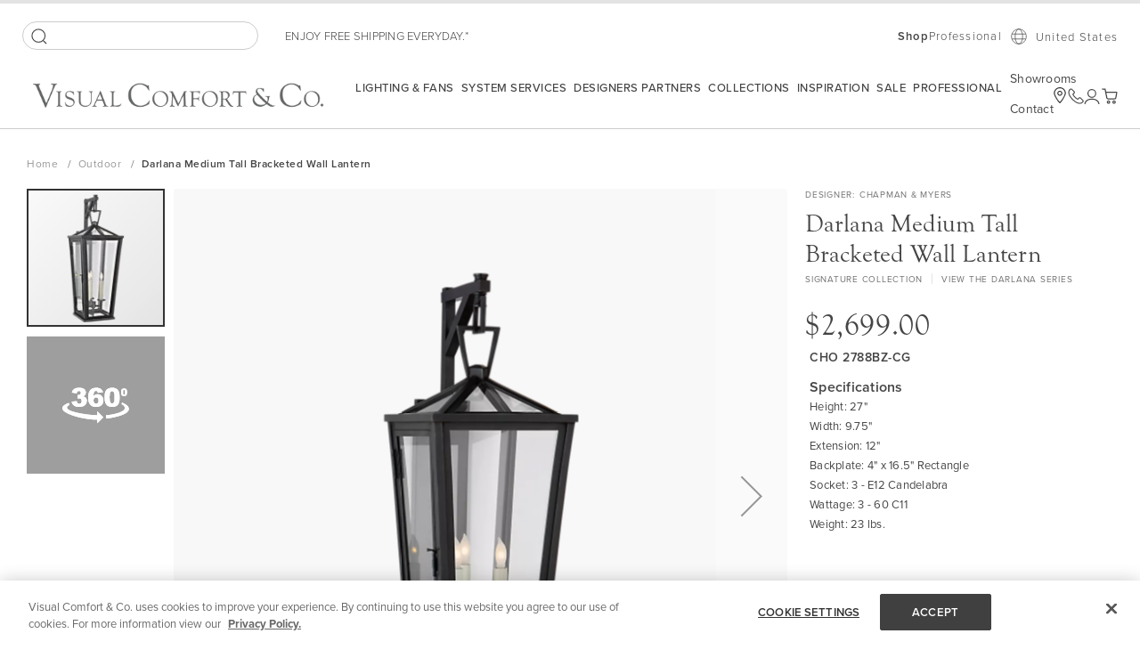

--- FILE ---
content_type: text/html; charset=UTF-8
request_url: https://www.visualcomfort.com/darlana-medium-tall-bracketed-wall-lantern-cho2788/?selected_product=CHO%202788BZ-CG
body_size: 137235
content:
<!doctype html>
<html lang="en">
    <head prefix="og: http://ogp.me/ns# fb: http://ogp.me/ns/fb# product: http://ogp.me/ns/product#">
        <script>
    var LOCALE = 'en\u002DUS';
    var BASE_URL = 'https\u003A\u002F\u002Fwww.visualcomfort.com\u002F';
    var require = {
        'baseUrl': 'https\u003A\u002F\u002Fwww.visualcomfort.com\u002Fstatic\u002Fversion1769796725\u002Ffrontend\u002FCapgemini\u002Fvisual\u002Dcomfort\u002Fen_US'
    };</script>        <meta charset="utf-8"/><script type="text/javascript">(window.NREUM||(NREUM={})).init={privacy:{cookies_enabled:true},ajax:{deny_list:["bam.nr-data.net"]},feature_flags:["soft_nav"],distributed_tracing:{enabled:true}};(window.NREUM||(NREUM={})).loader_config={agentID:"1120180383",accountID:"3896652",trustKey:"1322840",xpid:"Vw4OV1BWChABVFBTAQUAU1AA",licenseKey:"NRJS-859a78227d79e6188ce",applicationID:"1011647541",browserID:"1120180383"};;/*! For license information please see nr-loader-spa-1.308.0.min.js.LICENSE.txt */
(()=>{var e,t,r={384:(e,t,r)=>{"use strict";r.d(t,{NT:()=>a,US:()=>u,Zm:()=>o,bQ:()=>d,dV:()=>c,pV:()=>l});var n=r(6154),i=r(1863),s=r(1910);const a={beacon:"bam.nr-data.net",errorBeacon:"bam.nr-data.net"};function o(){return n.gm.NREUM||(n.gm.NREUM={}),void 0===n.gm.newrelic&&(n.gm.newrelic=n.gm.NREUM),n.gm.NREUM}function c(){let e=o();return e.o||(e.o={ST:n.gm.setTimeout,SI:n.gm.setImmediate||n.gm.setInterval,CT:n.gm.clearTimeout,XHR:n.gm.XMLHttpRequest,REQ:n.gm.Request,EV:n.gm.Event,PR:n.gm.Promise,MO:n.gm.MutationObserver,FETCH:n.gm.fetch,WS:n.gm.WebSocket},(0,s.i)(...Object.values(e.o))),e}function d(e,t){let r=o();r.initializedAgents??={},t.initializedAt={ms:(0,i.t)(),date:new Date},r.initializedAgents[e]=t}function u(e,t){o()[e]=t}function l(){return function(){let e=o();const t=e.info||{};e.info={beacon:a.beacon,errorBeacon:a.errorBeacon,...t}}(),function(){let e=o();const t=e.init||{};e.init={...t}}(),c(),function(){let e=o();const t=e.loader_config||{};e.loader_config={...t}}(),o()}},782:(e,t,r)=>{"use strict";r.d(t,{T:()=>n});const n=r(860).K7.pageViewTiming},860:(e,t,r)=>{"use strict";r.d(t,{$J:()=>u,K7:()=>c,P3:()=>d,XX:()=>i,Yy:()=>o,df:()=>s,qY:()=>n,v4:()=>a});const n="events",i="jserrors",s="browser/blobs",a="rum",o="browser/logs",c={ajax:"ajax",genericEvents:"generic_events",jserrors:i,logging:"logging",metrics:"metrics",pageAction:"page_action",pageViewEvent:"page_view_event",pageViewTiming:"page_view_timing",sessionReplay:"session_replay",sessionTrace:"session_trace",softNav:"soft_navigations",spa:"spa"},d={[c.pageViewEvent]:1,[c.pageViewTiming]:2,[c.metrics]:3,[c.jserrors]:4,[c.spa]:5,[c.ajax]:6,[c.sessionTrace]:7,[c.softNav]:8,[c.sessionReplay]:9,[c.logging]:10,[c.genericEvents]:11},u={[c.pageViewEvent]:a,[c.pageViewTiming]:n,[c.ajax]:n,[c.spa]:n,[c.softNav]:n,[c.metrics]:i,[c.jserrors]:i,[c.sessionTrace]:s,[c.sessionReplay]:s,[c.logging]:o,[c.genericEvents]:"ins"}},944:(e,t,r)=>{"use strict";r.d(t,{R:()=>i});var n=r(3241);function i(e,t){"function"==typeof console.debug&&(console.debug("New Relic Warning: https://github.com/newrelic/newrelic-browser-agent/blob/main/docs/warning-codes.md#".concat(e),t),(0,n.W)({agentIdentifier:null,drained:null,type:"data",name:"warn",feature:"warn",data:{code:e,secondary:t}}))}},993:(e,t,r)=>{"use strict";r.d(t,{A$:()=>s,ET:()=>a,TZ:()=>o,p_:()=>i});var n=r(860);const i={ERROR:"ERROR",WARN:"WARN",INFO:"INFO",DEBUG:"DEBUG",TRACE:"TRACE"},s={OFF:0,ERROR:1,WARN:2,INFO:3,DEBUG:4,TRACE:5},a="log",o=n.K7.logging},1541:(e,t,r)=>{"use strict";r.d(t,{U:()=>i,f:()=>n});const n={MFE:"MFE",BA:"BA"};function i(e,t){if(2!==t?.harvestEndpointVersion)return{};const r=t.agentRef.runtime.appMetadata.agents[0].entityGuid;return e?{"source.id":e.id,"source.name":e.name,"source.type":e.type,"parent.id":e.parent?.id||r,"parent.type":e.parent?.type||n.BA}:{"entity.guid":r,appId:t.agentRef.info.applicationID}}},1687:(e,t,r)=>{"use strict";r.d(t,{Ak:()=>d,Ze:()=>h,x3:()=>u});var n=r(3241),i=r(7836),s=r(3606),a=r(860),o=r(2646);const c={};function d(e,t){const r={staged:!1,priority:a.P3[t]||0};l(e),c[e].get(t)||c[e].set(t,r)}function u(e,t){e&&c[e]&&(c[e].get(t)&&c[e].delete(t),p(e,t,!1),c[e].size&&f(e))}function l(e){if(!e)throw new Error("agentIdentifier required");c[e]||(c[e]=new Map)}function h(e="",t="feature",r=!1){if(l(e),!e||!c[e].get(t)||r)return p(e,t);c[e].get(t).staged=!0,f(e)}function f(e){const t=Array.from(c[e]);t.every(([e,t])=>t.staged)&&(t.sort((e,t)=>e[1].priority-t[1].priority),t.forEach(([t])=>{c[e].delete(t),p(e,t)}))}function p(e,t,r=!0){const a=e?i.ee.get(e):i.ee,c=s.i.handlers;if(!a.aborted&&a.backlog&&c){if((0,n.W)({agentIdentifier:e,type:"lifecycle",name:"drain",feature:t}),r){const e=a.backlog[t],r=c[t];if(r){for(let t=0;e&&t<e.length;++t)g(e[t],r);Object.entries(r).forEach(([e,t])=>{Object.values(t||{}).forEach(t=>{t[0]?.on&&t[0]?.context()instanceof o.y&&t[0].on(e,t[1])})})}}a.isolatedBacklog||delete c[t],a.backlog[t]=null,a.emit("drain-"+t,[])}}function g(e,t){var r=e[1];Object.values(t[r]||{}).forEach(t=>{var r=e[0];if(t[0]===r){var n=t[1],i=e[3],s=e[2];n.apply(i,s)}})}},1738:(e,t,r)=>{"use strict";r.d(t,{U:()=>f,Y:()=>h});var n=r(3241),i=r(9908),s=r(1863),a=r(944),o=r(5701),c=r(3969),d=r(8362),u=r(860),l=r(4261);function h(e,t,r,s){const h=s||r;!h||h[e]&&h[e]!==d.d.prototype[e]||(h[e]=function(){(0,i.p)(c.xV,["API/"+e+"/called"],void 0,u.K7.metrics,r.ee),(0,n.W)({agentIdentifier:r.agentIdentifier,drained:!!o.B?.[r.agentIdentifier],type:"data",name:"api",feature:l.Pl+e,data:{}});try{return t.apply(this,arguments)}catch(e){(0,a.R)(23,e)}})}function f(e,t,r,n,a){const o=e.info;null===r?delete o.jsAttributes[t]:o.jsAttributes[t]=r,(a||null===r)&&(0,i.p)(l.Pl+n,[(0,s.t)(),t,r],void 0,"session",e.ee)}},1741:(e,t,r)=>{"use strict";r.d(t,{W:()=>s});var n=r(944),i=r(4261);class s{#e(e,...t){if(this[e]!==s.prototype[e])return this[e](...t);(0,n.R)(35,e)}addPageAction(e,t){return this.#e(i.hG,e,t)}register(e){return this.#e(i.eY,e)}recordCustomEvent(e,t){return this.#e(i.fF,e,t)}setPageViewName(e,t){return this.#e(i.Fw,e,t)}setCustomAttribute(e,t,r){return this.#e(i.cD,e,t,r)}noticeError(e,t){return this.#e(i.o5,e,t)}setUserId(e,t=!1){return this.#e(i.Dl,e,t)}setApplicationVersion(e){return this.#e(i.nb,e)}setErrorHandler(e){return this.#e(i.bt,e)}addRelease(e,t){return this.#e(i.k6,e,t)}log(e,t){return this.#e(i.$9,e,t)}start(){return this.#e(i.d3)}finished(e){return this.#e(i.BL,e)}recordReplay(){return this.#e(i.CH)}pauseReplay(){return this.#e(i.Tb)}addToTrace(e){return this.#e(i.U2,e)}setCurrentRouteName(e){return this.#e(i.PA,e)}interaction(e){return this.#e(i.dT,e)}wrapLogger(e,t,r){return this.#e(i.Wb,e,t,r)}measure(e,t){return this.#e(i.V1,e,t)}consent(e){return this.#e(i.Pv,e)}}},1863:(e,t,r)=>{"use strict";function n(){return Math.floor(performance.now())}r.d(t,{t:()=>n})},1910:(e,t,r)=>{"use strict";r.d(t,{i:()=>s});var n=r(944);const i=new Map;function s(...e){return e.every(e=>{if(i.has(e))return i.get(e);const t="function"==typeof e?e.toString():"",r=t.includes("[native code]"),s=t.includes("nrWrapper");return r||s||(0,n.R)(64,e?.name||t),i.set(e,r),r})}},2555:(e,t,r)=>{"use strict";r.d(t,{D:()=>o,f:()=>a});var n=r(384),i=r(8122);const s={beacon:n.NT.beacon,errorBeacon:n.NT.errorBeacon,licenseKey:void 0,applicationID:void 0,sa:void 0,queueTime:void 0,applicationTime:void 0,ttGuid:void 0,user:void 0,account:void 0,product:void 0,extra:void 0,jsAttributes:{},userAttributes:void 0,atts:void 0,transactionName:void 0,tNamePlain:void 0};function a(e){try{return!!e.licenseKey&&!!e.errorBeacon&&!!e.applicationID}catch(e){return!1}}const o=e=>(0,i.a)(e,s)},2614:(e,t,r)=>{"use strict";r.d(t,{BB:()=>a,H3:()=>n,g:()=>d,iL:()=>c,tS:()=>o,uh:()=>i,wk:()=>s});const n="NRBA",i="SESSION",s=144e5,a=18e5,o={STARTED:"session-started",PAUSE:"session-pause",RESET:"session-reset",RESUME:"session-resume",UPDATE:"session-update"},c={SAME_TAB:"same-tab",CROSS_TAB:"cross-tab"},d={OFF:0,FULL:1,ERROR:2}},2646:(e,t,r)=>{"use strict";r.d(t,{y:()=>n});class n{constructor(e){this.contextId=e}}},2843:(e,t,r)=>{"use strict";r.d(t,{G:()=>s,u:()=>i});var n=r(3878);function i(e,t=!1,r,i){(0,n.DD)("visibilitychange",function(){if(t)return void("hidden"===document.visibilityState&&e());e(document.visibilityState)},r,i)}function s(e,t,r){(0,n.sp)("pagehide",e,t,r)}},3241:(e,t,r)=>{"use strict";r.d(t,{W:()=>s});var n=r(6154);const i="newrelic";function s(e={}){try{n.gm.dispatchEvent(new CustomEvent(i,{detail:e}))}catch(e){}}},3304:(e,t,r)=>{"use strict";r.d(t,{A:()=>s});var n=r(7836);const i=()=>{const e=new WeakSet;return(t,r)=>{if("object"==typeof r&&null!==r){if(e.has(r))return;e.add(r)}return r}};function s(e){try{return JSON.stringify(e,i())??""}catch(e){try{n.ee.emit("internal-error",[e])}catch(e){}return""}}},3333:(e,t,r)=>{"use strict";r.d(t,{$v:()=>u,TZ:()=>n,Xh:()=>c,Zp:()=>i,kd:()=>d,mq:()=>o,nf:()=>a,qN:()=>s});const n=r(860).K7.genericEvents,i=["auxclick","click","copy","keydown","paste","scrollend"],s=["focus","blur"],a=4,o=1e3,c=2e3,d=["PageAction","UserAction","BrowserPerformance"],u={RESOURCES:"experimental.resources",REGISTER:"register"}},3434:(e,t,r)=>{"use strict";r.d(t,{Jt:()=>s,YM:()=>d});var n=r(7836),i=r(5607);const s="nr@original:".concat(i.W),a=50;var o=Object.prototype.hasOwnProperty,c=!1;function d(e,t){return e||(e=n.ee),r.inPlace=function(e,t,n,i,s){n||(n="");const a="-"===n.charAt(0);for(let o=0;o<t.length;o++){const c=t[o],d=e[c];l(d)||(e[c]=r(d,a?c+n:n,i,c,s))}},r.flag=s,r;function r(t,r,n,c,d){return l(t)?t:(r||(r=""),nrWrapper[s]=t,function(e,t,r){if(Object.defineProperty&&Object.keys)try{return Object.keys(e).forEach(function(r){Object.defineProperty(t,r,{get:function(){return e[r]},set:function(t){return e[r]=t,t}})}),t}catch(e){u([e],r)}for(var n in e)o.call(e,n)&&(t[n]=e[n])}(t,nrWrapper,e),nrWrapper);function nrWrapper(){var s,o,l,h;let f;try{o=this,s=[...arguments],l="function"==typeof n?n(s,o):n||{}}catch(t){u([t,"",[s,o,c],l],e)}i(r+"start",[s,o,c],l,d);const p=performance.now();let g;try{return h=t.apply(o,s),g=performance.now(),h}catch(e){throw g=performance.now(),i(r+"err",[s,o,e],l,d),f=e,f}finally{const e=g-p,t={start:p,end:g,duration:e,isLongTask:e>=a,methodName:c,thrownError:f};t.isLongTask&&i("long-task",[t,o],l,d),i(r+"end",[s,o,h],l,d)}}}function i(r,n,i,s){if(!c||t){var a=c;c=!0;try{e.emit(r,n,i,t,s)}catch(t){u([t,r,n,i],e)}c=a}}}function u(e,t){t||(t=n.ee);try{t.emit("internal-error",e)}catch(e){}}function l(e){return!(e&&"function"==typeof e&&e.apply&&!e[s])}},3606:(e,t,r)=>{"use strict";r.d(t,{i:()=>s});var n=r(9908);s.on=a;var i=s.handlers={};function s(e,t,r,s){a(s||n.d,i,e,t,r)}function a(e,t,r,i,s){s||(s="feature"),e||(e=n.d);var a=t[s]=t[s]||{};(a[r]=a[r]||[]).push([e,i])}},3738:(e,t,r)=>{"use strict";r.d(t,{He:()=>i,Kp:()=>o,Lc:()=>d,Rz:()=>u,TZ:()=>n,bD:()=>s,d3:()=>a,jx:()=>l,sl:()=>h,uP:()=>c});const n=r(860).K7.sessionTrace,i="bstResource",s="resource",a="-start",o="-end",c="fn"+a,d="fn"+o,u="pushState",l=1e3,h=3e4},3785:(e,t,r)=>{"use strict";r.d(t,{R:()=>c,b:()=>d});var n=r(9908),i=r(1863),s=r(860),a=r(3969),o=r(993);function c(e,t,r={},c=o.p_.INFO,d=!0,u,l=(0,i.t)()){(0,n.p)(a.xV,["API/logging/".concat(c.toLowerCase(),"/called")],void 0,s.K7.metrics,e),(0,n.p)(o.ET,[l,t,r,c,d,u],void 0,s.K7.logging,e)}function d(e){return"string"==typeof e&&Object.values(o.p_).some(t=>t===e.toUpperCase().trim())}},3878:(e,t,r)=>{"use strict";function n(e,t){return{capture:e,passive:!1,signal:t}}function i(e,t,r=!1,i){window.addEventListener(e,t,n(r,i))}function s(e,t,r=!1,i){document.addEventListener(e,t,n(r,i))}r.d(t,{DD:()=>s,jT:()=>n,sp:()=>i})},3962:(e,t,r)=>{"use strict";r.d(t,{AM:()=>a,O2:()=>l,OV:()=>s,Qu:()=>h,TZ:()=>c,ih:()=>f,pP:()=>o,t1:()=>u,tC:()=>i,wD:()=>d});var n=r(860);const i=["click","keydown","submit"],s="popstate",a="api",o="initialPageLoad",c=n.K7.softNav,d=5e3,u=500,l={INITIAL_PAGE_LOAD:"",ROUTE_CHANGE:1,UNSPECIFIED:2},h={INTERACTION:1,AJAX:2,CUSTOM_END:3,CUSTOM_TRACER:4},f={IP:"in progress",PF:"pending finish",FIN:"finished",CAN:"cancelled"}},3969:(e,t,r)=>{"use strict";r.d(t,{TZ:()=>n,XG:()=>o,rs:()=>i,xV:()=>a,z_:()=>s});const n=r(860).K7.metrics,i="sm",s="cm",a="storeSupportabilityMetrics",o="storeEventMetrics"},4234:(e,t,r)=>{"use strict";r.d(t,{W:()=>s});var n=r(7836),i=r(1687);class s{constructor(e,t){this.agentIdentifier=e,this.ee=n.ee.get(e),this.featureName=t,this.blocked=!1}deregisterDrain(){(0,i.x3)(this.agentIdentifier,this.featureName)}}},4261:(e,t,r)=>{"use strict";r.d(t,{$9:()=>u,BL:()=>c,CH:()=>p,Dl:()=>R,Fw:()=>w,PA:()=>v,Pl:()=>n,Pv:()=>A,Tb:()=>h,U2:()=>a,V1:()=>E,Wb:()=>T,bt:()=>y,cD:()=>b,d3:()=>x,dT:()=>d,eY:()=>g,fF:()=>f,hG:()=>s,hw:()=>i,k6:()=>o,nb:()=>m,o5:()=>l});const n="api-",i=n+"ixn-",s="addPageAction",a="addToTrace",o="addRelease",c="finished",d="interaction",u="log",l="noticeError",h="pauseReplay",f="recordCustomEvent",p="recordReplay",g="register",m="setApplicationVersion",v="setCurrentRouteName",b="setCustomAttribute",y="setErrorHandler",w="setPageViewName",R="setUserId",x="start",T="wrapLogger",E="measure",A="consent"},5205:(e,t,r)=>{"use strict";r.d(t,{j:()=>S});var n=r(384),i=r(1741);var s=r(2555),a=r(3333);const o=e=>{if(!e||"string"!=typeof e)return!1;try{document.createDocumentFragment().querySelector(e)}catch{return!1}return!0};var c=r(2614),d=r(944),u=r(8122);const l="[data-nr-mask]",h=e=>(0,u.a)(e,(()=>{const e={feature_flags:[],experimental:{allow_registered_children:!1,resources:!1},mask_selector:"*",block_selector:"[data-nr-block]",mask_input_options:{color:!1,date:!1,"datetime-local":!1,email:!1,month:!1,number:!1,range:!1,search:!1,tel:!1,text:!1,time:!1,url:!1,week:!1,textarea:!1,select:!1,password:!0}};return{ajax:{deny_list:void 0,block_internal:!0,enabled:!0,autoStart:!0},api:{get allow_registered_children(){return e.feature_flags.includes(a.$v.REGISTER)||e.experimental.allow_registered_children},set allow_registered_children(t){e.experimental.allow_registered_children=t},duplicate_registered_data:!1},browser_consent_mode:{enabled:!1},distributed_tracing:{enabled:void 0,exclude_newrelic_header:void 0,cors_use_newrelic_header:void 0,cors_use_tracecontext_headers:void 0,allowed_origins:void 0},get feature_flags(){return e.feature_flags},set feature_flags(t){e.feature_flags=t},generic_events:{enabled:!0,autoStart:!0},harvest:{interval:30},jserrors:{enabled:!0,autoStart:!0},logging:{enabled:!0,autoStart:!0},metrics:{enabled:!0,autoStart:!0},obfuscate:void 0,page_action:{enabled:!0},page_view_event:{enabled:!0,autoStart:!0},page_view_timing:{enabled:!0,autoStart:!0},performance:{capture_marks:!1,capture_measures:!1,capture_detail:!0,resources:{get enabled(){return e.feature_flags.includes(a.$v.RESOURCES)||e.experimental.resources},set enabled(t){e.experimental.resources=t},asset_types:[],first_party_domains:[],ignore_newrelic:!0}},privacy:{cookies_enabled:!0},proxy:{assets:void 0,beacon:void 0},session:{expiresMs:c.wk,inactiveMs:c.BB},session_replay:{autoStart:!0,enabled:!1,preload:!1,sampling_rate:10,error_sampling_rate:100,collect_fonts:!1,inline_images:!1,fix_stylesheets:!0,mask_all_inputs:!0,get mask_text_selector(){return e.mask_selector},set mask_text_selector(t){o(t)?e.mask_selector="".concat(t,",").concat(l):""===t||null===t?e.mask_selector=l:(0,d.R)(5,t)},get block_class(){return"nr-block"},get ignore_class(){return"nr-ignore"},get mask_text_class(){return"nr-mask"},get block_selector(){return e.block_selector},set block_selector(t){o(t)?e.block_selector+=",".concat(t):""!==t&&(0,d.R)(6,t)},get mask_input_options(){return e.mask_input_options},set mask_input_options(t){t&&"object"==typeof t?e.mask_input_options={...t,password:!0}:(0,d.R)(7,t)}},session_trace:{enabled:!0,autoStart:!0},soft_navigations:{enabled:!0,autoStart:!0},spa:{enabled:!0,autoStart:!0},ssl:void 0,user_actions:{enabled:!0,elementAttributes:["id","className","tagName","type"]}}})());var f=r(6154),p=r(9324);let g=0;const m={buildEnv:p.F3,distMethod:p.Xs,version:p.xv,originTime:f.WN},v={consented:!1},b={appMetadata:{},get consented(){return this.session?.state?.consent||v.consented},set consented(e){v.consented=e},customTransaction:void 0,denyList:void 0,disabled:!1,harvester:void 0,isolatedBacklog:!1,isRecording:!1,loaderType:void 0,maxBytes:3e4,obfuscator:void 0,onerror:void 0,ptid:void 0,releaseIds:{},session:void 0,timeKeeper:void 0,registeredEntities:[],jsAttributesMetadata:{bytes:0},get harvestCount(){return++g}},y=e=>{const t=(0,u.a)(e,b),r=Object.keys(m).reduce((e,t)=>(e[t]={value:m[t],writable:!1,configurable:!0,enumerable:!0},e),{});return Object.defineProperties(t,r)};var w=r(5701);const R=e=>{const t=e.startsWith("http");e+="/",r.p=t?e:"https://"+e};var x=r(7836),T=r(3241);const E={accountID:void 0,trustKey:void 0,agentID:void 0,licenseKey:void 0,applicationID:void 0,xpid:void 0},A=e=>(0,u.a)(e,E),_=new Set;function S(e,t={},r,a){let{init:o,info:c,loader_config:d,runtime:u={},exposed:l=!0}=t;if(!c){const e=(0,n.pV)();o=e.init,c=e.info,d=e.loader_config}e.init=h(o||{}),e.loader_config=A(d||{}),c.jsAttributes??={},f.bv&&(c.jsAttributes.isWorker=!0),e.info=(0,s.D)(c);const p=e.init,g=[c.beacon,c.errorBeacon];_.has(e.agentIdentifier)||(p.proxy.assets&&(R(p.proxy.assets),g.push(p.proxy.assets)),p.proxy.beacon&&g.push(p.proxy.beacon),e.beacons=[...g],function(e){const t=(0,n.pV)();Object.getOwnPropertyNames(i.W.prototype).forEach(r=>{const n=i.W.prototype[r];if("function"!=typeof n||"constructor"===n)return;let s=t[r];e[r]&&!1!==e.exposed&&"micro-agent"!==e.runtime?.loaderType&&(t[r]=(...t)=>{const n=e[r](...t);return s?s(...t):n})})}(e),(0,n.US)("activatedFeatures",w.B)),u.denyList=[...p.ajax.deny_list||[],...p.ajax.block_internal?g:[]],u.ptid=e.agentIdentifier,u.loaderType=r,e.runtime=y(u),_.has(e.agentIdentifier)||(e.ee=x.ee.get(e.agentIdentifier),e.exposed=l,(0,T.W)({agentIdentifier:e.agentIdentifier,drained:!!w.B?.[e.agentIdentifier],type:"lifecycle",name:"initialize",feature:void 0,data:e.config})),_.add(e.agentIdentifier)}},5270:(e,t,r)=>{"use strict";r.d(t,{Aw:()=>a,SR:()=>s,rF:()=>o});var n=r(384),i=r(7767);function s(e){return!!(0,n.dV)().o.MO&&(0,i.V)(e)&&!0===e?.session_trace.enabled}function a(e){return!0===e?.session_replay.preload&&s(e)}function o(e,t){try{if("string"==typeof t?.type){if("password"===t.type.toLowerCase())return"*".repeat(e?.length||0);if(void 0!==t?.dataset?.nrUnmask||t?.classList?.contains("nr-unmask"))return e}}catch(e){}return"string"==typeof e?e.replace(/[\S]/g,"*"):"*".repeat(e?.length||0)}},5289:(e,t,r)=>{"use strict";r.d(t,{GG:()=>a,Qr:()=>c,sB:()=>o});var n=r(3878),i=r(6389);function s(){return"undefined"==typeof document||"complete"===document.readyState}function a(e,t){if(s())return e();const r=(0,i.J)(e),a=setInterval(()=>{s()&&(clearInterval(a),r())},500);(0,n.sp)("load",r,t)}function o(e){if(s())return e();(0,n.DD)("DOMContentLoaded",e)}function c(e){if(s())return e();(0,n.sp)("popstate",e)}},5607:(e,t,r)=>{"use strict";r.d(t,{W:()=>n});const n=(0,r(9566).bz)()},5701:(e,t,r)=>{"use strict";r.d(t,{B:()=>s,t:()=>a});var n=r(3241);const i=new Set,s={};function a(e,t){const r=t.agentIdentifier;s[r]??={},e&&"object"==typeof e&&(i.has(r)||(t.ee.emit("rumresp",[e]),s[r]=e,i.add(r),(0,n.W)({agentIdentifier:r,loaded:!0,drained:!0,type:"lifecycle",name:"load",feature:void 0,data:e})))}},6154:(e,t,r)=>{"use strict";r.d(t,{OF:()=>d,RI:()=>i,WN:()=>h,bv:()=>s,eN:()=>f,gm:()=>a,lR:()=>l,m:()=>c,mw:()=>o,sb:()=>u});var n=r(1863);const i="undefined"!=typeof window&&!!window.document,s="undefined"!=typeof WorkerGlobalScope&&("undefined"!=typeof self&&self instanceof WorkerGlobalScope&&self.navigator instanceof WorkerNavigator||"undefined"!=typeof globalThis&&globalThis instanceof WorkerGlobalScope&&globalThis.navigator instanceof WorkerNavigator),a=i?window:"undefined"!=typeof WorkerGlobalScope&&("undefined"!=typeof self&&self instanceof WorkerGlobalScope&&self||"undefined"!=typeof globalThis&&globalThis instanceof WorkerGlobalScope&&globalThis),o=Boolean("hidden"===a?.document?.visibilityState),c=""+a?.location,d=/iPad|iPhone|iPod/.test(a.navigator?.userAgent),u=d&&"undefined"==typeof SharedWorker,l=(()=>{const e=a.navigator?.userAgent?.match(/Firefox[/\s](\d+\.\d+)/);return Array.isArray(e)&&e.length>=2?+e[1]:0})(),h=Date.now()-(0,n.t)(),f=()=>"undefined"!=typeof PerformanceNavigationTiming&&a?.performance?.getEntriesByType("navigation")?.[0]?.responseStart},6344:(e,t,r)=>{"use strict";r.d(t,{BB:()=>u,Qb:()=>l,TZ:()=>i,Ug:()=>a,Vh:()=>s,_s:()=>o,bc:()=>d,yP:()=>c});var n=r(2614);const i=r(860).K7.sessionReplay,s="errorDuringReplay",a=.12,o={DomContentLoaded:0,Load:1,FullSnapshot:2,IncrementalSnapshot:3,Meta:4,Custom:5},c={[n.g.ERROR]:15e3,[n.g.FULL]:3e5,[n.g.OFF]:0},d={RESET:{message:"Session was reset",sm:"Reset"},IMPORT:{message:"Recorder failed to import",sm:"Import"},TOO_MANY:{message:"429: Too Many Requests",sm:"Too-Many"},TOO_BIG:{message:"Payload was too large",sm:"Too-Big"},CROSS_TAB:{message:"Session Entity was set to OFF on another tab",sm:"Cross-Tab"},ENTITLEMENTS:{message:"Session Replay is not allowed and will not be started",sm:"Entitlement"}},u=5e3,l={API:"api",RESUME:"resume",SWITCH_TO_FULL:"switchToFull",INITIALIZE:"initialize",PRELOAD:"preload"}},6389:(e,t,r)=>{"use strict";function n(e,t=500,r={}){const n=r?.leading||!1;let i;return(...r)=>{n&&void 0===i&&(e.apply(this,r),i=setTimeout(()=>{i=clearTimeout(i)},t)),n||(clearTimeout(i),i=setTimeout(()=>{e.apply(this,r)},t))}}function i(e){let t=!1;return(...r)=>{t||(t=!0,e.apply(this,r))}}r.d(t,{J:()=>i,s:()=>n})},6630:(e,t,r)=>{"use strict";r.d(t,{T:()=>n});const n=r(860).K7.pageViewEvent},6774:(e,t,r)=>{"use strict";r.d(t,{T:()=>n});const n=r(860).K7.jserrors},7295:(e,t,r)=>{"use strict";r.d(t,{Xv:()=>a,gX:()=>i,iW:()=>s});var n=[];function i(e){if(!e||s(e))return!1;if(0===n.length)return!0;if("*"===n[0].hostname)return!1;for(var t=0;t<n.length;t++){var r=n[t];if(r.hostname.test(e.hostname)&&r.pathname.test(e.pathname))return!1}return!0}function s(e){return void 0===e.hostname}function a(e){if(n=[],e&&e.length)for(var t=0;t<e.length;t++){let r=e[t];if(!r)continue;if("*"===r)return void(n=[{hostname:"*"}]);0===r.indexOf("http://")?r=r.substring(7):0===r.indexOf("https://")&&(r=r.substring(8));const i=r.indexOf("/");let s,a;i>0?(s=r.substring(0,i),a=r.substring(i)):(s=r,a="*");let[c]=s.split(":");n.push({hostname:o(c),pathname:o(a,!0)})}}function o(e,t=!1){const r=e.replace(/[.+?^${}()|[\]\\]/g,e=>"\\"+e).replace(/\*/g,".*?");return new RegExp((t?"^":"")+r+"$")}},7485:(e,t,r)=>{"use strict";r.d(t,{D:()=>i});var n=r(6154);function i(e){if(0===(e||"").indexOf("data:"))return{protocol:"data"};try{const t=new URL(e,location.href),r={port:t.port,hostname:t.hostname,pathname:t.pathname,search:t.search,protocol:t.protocol.slice(0,t.protocol.indexOf(":")),sameOrigin:t.protocol===n.gm?.location?.protocol&&t.host===n.gm?.location?.host};return r.port&&""!==r.port||("http:"===t.protocol&&(r.port="80"),"https:"===t.protocol&&(r.port="443")),r.pathname&&""!==r.pathname?r.pathname.startsWith("/")||(r.pathname="/".concat(r.pathname)):r.pathname="/",r}catch(e){return{}}}},7699:(e,t,r)=>{"use strict";r.d(t,{It:()=>s,KC:()=>o,No:()=>i,qh:()=>a});var n=r(860);const i=16e3,s=1e6,a="SESSION_ERROR",o={[n.K7.logging]:!0,[n.K7.genericEvents]:!1,[n.K7.jserrors]:!1,[n.K7.ajax]:!1}},7767:(e,t,r)=>{"use strict";r.d(t,{V:()=>i});var n=r(6154);const i=e=>n.RI&&!0===e?.privacy.cookies_enabled},7836:(e,t,r)=>{"use strict";r.d(t,{P:()=>o,ee:()=>c});var n=r(384),i=r(8990),s=r(2646),a=r(5607);const o="nr@context:".concat(a.W),c=function e(t,r){var n={},a={},u={},l=!1;try{l=16===r.length&&d.initializedAgents?.[r]?.runtime.isolatedBacklog}catch(e){}var h={on:p,addEventListener:p,removeEventListener:function(e,t){var r=n[e];if(!r)return;for(var i=0;i<r.length;i++)r[i]===t&&r.splice(i,1)},emit:function(e,r,n,i,s){!1!==s&&(s=!0);if(c.aborted&&!i)return;t&&s&&t.emit(e,r,n);var o=f(n);g(e).forEach(e=>{e.apply(o,r)});var d=v()[a[e]];d&&d.push([h,e,r,o]);return o},get:m,listeners:g,context:f,buffer:function(e,t){const r=v();if(t=t||"feature",h.aborted)return;Object.entries(e||{}).forEach(([e,n])=>{a[n]=t,t in r||(r[t]=[])})},abort:function(){h._aborted=!0,Object.keys(h.backlog).forEach(e=>{delete h.backlog[e]})},isBuffering:function(e){return!!v()[a[e]]},debugId:r,backlog:l?{}:t&&"object"==typeof t.backlog?t.backlog:{},isolatedBacklog:l};return Object.defineProperty(h,"aborted",{get:()=>{let e=h._aborted||!1;return e||(t&&(e=t.aborted),e)}}),h;function f(e){return e&&e instanceof s.y?e:e?(0,i.I)(e,o,()=>new s.y(o)):new s.y(o)}function p(e,t){n[e]=g(e).concat(t)}function g(e){return n[e]||[]}function m(t){return u[t]=u[t]||e(h,t)}function v(){return h.backlog}}(void 0,"globalEE"),d=(0,n.Zm)();d.ee||(d.ee=c)},8122:(e,t,r)=>{"use strict";r.d(t,{a:()=>i});var n=r(944);function i(e,t){try{if(!e||"object"!=typeof e)return(0,n.R)(3);if(!t||"object"!=typeof t)return(0,n.R)(4);const r=Object.create(Object.getPrototypeOf(t),Object.getOwnPropertyDescriptors(t)),s=0===Object.keys(r).length?e:r;for(let a in s)if(void 0!==e[a])try{if(null===e[a]){r[a]=null;continue}Array.isArray(e[a])&&Array.isArray(t[a])?r[a]=Array.from(new Set([...e[a],...t[a]])):"object"==typeof e[a]&&"object"==typeof t[a]?r[a]=i(e[a],t[a]):r[a]=e[a]}catch(e){r[a]||(0,n.R)(1,e)}return r}catch(e){(0,n.R)(2,e)}}},8139:(e,t,r)=>{"use strict";r.d(t,{u:()=>h});var n=r(7836),i=r(3434),s=r(8990),a=r(6154);const o={},c=a.gm.XMLHttpRequest,d="addEventListener",u="removeEventListener",l="nr@wrapped:".concat(n.P);function h(e){var t=function(e){return(e||n.ee).get("events")}(e);if(o[t.debugId]++)return t;o[t.debugId]=1;var r=(0,i.YM)(t,!0);function h(e){r.inPlace(e,[d,u],"-",p)}function p(e,t){return e[1]}return"getPrototypeOf"in Object&&(a.RI&&f(document,h),c&&f(c.prototype,h),f(a.gm,h)),t.on(d+"-start",function(e,t){var n=e[1];if(null!==n&&("function"==typeof n||"object"==typeof n)&&"newrelic"!==e[0]){var i=(0,s.I)(n,l,function(){var e={object:function(){if("function"!=typeof n.handleEvent)return;return n.handleEvent.apply(n,arguments)},function:n}[typeof n];return e?r(e,"fn-",null,e.name||"anonymous"):n});this.wrapped=e[1]=i}}),t.on(u+"-start",function(e){e[1]=this.wrapped||e[1]}),t}function f(e,t,...r){let n=e;for(;"object"==typeof n&&!Object.prototype.hasOwnProperty.call(n,d);)n=Object.getPrototypeOf(n);n&&t(n,...r)}},8362:(e,t,r)=>{"use strict";r.d(t,{d:()=>s});var n=r(9566),i=r(1741);class s extends i.W{agentIdentifier=(0,n.LA)(16)}},8374:(e,t,r)=>{r.nc=(()=>{try{return document?.currentScript?.nonce}catch(e){}return""})()},8990:(e,t,r)=>{"use strict";r.d(t,{I:()=>i});var n=Object.prototype.hasOwnProperty;function i(e,t,r){if(n.call(e,t))return e[t];var i=r();if(Object.defineProperty&&Object.keys)try{return Object.defineProperty(e,t,{value:i,writable:!0,enumerable:!1}),i}catch(e){}return e[t]=i,i}},9119:(e,t,r)=>{"use strict";r.d(t,{L:()=>s});var n=/([^?#]*)[^#]*(#[^?]*|$).*/,i=/([^?#]*)().*/;function s(e,t){return e?e.replace(t?n:i,"$1$2"):e}},9300:(e,t,r)=>{"use strict";r.d(t,{T:()=>n});const n=r(860).K7.ajax},9324:(e,t,r)=>{"use strict";r.d(t,{AJ:()=>a,F3:()=>i,Xs:()=>s,Yq:()=>o,xv:()=>n});const n="1.308.0",i="PROD",s="CDN",a="@newrelic/rrweb",o="1.0.1"},9566:(e,t,r)=>{"use strict";r.d(t,{LA:()=>o,ZF:()=>c,bz:()=>a,el:()=>d});var n=r(6154);const i="xxxxxxxx-xxxx-4xxx-yxxx-xxxxxxxxxxxx";function s(e,t){return e?15&e[t]:16*Math.random()|0}function a(){const e=n.gm?.crypto||n.gm?.msCrypto;let t,r=0;return e&&e.getRandomValues&&(t=e.getRandomValues(new Uint8Array(30))),i.split("").map(e=>"x"===e?s(t,r++).toString(16):"y"===e?(3&s()|8).toString(16):e).join("")}function o(e){const t=n.gm?.crypto||n.gm?.msCrypto;let r,i=0;t&&t.getRandomValues&&(r=t.getRandomValues(new Uint8Array(e)));const a=[];for(var o=0;o<e;o++)a.push(s(r,i++).toString(16));return a.join("")}function c(){return o(16)}function d(){return o(32)}},9908:(e,t,r)=>{"use strict";r.d(t,{d:()=>n,p:()=>i});var n=r(7836).ee.get("handle");function i(e,t,r,i,s){s?(s.buffer([e],i),s.emit(e,t,r)):(n.buffer([e],i),n.emit(e,t,r))}}},n={};function i(e){var t=n[e];if(void 0!==t)return t.exports;var s=n[e]={exports:{}};return r[e](s,s.exports,i),s.exports}i.m=r,i.d=(e,t)=>{for(var r in t)i.o(t,r)&&!i.o(e,r)&&Object.defineProperty(e,r,{enumerable:!0,get:t[r]})},i.f={},i.e=e=>Promise.all(Object.keys(i.f).reduce((t,r)=>(i.f[r](e,t),t),[])),i.u=e=>({212:"nr-spa-compressor",249:"nr-spa-recorder",478:"nr-spa"}[e]+"-1.308.0.min.js"),i.o=(e,t)=>Object.prototype.hasOwnProperty.call(e,t),e={},t="NRBA-1.308.0.PROD:",i.l=(r,n,s,a)=>{if(e[r])e[r].push(n);else{var o,c;if(void 0!==s)for(var d=document.getElementsByTagName("script"),u=0;u<d.length;u++){var l=d[u];if(l.getAttribute("src")==r||l.getAttribute("data-webpack")==t+s){o=l;break}}if(!o){c=!0;var h={478:"sha512-RSfSVnmHk59T/uIPbdSE0LPeqcEdF4/+XhfJdBuccH5rYMOEZDhFdtnh6X6nJk7hGpzHd9Ujhsy7lZEz/ORYCQ==",249:"sha512-ehJXhmntm85NSqW4MkhfQqmeKFulra3klDyY0OPDUE+sQ3GokHlPh1pmAzuNy//3j4ac6lzIbmXLvGQBMYmrkg==",212:"sha512-B9h4CR46ndKRgMBcK+j67uSR2RCnJfGefU+A7FrgR/k42ovXy5x/MAVFiSvFxuVeEk/pNLgvYGMp1cBSK/G6Fg=="};(o=document.createElement("script")).charset="utf-8",i.nc&&o.setAttribute("nonce",i.nc),o.setAttribute("data-webpack",t+s),o.src=r,0!==o.src.indexOf(window.location.origin+"/")&&(o.crossOrigin="anonymous"),h[a]&&(o.integrity=h[a])}e[r]=[n];var f=(t,n)=>{o.onerror=o.onload=null,clearTimeout(p);var i=e[r];if(delete e[r],o.parentNode&&o.parentNode.removeChild(o),i&&i.forEach(e=>e(n)),t)return t(n)},p=setTimeout(f.bind(null,void 0,{type:"timeout",target:o}),12e4);o.onerror=f.bind(null,o.onerror),o.onload=f.bind(null,o.onload),c&&document.head.appendChild(o)}},i.r=e=>{"undefined"!=typeof Symbol&&Symbol.toStringTag&&Object.defineProperty(e,Symbol.toStringTag,{value:"Module"}),Object.defineProperty(e,"__esModule",{value:!0})},i.p="https://js-agent.newrelic.com/",(()=>{var e={38:0,788:0};i.f.j=(t,r)=>{var n=i.o(e,t)?e[t]:void 0;if(0!==n)if(n)r.push(n[2]);else{var s=new Promise((r,i)=>n=e[t]=[r,i]);r.push(n[2]=s);var a=i.p+i.u(t),o=new Error;i.l(a,r=>{if(i.o(e,t)&&(0!==(n=e[t])&&(e[t]=void 0),n)){var s=r&&("load"===r.type?"missing":r.type),a=r&&r.target&&r.target.src;o.message="Loading chunk "+t+" failed: ("+s+": "+a+")",o.name="ChunkLoadError",o.type=s,o.request=a,n[1](o)}},"chunk-"+t,t)}};var t=(t,r)=>{var n,s,[a,o,c]=r,d=0;if(a.some(t=>0!==e[t])){for(n in o)i.o(o,n)&&(i.m[n]=o[n]);if(c)c(i)}for(t&&t(r);d<a.length;d++)s=a[d],i.o(e,s)&&e[s]&&e[s][0](),e[s]=0},r=self["webpackChunk:NRBA-1.308.0.PROD"]=self["webpackChunk:NRBA-1.308.0.PROD"]||[];r.forEach(t.bind(null,0)),r.push=t.bind(null,r.push.bind(r))})(),(()=>{"use strict";i(8374);var e=i(8362),t=i(860);const r=Object.values(t.K7);var n=i(5205);var s=i(9908),a=i(1863),o=i(4261),c=i(1738);var d=i(1687),u=i(4234),l=i(5289),h=i(6154),f=i(944),p=i(5270),g=i(7767),m=i(6389),v=i(7699);class b extends u.W{constructor(e,t){super(e.agentIdentifier,t),this.agentRef=e,this.abortHandler=void 0,this.featAggregate=void 0,this.loadedSuccessfully=void 0,this.onAggregateImported=new Promise(e=>{this.loadedSuccessfully=e}),this.deferred=Promise.resolve(),!1===e.init[this.featureName].autoStart?this.deferred=new Promise((t,r)=>{this.ee.on("manual-start-all",(0,m.J)(()=>{(0,d.Ak)(e.agentIdentifier,this.featureName),t()}))}):(0,d.Ak)(e.agentIdentifier,t)}importAggregator(e,t,r={}){if(this.featAggregate)return;const n=async()=>{let n;await this.deferred;try{if((0,g.V)(e.init)){const{setupAgentSession:t}=await i.e(478).then(i.bind(i,8766));n=t(e)}}catch(e){(0,f.R)(20,e),this.ee.emit("internal-error",[e]),(0,s.p)(v.qh,[e],void 0,this.featureName,this.ee)}try{if(!this.#t(this.featureName,n,e.init))return(0,d.Ze)(this.agentIdentifier,this.featureName),void this.loadedSuccessfully(!1);const{Aggregate:i}=await t();this.featAggregate=new i(e,r),e.runtime.harvester.initializedAggregates.push(this.featAggregate),this.loadedSuccessfully(!0)}catch(e){(0,f.R)(34,e),this.abortHandler?.(),(0,d.Ze)(this.agentIdentifier,this.featureName,!0),this.loadedSuccessfully(!1),this.ee&&this.ee.abort()}};h.RI?(0,l.GG)(()=>n(),!0):n()}#t(e,r,n){if(this.blocked)return!1;switch(e){case t.K7.sessionReplay:return(0,p.SR)(n)&&!!r;case t.K7.sessionTrace:return!!r;default:return!0}}}var y=i(6630),w=i(2614),R=i(3241);class x extends b{static featureName=y.T;constructor(e){var t;super(e,y.T),this.setupInspectionEvents(e.agentIdentifier),t=e,(0,c.Y)(o.Fw,function(e,r){"string"==typeof e&&("/"!==e.charAt(0)&&(e="/"+e),t.runtime.customTransaction=(r||"http://custom.transaction")+e,(0,s.p)(o.Pl+o.Fw,[(0,a.t)()],void 0,void 0,t.ee))},t),this.importAggregator(e,()=>i.e(478).then(i.bind(i,2467)))}setupInspectionEvents(e){const t=(t,r)=>{t&&(0,R.W)({agentIdentifier:e,timeStamp:t.timeStamp,loaded:"complete"===t.target.readyState,type:"window",name:r,data:t.target.location+""})};(0,l.sB)(e=>{t(e,"DOMContentLoaded")}),(0,l.GG)(e=>{t(e,"load")}),(0,l.Qr)(e=>{t(e,"navigate")}),this.ee.on(w.tS.UPDATE,(t,r)=>{(0,R.W)({agentIdentifier:e,type:"lifecycle",name:"session",data:r})})}}var T=i(384);class E extends e.d{constructor(e){var t;(super(),h.gm)?(this.features={},(0,T.bQ)(this.agentIdentifier,this),this.desiredFeatures=new Set(e.features||[]),this.desiredFeatures.add(x),(0,n.j)(this,e,e.loaderType||"agent"),t=this,(0,c.Y)(o.cD,function(e,r,n=!1){if("string"==typeof e){if(["string","number","boolean"].includes(typeof r)||null===r)return(0,c.U)(t,e,r,o.cD,n);(0,f.R)(40,typeof r)}else(0,f.R)(39,typeof e)},t),function(e){(0,c.Y)(o.Dl,function(t,r=!1){if("string"!=typeof t&&null!==t)return void(0,f.R)(41,typeof t);const n=e.info.jsAttributes["enduser.id"];r&&null!=n&&n!==t?(0,s.p)(o.Pl+"setUserIdAndResetSession",[t],void 0,"session",e.ee):(0,c.U)(e,"enduser.id",t,o.Dl,!0)},e)}(this),function(e){(0,c.Y)(o.nb,function(t){if("string"==typeof t||null===t)return(0,c.U)(e,"application.version",t,o.nb,!1);(0,f.R)(42,typeof t)},e)}(this),function(e){(0,c.Y)(o.d3,function(){e.ee.emit("manual-start-all")},e)}(this),function(e){(0,c.Y)(o.Pv,function(t=!0){if("boolean"==typeof t){if((0,s.p)(o.Pl+o.Pv,[t],void 0,"session",e.ee),e.runtime.consented=t,t){const t=e.features.page_view_event;t.onAggregateImported.then(e=>{const r=t.featAggregate;e&&!r.sentRum&&r.sendRum()})}}else(0,f.R)(65,typeof t)},e)}(this),this.run()):(0,f.R)(21)}get config(){return{info:this.info,init:this.init,loader_config:this.loader_config,runtime:this.runtime}}get api(){return this}run(){try{const e=function(e){const t={};return r.forEach(r=>{t[r]=!!e[r]?.enabled}),t}(this.init),n=[...this.desiredFeatures];n.sort((e,r)=>t.P3[e.featureName]-t.P3[r.featureName]),n.forEach(r=>{if(!e[r.featureName]&&r.featureName!==t.K7.pageViewEvent)return;if(r.featureName===t.K7.spa)return void(0,f.R)(67);const n=function(e){switch(e){case t.K7.ajax:return[t.K7.jserrors];case t.K7.sessionTrace:return[t.K7.ajax,t.K7.pageViewEvent];case t.K7.sessionReplay:return[t.K7.sessionTrace];case t.K7.pageViewTiming:return[t.K7.pageViewEvent];default:return[]}}(r.featureName).filter(e=>!(e in this.features));n.length>0&&(0,f.R)(36,{targetFeature:r.featureName,missingDependencies:n}),this.features[r.featureName]=new r(this)})}catch(e){(0,f.R)(22,e);for(const e in this.features)this.features[e].abortHandler?.();const t=(0,T.Zm)();delete t.initializedAgents[this.agentIdentifier]?.features,delete this.sharedAggregator;return t.ee.get(this.agentIdentifier).abort(),!1}}}var A=i(2843),_=i(782);class S extends b{static featureName=_.T;constructor(e){super(e,_.T),h.RI&&((0,A.u)(()=>(0,s.p)("docHidden",[(0,a.t)()],void 0,_.T,this.ee),!0),(0,A.G)(()=>(0,s.p)("winPagehide",[(0,a.t)()],void 0,_.T,this.ee)),this.importAggregator(e,()=>i.e(478).then(i.bind(i,9917))))}}var O=i(3969);class I extends b{static featureName=O.TZ;constructor(e){super(e,O.TZ),h.RI&&document.addEventListener("securitypolicyviolation",e=>{(0,s.p)(O.xV,["Generic/CSPViolation/Detected"],void 0,this.featureName,this.ee)}),this.importAggregator(e,()=>i.e(478).then(i.bind(i,6555)))}}var N=i(6774),P=i(3878),k=i(3304);class D{constructor(e,t,r,n,i){this.name="UncaughtError",this.message="string"==typeof e?e:(0,k.A)(e),this.sourceURL=t,this.line=r,this.column=n,this.__newrelic=i}}function C(e){return M(e)?e:new D(void 0!==e?.message?e.message:e,e?.filename||e?.sourceURL,e?.lineno||e?.line,e?.colno||e?.col,e?.__newrelic,e?.cause)}function j(e){const t="Unhandled Promise Rejection: ";if(!e?.reason)return;if(M(e.reason)){try{e.reason.message.startsWith(t)||(e.reason.message=t+e.reason.message)}catch(e){}return C(e.reason)}const r=C(e.reason);return(r.message||"").startsWith(t)||(r.message=t+r.message),r}function L(e){if(e.error instanceof SyntaxError&&!/:\d+$/.test(e.error.stack?.trim())){const t=new D(e.message,e.filename,e.lineno,e.colno,e.error.__newrelic,e.cause);return t.name=SyntaxError.name,t}return M(e.error)?e.error:C(e)}function M(e){return e instanceof Error&&!!e.stack}function H(e,r,n,i,o=(0,a.t)()){"string"==typeof e&&(e=new Error(e)),(0,s.p)("err",[e,o,!1,r,n.runtime.isRecording,void 0,i],void 0,t.K7.jserrors,n.ee),(0,s.p)("uaErr",[],void 0,t.K7.genericEvents,n.ee)}var B=i(1541),K=i(993),W=i(3785);function U(e,{customAttributes:t={},level:r=K.p_.INFO}={},n,i,s=(0,a.t)()){(0,W.R)(n.ee,e,t,r,!1,i,s)}function F(e,r,n,i,c=(0,a.t)()){(0,s.p)(o.Pl+o.hG,[c,e,r,i],void 0,t.K7.genericEvents,n.ee)}function V(e,r,n,i,c=(0,a.t)()){const{start:d,end:u,customAttributes:l}=r||{},h={customAttributes:l||{}};if("object"!=typeof h.customAttributes||"string"!=typeof e||0===e.length)return void(0,f.R)(57);const p=(e,t)=>null==e?t:"number"==typeof e?e:e instanceof PerformanceMark?e.startTime:Number.NaN;if(h.start=p(d,0),h.end=p(u,c),Number.isNaN(h.start)||Number.isNaN(h.end))(0,f.R)(57);else{if(h.duration=h.end-h.start,!(h.duration<0))return(0,s.p)(o.Pl+o.V1,[h,e,i],void 0,t.K7.genericEvents,n.ee),h;(0,f.R)(58)}}function G(e,r={},n,i,c=(0,a.t)()){(0,s.p)(o.Pl+o.fF,[c,e,r,i],void 0,t.K7.genericEvents,n.ee)}function z(e){(0,c.Y)(o.eY,function(t){return Y(e,t)},e)}function Y(e,r,n){(0,f.R)(54,"newrelic.register"),r||={},r.type=B.f.MFE,r.licenseKey||=e.info.licenseKey,r.blocked=!1,r.parent=n||{},Array.isArray(r.tags)||(r.tags=[]);const i={};r.tags.forEach(e=>{"name"!==e&&"id"!==e&&(i["source.".concat(e)]=!0)}),r.isolated??=!0;let o=()=>{};const c=e.runtime.registeredEntities;if(!r.isolated){const e=c.find(({metadata:{target:{id:e}}})=>e===r.id&&!r.isolated);if(e)return e}const d=e=>{r.blocked=!0,o=e};function u(e){return"string"==typeof e&&!!e.trim()&&e.trim().length<501||"number"==typeof e}e.init.api.allow_registered_children||d((0,m.J)(()=>(0,f.R)(55))),u(r.id)&&u(r.name)||d((0,m.J)(()=>(0,f.R)(48,r)));const l={addPageAction:(t,n={})=>g(F,[t,{...i,...n},e],r),deregister:()=>{d((0,m.J)(()=>(0,f.R)(68)))},log:(t,n={})=>g(U,[t,{...n,customAttributes:{...i,...n.customAttributes||{}}},e],r),measure:(t,n={})=>g(V,[t,{...n,customAttributes:{...i,...n.customAttributes||{}}},e],r),noticeError:(t,n={})=>g(H,[t,{...i,...n},e],r),register:(t={})=>g(Y,[e,t],l.metadata.target),recordCustomEvent:(t,n={})=>g(G,[t,{...i,...n},e],r),setApplicationVersion:e=>p("application.version",e),setCustomAttribute:(e,t)=>p(e,t),setUserId:e=>p("enduser.id",e),metadata:{customAttributes:i,target:r}},h=()=>(r.blocked&&o(),r.blocked);h()||c.push(l);const p=(e,t)=>{h()||(i[e]=t)},g=(r,n,i)=>{if(h())return;const o=(0,a.t)();(0,s.p)(O.xV,["API/register/".concat(r.name,"/called")],void 0,t.K7.metrics,e.ee);try{if(e.init.api.duplicate_registered_data&&"register"!==r.name){let e=n;if(n[1]instanceof Object){const t={"child.id":i.id,"child.type":i.type};e="customAttributes"in n[1]?[n[0],{...n[1],customAttributes:{...n[1].customAttributes,...t}},...n.slice(2)]:[n[0],{...n[1],...t},...n.slice(2)]}r(...e,void 0,o)}return r(...n,i,o)}catch(e){(0,f.R)(50,e)}};return l}class Z extends b{static featureName=N.T;constructor(e){var t;super(e,N.T),t=e,(0,c.Y)(o.o5,(e,r)=>H(e,r,t),t),function(e){(0,c.Y)(o.bt,function(t){e.runtime.onerror=t},e)}(e),function(e){let t=0;(0,c.Y)(o.k6,function(e,r){++t>10||(this.runtime.releaseIds[e.slice(-200)]=(""+r).slice(-200))},e)}(e),z(e);try{this.removeOnAbort=new AbortController}catch(e){}this.ee.on("internal-error",(t,r)=>{this.abortHandler&&(0,s.p)("ierr",[C(t),(0,a.t)(),!0,{},e.runtime.isRecording,r],void 0,this.featureName,this.ee)}),h.gm.addEventListener("unhandledrejection",t=>{this.abortHandler&&(0,s.p)("err",[j(t),(0,a.t)(),!1,{unhandledPromiseRejection:1},e.runtime.isRecording],void 0,this.featureName,this.ee)},(0,P.jT)(!1,this.removeOnAbort?.signal)),h.gm.addEventListener("error",t=>{this.abortHandler&&(0,s.p)("err",[L(t),(0,a.t)(),!1,{},e.runtime.isRecording],void 0,this.featureName,this.ee)},(0,P.jT)(!1,this.removeOnAbort?.signal)),this.abortHandler=this.#r,this.importAggregator(e,()=>i.e(478).then(i.bind(i,2176)))}#r(){this.removeOnAbort?.abort(),this.abortHandler=void 0}}var q=i(8990);let X=1;function J(e){const t=typeof e;return!e||"object"!==t&&"function"!==t?-1:e===h.gm?0:(0,q.I)(e,"nr@id",function(){return X++})}function Q(e){if("string"==typeof e&&e.length)return e.length;if("object"==typeof e){if("undefined"!=typeof ArrayBuffer&&e instanceof ArrayBuffer&&e.byteLength)return e.byteLength;if("undefined"!=typeof Blob&&e instanceof Blob&&e.size)return e.size;if(!("undefined"!=typeof FormData&&e instanceof FormData))try{return(0,k.A)(e).length}catch(e){return}}}var ee=i(8139),te=i(7836),re=i(3434);const ne={},ie=["open","send"];function se(e){var t=e||te.ee;const r=function(e){return(e||te.ee).get("xhr")}(t);if(void 0===h.gm.XMLHttpRequest)return r;if(ne[r.debugId]++)return r;ne[r.debugId]=1,(0,ee.u)(t);var n=(0,re.YM)(r),i=h.gm.XMLHttpRequest,s=h.gm.MutationObserver,a=h.gm.Promise,o=h.gm.setInterval,c="readystatechange",d=["onload","onerror","onabort","onloadstart","onloadend","onprogress","ontimeout"],u=[],l=h.gm.XMLHttpRequest=function(e){const t=new i(e),s=r.context(t);try{r.emit("new-xhr",[t],s),t.addEventListener(c,(a=s,function(){var e=this;e.readyState>3&&!a.resolved&&(a.resolved=!0,r.emit("xhr-resolved",[],e)),n.inPlace(e,d,"fn-",y)}),(0,P.jT)(!1))}catch(e){(0,f.R)(15,e);try{r.emit("internal-error",[e])}catch(e){}}var a;return t};function p(e,t){n.inPlace(t,["onreadystatechange"],"fn-",y)}if(function(e,t){for(var r in e)t[r]=e[r]}(i,l),l.prototype=i.prototype,n.inPlace(l.prototype,ie,"-xhr-",y),r.on("send-xhr-start",function(e,t){p(e,t),function(e){u.push(e),s&&(g?g.then(b):o?o(b):(m=-m,v.data=m))}(t)}),r.on("open-xhr-start",p),s){var g=a&&a.resolve();if(!o&&!a){var m=1,v=document.createTextNode(m);new s(b).observe(v,{characterData:!0})}}else t.on("fn-end",function(e){e[0]&&e[0].type===c||b()});function b(){for(var e=0;e<u.length;e++)p(0,u[e]);u.length&&(u=[])}function y(e,t){return t}return r}var ae="fetch-",oe=ae+"body-",ce=["arrayBuffer","blob","json","text","formData"],de=h.gm.Request,ue=h.gm.Response,le="prototype";const he={};function fe(e){const t=function(e){return(e||te.ee).get("fetch")}(e);if(!(de&&ue&&h.gm.fetch))return t;if(he[t.debugId]++)return t;function r(e,r,n){var i=e[r];"function"==typeof i&&(e[r]=function(){var e,r=[...arguments],s={};t.emit(n+"before-start",[r],s),s[te.P]&&s[te.P].dt&&(e=s[te.P].dt);var a=i.apply(this,r);return t.emit(n+"start",[r,e],a),a.then(function(e){return t.emit(n+"end",[null,e],a),e},function(e){throw t.emit(n+"end",[e],a),e})})}return he[t.debugId]=1,ce.forEach(e=>{r(de[le],e,oe),r(ue[le],e,oe)}),r(h.gm,"fetch",ae),t.on(ae+"end",function(e,r){var n=this;if(r){var i=r.headers.get("content-length");null!==i&&(n.rxSize=i),t.emit(ae+"done",[null,r],n)}else t.emit(ae+"done",[e],n)}),t}var pe=i(7485),ge=i(9566);class me{constructor(e){this.agentRef=e}generateTracePayload(e){const t=this.agentRef.loader_config;if(!this.shouldGenerateTrace(e)||!t)return null;var r=(t.accountID||"").toString()||null,n=(t.agentID||"").toString()||null,i=(t.trustKey||"").toString()||null;if(!r||!n)return null;var s=(0,ge.ZF)(),a=(0,ge.el)(),o=Date.now(),c={spanId:s,traceId:a,timestamp:o};return(e.sameOrigin||this.isAllowedOrigin(e)&&this.useTraceContextHeadersForCors())&&(c.traceContextParentHeader=this.generateTraceContextParentHeader(s,a),c.traceContextStateHeader=this.generateTraceContextStateHeader(s,o,r,n,i)),(e.sameOrigin&&!this.excludeNewrelicHeader()||!e.sameOrigin&&this.isAllowedOrigin(e)&&this.useNewrelicHeaderForCors())&&(c.newrelicHeader=this.generateTraceHeader(s,a,o,r,n,i)),c}generateTraceContextParentHeader(e,t){return"00-"+t+"-"+e+"-01"}generateTraceContextStateHeader(e,t,r,n,i){return i+"@nr=0-1-"+r+"-"+n+"-"+e+"----"+t}generateTraceHeader(e,t,r,n,i,s){if(!("function"==typeof h.gm?.btoa))return null;var a={v:[0,1],d:{ty:"Browser",ac:n,ap:i,id:e,tr:t,ti:r}};return s&&n!==s&&(a.d.tk=s),btoa((0,k.A)(a))}shouldGenerateTrace(e){return this.agentRef.init?.distributed_tracing?.enabled&&this.isAllowedOrigin(e)}isAllowedOrigin(e){var t=!1;const r=this.agentRef.init?.distributed_tracing;if(e.sameOrigin)t=!0;else if(r?.allowed_origins instanceof Array)for(var n=0;n<r.allowed_origins.length;n++){var i=(0,pe.D)(r.allowed_origins[n]);if(e.hostname===i.hostname&&e.protocol===i.protocol&&e.port===i.port){t=!0;break}}return t}excludeNewrelicHeader(){var e=this.agentRef.init?.distributed_tracing;return!!e&&!!e.exclude_newrelic_header}useNewrelicHeaderForCors(){var e=this.agentRef.init?.distributed_tracing;return!!e&&!1!==e.cors_use_newrelic_header}useTraceContextHeadersForCors(){var e=this.agentRef.init?.distributed_tracing;return!!e&&!!e.cors_use_tracecontext_headers}}var ve=i(9300),be=i(7295);function ye(e){return"string"==typeof e?e:e instanceof(0,T.dV)().o.REQ?e.url:h.gm?.URL&&e instanceof URL?e.href:void 0}var we=["load","error","abort","timeout"],Re=we.length,xe=(0,T.dV)().o.REQ,Te=(0,T.dV)().o.XHR;const Ee="X-NewRelic-App-Data";class Ae extends b{static featureName=ve.T;constructor(e){super(e,ve.T),this.dt=new me(e),this.handler=(e,t,r,n)=>(0,s.p)(e,t,r,n,this.ee);try{const e={xmlhttprequest:"xhr",fetch:"fetch",beacon:"beacon"};h.gm?.performance?.getEntriesByType("resource").forEach(r=>{if(r.initiatorType in e&&0!==r.responseStatus){const n={status:r.responseStatus},i={rxSize:r.transferSize,duration:Math.floor(r.duration),cbTime:0};_e(n,r.name),this.handler("xhr",[n,i,r.startTime,r.responseEnd,e[r.initiatorType]],void 0,t.K7.ajax)}})}catch(e){}fe(this.ee),se(this.ee),function(e,r,n,i){function o(e){var t=this;t.totalCbs=0,t.called=0,t.cbTime=0,t.end=T,t.ended=!1,t.xhrGuids={},t.lastSize=null,t.loadCaptureCalled=!1,t.params=this.params||{},t.metrics=this.metrics||{},t.latestLongtaskEnd=0,e.addEventListener("load",function(r){E(t,e)},(0,P.jT)(!1)),h.lR||e.addEventListener("progress",function(e){t.lastSize=e.loaded},(0,P.jT)(!1))}function c(e){this.params={method:e[0]},_e(this,e[1]),this.metrics={}}function d(t,r){e.loader_config.xpid&&this.sameOrigin&&r.setRequestHeader("X-NewRelic-ID",e.loader_config.xpid);var n=i.generateTracePayload(this.parsedOrigin);if(n){var s=!1;n.newrelicHeader&&(r.setRequestHeader("newrelic",n.newrelicHeader),s=!0),n.traceContextParentHeader&&(r.setRequestHeader("traceparent",n.traceContextParentHeader),n.traceContextStateHeader&&r.setRequestHeader("tracestate",n.traceContextStateHeader),s=!0),s&&(this.dt=n)}}function u(e,t){var n=this.metrics,i=e[0],s=this;if(n&&i){var o=Q(i);o&&(n.txSize=o)}this.startTime=(0,a.t)(),this.body=i,this.listener=function(e){try{"abort"!==e.type||s.loadCaptureCalled||(s.params.aborted=!0),("load"!==e.type||s.called===s.totalCbs&&(s.onloadCalled||"function"!=typeof t.onload)&&"function"==typeof s.end)&&s.end(t)}catch(e){try{r.emit("internal-error",[e])}catch(e){}}};for(var c=0;c<Re;c++)t.addEventListener(we[c],this.listener,(0,P.jT)(!1))}function l(e,t,r){this.cbTime+=e,t?this.onloadCalled=!0:this.called+=1,this.called!==this.totalCbs||!this.onloadCalled&&"function"==typeof r.onload||"function"!=typeof this.end||this.end(r)}function f(e,t){var r=""+J(e)+!!t;this.xhrGuids&&!this.xhrGuids[r]&&(this.xhrGuids[r]=!0,this.totalCbs+=1)}function p(e,t){var r=""+J(e)+!!t;this.xhrGuids&&this.xhrGuids[r]&&(delete this.xhrGuids[r],this.totalCbs-=1)}function g(){this.endTime=(0,a.t)()}function m(e,t){t instanceof Te&&"load"===e[0]&&r.emit("xhr-load-added",[e[1],e[2]],t)}function v(e,t){t instanceof Te&&"load"===e[0]&&r.emit("xhr-load-removed",[e[1],e[2]],t)}function b(e,t,r){t instanceof Te&&("onload"===r&&(this.onload=!0),("load"===(e[0]&&e[0].type)||this.onload)&&(this.xhrCbStart=(0,a.t)()))}function y(e,t){this.xhrCbStart&&r.emit("xhr-cb-time",[(0,a.t)()-this.xhrCbStart,this.onload,t],t)}function w(e){var t,r=e[1]||{};if("string"==typeof e[0]?0===(t=e[0]).length&&h.RI&&(t=""+h.gm.location.href):e[0]&&e[0].url?t=e[0].url:h.gm?.URL&&e[0]&&e[0]instanceof URL?t=e[0].href:"function"==typeof e[0].toString&&(t=e[0].toString()),"string"==typeof t&&0!==t.length){t&&(this.parsedOrigin=(0,pe.D)(t),this.sameOrigin=this.parsedOrigin.sameOrigin);var n=i.generateTracePayload(this.parsedOrigin);if(n&&(n.newrelicHeader||n.traceContextParentHeader))if(e[0]&&e[0].headers)o(e[0].headers,n)&&(this.dt=n);else{var s={};for(var a in r)s[a]=r[a];s.headers=new Headers(r.headers||{}),o(s.headers,n)&&(this.dt=n),e.length>1?e[1]=s:e.push(s)}}function o(e,t){var r=!1;return t.newrelicHeader&&(e.set("newrelic",t.newrelicHeader),r=!0),t.traceContextParentHeader&&(e.set("traceparent",t.traceContextParentHeader),t.traceContextStateHeader&&e.set("tracestate",t.traceContextStateHeader),r=!0),r}}function R(e,t){this.params={},this.metrics={},this.startTime=(0,a.t)(),this.dt=t,e.length>=1&&(this.target=e[0]),e.length>=2&&(this.opts=e[1]);var r=this.opts||{},n=this.target;_e(this,ye(n));var i=(""+(n&&n instanceof xe&&n.method||r.method||"GET")).toUpperCase();this.params.method=i,this.body=r.body,this.txSize=Q(r.body)||0}function x(e,r){if(this.endTime=(0,a.t)(),this.params||(this.params={}),(0,be.iW)(this.params))return;let i;this.params.status=r?r.status:0,"string"==typeof this.rxSize&&this.rxSize.length>0&&(i=+this.rxSize);const s={txSize:this.txSize,rxSize:i,duration:(0,a.t)()-this.startTime};n("xhr",[this.params,s,this.startTime,this.endTime,"fetch"],this,t.K7.ajax)}function T(e){const r=this.params,i=this.metrics;if(!this.ended){this.ended=!0;for(let t=0;t<Re;t++)e.removeEventListener(we[t],this.listener,!1);r.aborted||(0,be.iW)(r)||(i.duration=(0,a.t)()-this.startTime,this.loadCaptureCalled||4!==e.readyState?null==r.status&&(r.status=0):E(this,e),i.cbTime=this.cbTime,n("xhr",[r,i,this.startTime,this.endTime,"xhr"],this,t.K7.ajax))}}function E(e,n){e.params.status=n.status;var i=function(e,t){var r=e.responseType;return"json"===r&&null!==t?t:"arraybuffer"===r||"blob"===r||"json"===r?Q(e.response):"text"===r||""===r||void 0===r?Q(e.responseText):void 0}(n,e.lastSize);if(i&&(e.metrics.rxSize=i),e.sameOrigin&&n.getAllResponseHeaders().indexOf(Ee)>=0){var a=n.getResponseHeader(Ee);a&&((0,s.p)(O.rs,["Ajax/CrossApplicationTracing/Header/Seen"],void 0,t.K7.metrics,r),e.params.cat=a.split(", ").pop())}e.loadCaptureCalled=!0}r.on("new-xhr",o),r.on("open-xhr-start",c),r.on("open-xhr-end",d),r.on("send-xhr-start",u),r.on("xhr-cb-time",l),r.on("xhr-load-added",f),r.on("xhr-load-removed",p),r.on("xhr-resolved",g),r.on("addEventListener-end",m),r.on("removeEventListener-end",v),r.on("fn-end",y),r.on("fetch-before-start",w),r.on("fetch-start",R),r.on("fn-start",b),r.on("fetch-done",x)}(e,this.ee,this.handler,this.dt),this.importAggregator(e,()=>i.e(478).then(i.bind(i,3845)))}}function _e(e,t){var r=(0,pe.D)(t),n=e.params||e;n.hostname=r.hostname,n.port=r.port,n.protocol=r.protocol,n.host=r.hostname+":"+r.port,n.pathname=r.pathname,e.parsedOrigin=r,e.sameOrigin=r.sameOrigin}const Se={},Oe=["pushState","replaceState"];function Ie(e){const t=function(e){return(e||te.ee).get("history")}(e);return!h.RI||Se[t.debugId]++||(Se[t.debugId]=1,(0,re.YM)(t).inPlace(window.history,Oe,"-")),t}var Ne=i(3738);function Pe(e){(0,c.Y)(o.BL,function(r=Date.now()){const n=r-h.WN;n<0&&(0,f.R)(62,r),(0,s.p)(O.XG,[o.BL,{time:n}],void 0,t.K7.metrics,e.ee),e.addToTrace({name:o.BL,start:r,origin:"nr"}),(0,s.p)(o.Pl+o.hG,[n,o.BL],void 0,t.K7.genericEvents,e.ee)},e)}const{He:ke,bD:De,d3:Ce,Kp:je,TZ:Le,Lc:Me,uP:He,Rz:Be}=Ne;class Ke extends b{static featureName=Le;constructor(e){var r;super(e,Le),r=e,(0,c.Y)(o.U2,function(e){if(!(e&&"object"==typeof e&&e.name&&e.start))return;const n={n:e.name,s:e.start-h.WN,e:(e.end||e.start)-h.WN,o:e.origin||"",t:"api"};n.s<0||n.e<0||n.e<n.s?(0,f.R)(61,{start:n.s,end:n.e}):(0,s.p)("bstApi",[n],void 0,t.K7.sessionTrace,r.ee)},r),Pe(e);if(!(0,g.V)(e.init))return void this.deregisterDrain();const n=this.ee;let d;Ie(n),this.eventsEE=(0,ee.u)(n),this.eventsEE.on(He,function(e,t){this.bstStart=(0,a.t)()}),this.eventsEE.on(Me,function(e,r){(0,s.p)("bst",[e[0],r,this.bstStart,(0,a.t)()],void 0,t.K7.sessionTrace,n)}),n.on(Be+Ce,function(e){this.time=(0,a.t)(),this.startPath=location.pathname+location.hash}),n.on(Be+je,function(e){(0,s.p)("bstHist",[location.pathname+location.hash,this.startPath,this.time],void 0,t.K7.sessionTrace,n)});try{d=new PerformanceObserver(e=>{const r=e.getEntries();(0,s.p)(ke,[r],void 0,t.K7.sessionTrace,n)}),d.observe({type:De,buffered:!0})}catch(e){}this.importAggregator(e,()=>i.e(478).then(i.bind(i,6974)),{resourceObserver:d})}}var We=i(6344);class Ue extends b{static featureName=We.TZ;#n;recorder;constructor(e){var r;let n;super(e,We.TZ),r=e,(0,c.Y)(o.CH,function(){(0,s.p)(o.CH,[],void 0,t.K7.sessionReplay,r.ee)},r),function(e){(0,c.Y)(o.Tb,function(){(0,s.p)(o.Tb,[],void 0,t.K7.sessionReplay,e.ee)},e)}(e);try{n=JSON.parse(localStorage.getItem("".concat(w.H3,"_").concat(w.uh)))}catch(e){}(0,p.SR)(e.init)&&this.ee.on(o.CH,()=>this.#i()),this.#s(n)&&this.importRecorder().then(e=>{e.startRecording(We.Qb.PRELOAD,n?.sessionReplayMode)}),this.importAggregator(this.agentRef,()=>i.e(478).then(i.bind(i,6167)),this),this.ee.on("err",e=>{this.blocked||this.agentRef.runtime.isRecording&&(this.errorNoticed=!0,(0,s.p)(We.Vh,[e],void 0,this.featureName,this.ee))})}#s(e){return e&&(e.sessionReplayMode===w.g.FULL||e.sessionReplayMode===w.g.ERROR)||(0,p.Aw)(this.agentRef.init)}importRecorder(){return this.recorder?Promise.resolve(this.recorder):(this.#n??=Promise.all([i.e(478),i.e(249)]).then(i.bind(i,4866)).then(({Recorder:e})=>(this.recorder=new e(this),this.recorder)).catch(e=>{throw this.ee.emit("internal-error",[e]),this.blocked=!0,e}),this.#n)}#i(){this.blocked||(this.featAggregate?this.featAggregate.mode!==w.g.FULL&&this.featAggregate.initializeRecording(w.g.FULL,!0,We.Qb.API):this.importRecorder().then(()=>{this.recorder.startRecording(We.Qb.API,w.g.FULL)}))}}var Fe=i(3962);class Ve extends b{static featureName=Fe.TZ;constructor(e){if(super(e,Fe.TZ),function(e){const r=e.ee.get("tracer");function n(){}(0,c.Y)(o.dT,function(e){return(new n).get("object"==typeof e?e:{})},e);const i=n.prototype={createTracer:function(n,i){var o={},c=this,d="function"==typeof i;return(0,s.p)(O.xV,["API/createTracer/called"],void 0,t.K7.metrics,e.ee),function(){if(r.emit((d?"":"no-")+"fn-start",[(0,a.t)(),c,d],o),d)try{return i.apply(this,arguments)}catch(e){const t="string"==typeof e?new Error(e):e;throw r.emit("fn-err",[arguments,this,t],o),t}finally{r.emit("fn-end",[(0,a.t)()],o)}}}};["actionText","setName","setAttribute","save","ignore","onEnd","getContext","end","get"].forEach(r=>{c.Y.apply(this,[r,function(){return(0,s.p)(o.hw+r,[performance.now(),...arguments],this,t.K7.softNav,e.ee),this},e,i])}),(0,c.Y)(o.PA,function(){(0,s.p)(o.hw+"routeName",[performance.now(),...arguments],void 0,t.K7.softNav,e.ee)},e)}(e),!h.RI||!(0,T.dV)().o.MO)return;const r=Ie(this.ee);try{this.removeOnAbort=new AbortController}catch(e){}Fe.tC.forEach(e=>{(0,P.sp)(e,e=>{l(e)},!0,this.removeOnAbort?.signal)});const n=()=>(0,s.p)("newURL",[(0,a.t)(),""+window.location],void 0,this.featureName,this.ee);r.on("pushState-end",n),r.on("replaceState-end",n),(0,P.sp)(Fe.OV,e=>{l(e),(0,s.p)("newURL",[e.timeStamp,""+window.location],void 0,this.featureName,this.ee)},!0,this.removeOnAbort?.signal);let d=!1;const u=new((0,T.dV)().o.MO)((e,t)=>{d||(d=!0,requestAnimationFrame(()=>{(0,s.p)("newDom",[(0,a.t)()],void 0,this.featureName,this.ee),d=!1}))}),l=(0,m.s)(e=>{"loading"!==document.readyState&&((0,s.p)("newUIEvent",[e],void 0,this.featureName,this.ee),u.observe(document.body,{attributes:!0,childList:!0,subtree:!0,characterData:!0}))},100,{leading:!0});this.abortHandler=function(){this.removeOnAbort?.abort(),u.disconnect(),this.abortHandler=void 0},this.importAggregator(e,()=>i.e(478).then(i.bind(i,4393)),{domObserver:u})}}var Ge=i(3333),ze=i(9119);const Ye={},Ze=new Set;function qe(e){return"string"==typeof e?{type:"string",size:(new TextEncoder).encode(e).length}:e instanceof ArrayBuffer?{type:"ArrayBuffer",size:e.byteLength}:e instanceof Blob?{type:"Blob",size:e.size}:e instanceof DataView?{type:"DataView",size:e.byteLength}:ArrayBuffer.isView(e)?{type:"TypedArray",size:e.byteLength}:{type:"unknown",size:0}}class Xe{constructor(e,t){this.timestamp=(0,a.t)(),this.currentUrl=(0,ze.L)(window.location.href),this.socketId=(0,ge.LA)(8),this.requestedUrl=(0,ze.L)(e),this.requestedProtocols=Array.isArray(t)?t.join(","):t||"",this.openedAt=void 0,this.protocol=void 0,this.extensions=void 0,this.binaryType=void 0,this.messageOrigin=void 0,this.messageCount=0,this.messageBytes=0,this.messageBytesMin=0,this.messageBytesMax=0,this.messageTypes=void 0,this.sendCount=0,this.sendBytes=0,this.sendBytesMin=0,this.sendBytesMax=0,this.sendTypes=void 0,this.closedAt=void 0,this.closeCode=void 0,this.closeReason="unknown",this.closeWasClean=void 0,this.connectedDuration=0,this.hasErrors=void 0}}class $e extends b{static featureName=Ge.TZ;constructor(e){super(e,Ge.TZ);const r=e.init.feature_flags.includes("websockets"),n=[e.init.page_action.enabled,e.init.performance.capture_marks,e.init.performance.capture_measures,e.init.performance.resources.enabled,e.init.user_actions.enabled,r];var d;let u,l;if(d=e,(0,c.Y)(o.hG,(e,t)=>F(e,t,d),d),function(e){(0,c.Y)(o.fF,(t,r)=>G(t,r,e),e)}(e),Pe(e),z(e),function(e){(0,c.Y)(o.V1,(t,r)=>V(t,r,e),e)}(e),r&&(l=function(e){if(!(0,T.dV)().o.WS)return e;const t=e.get("websockets");if(Ye[t.debugId]++)return t;Ye[t.debugId]=1,(0,A.G)(()=>{const e=(0,a.t)();Ze.forEach(r=>{r.nrData.closedAt=e,r.nrData.closeCode=1001,r.nrData.closeReason="Page navigating away",r.nrData.closeWasClean=!1,r.nrData.openedAt&&(r.nrData.connectedDuration=e-r.nrData.openedAt),t.emit("ws",[r.nrData],r)})});class r extends WebSocket{static name="WebSocket";static toString(){return"function WebSocket() { [native code] }"}toString(){return"[object WebSocket]"}get[Symbol.toStringTag](){return r.name}#a(e){(e.__newrelic??={}).socketId=this.nrData.socketId,this.nrData.hasErrors??=!0}constructor(...e){super(...e),this.nrData=new Xe(e[0],e[1]),this.addEventListener("open",()=>{this.nrData.openedAt=(0,a.t)(),["protocol","extensions","binaryType"].forEach(e=>{this.nrData[e]=this[e]}),Ze.add(this)}),this.addEventListener("message",e=>{const{type:t,size:r}=qe(e.data);this.nrData.messageOrigin??=(0,ze.L)(e.origin),this.nrData.messageCount++,this.nrData.messageBytes+=r,this.nrData.messageBytesMin=Math.min(this.nrData.messageBytesMin||1/0,r),this.nrData.messageBytesMax=Math.max(this.nrData.messageBytesMax,r),(this.nrData.messageTypes??"").includes(t)||(this.nrData.messageTypes=this.nrData.messageTypes?"".concat(this.nrData.messageTypes,",").concat(t):t)}),this.addEventListener("close",e=>{this.nrData.closedAt=(0,a.t)(),this.nrData.closeCode=e.code,e.reason&&(this.nrData.closeReason=e.reason),this.nrData.closeWasClean=e.wasClean,this.nrData.connectedDuration=this.nrData.closedAt-this.nrData.openedAt,Ze.delete(this),t.emit("ws",[this.nrData],this)})}addEventListener(e,t,...r){const n=this,i="function"==typeof t?function(...e){try{return t.apply(this,e)}catch(e){throw n.#a(e),e}}:t?.handleEvent?{handleEvent:function(...e){try{return t.handleEvent.apply(t,e)}catch(e){throw n.#a(e),e}}}:t;return super.addEventListener(e,i,...r)}send(e){if(this.readyState===WebSocket.OPEN){const{type:t,size:r}=qe(e);this.nrData.sendCount++,this.nrData.sendBytes+=r,this.nrData.sendBytesMin=Math.min(this.nrData.sendBytesMin||1/0,r),this.nrData.sendBytesMax=Math.max(this.nrData.sendBytesMax,r),(this.nrData.sendTypes??"").includes(t)||(this.nrData.sendTypes=this.nrData.sendTypes?"".concat(this.nrData.sendTypes,",").concat(t):t)}try{return super.send(e)}catch(e){throw this.#a(e),e}}close(...e){try{super.close(...e)}catch(e){throw this.#a(e),e}}}return h.gm.WebSocket=r,t}(this.ee)),h.RI){if(fe(this.ee),se(this.ee),u=Ie(this.ee),e.init.user_actions.enabled){function f(t){const r=(0,pe.D)(t);return e.beacons.includes(r.hostname+":"+r.port)}function p(){u.emit("navChange")}Ge.Zp.forEach(e=>(0,P.sp)(e,e=>(0,s.p)("ua",[e],void 0,this.featureName,this.ee),!0)),Ge.qN.forEach(e=>{const t=(0,m.s)(e=>{(0,s.p)("ua",[e],void 0,this.featureName,this.ee)},500,{leading:!0});(0,P.sp)(e,t)}),h.gm.addEventListener("error",()=>{(0,s.p)("uaErr",[],void 0,t.K7.genericEvents,this.ee)},(0,P.jT)(!1,this.removeOnAbort?.signal)),this.ee.on("open-xhr-start",(e,r)=>{f(e[1])||r.addEventListener("readystatechange",()=>{2===r.readyState&&(0,s.p)("uaXhr",[],void 0,t.K7.genericEvents,this.ee)})}),this.ee.on("fetch-start",e=>{e.length>=1&&!f(ye(e[0]))&&(0,s.p)("uaXhr",[],void 0,t.K7.genericEvents,this.ee)}),u.on("pushState-end",p),u.on("replaceState-end",p),window.addEventListener("hashchange",p,(0,P.jT)(!0,this.removeOnAbort?.signal)),window.addEventListener("popstate",p,(0,P.jT)(!0,this.removeOnAbort?.signal))}if(e.init.performance.resources.enabled&&h.gm.PerformanceObserver?.supportedEntryTypes.includes("resource")){new PerformanceObserver(e=>{e.getEntries().forEach(e=>{(0,s.p)("browserPerformance.resource",[e],void 0,this.featureName,this.ee)})}).observe({type:"resource",buffered:!0})}}r&&l.on("ws",e=>{(0,s.p)("ws-complete",[e],void 0,this.featureName,this.ee)});try{this.removeOnAbort=new AbortController}catch(g){}this.abortHandler=()=>{this.removeOnAbort?.abort(),this.abortHandler=void 0},n.some(e=>e)?this.importAggregator(e,()=>i.e(478).then(i.bind(i,8019))):this.deregisterDrain()}}var Je=i(2646);const Qe=new Map;function et(e,t,r,n,i=!0){if("object"!=typeof t||!t||"string"!=typeof r||!r||"function"!=typeof t[r])return(0,f.R)(29);const s=function(e){return(e||te.ee).get("logger")}(e),a=(0,re.YM)(s),o=new Je.y(te.P);o.level=n.level,o.customAttributes=n.customAttributes,o.autoCaptured=i;const c=t[r]?.[re.Jt]||t[r];return Qe.set(c,o),a.inPlace(t,[r],"wrap-logger-",()=>Qe.get(c)),s}var tt=i(1910);class rt extends b{static featureName=K.TZ;constructor(e){var t;super(e,K.TZ),t=e,(0,c.Y)(o.$9,(e,r)=>U(e,r,t),t),function(e){(0,c.Y)(o.Wb,(t,r,{customAttributes:n={},level:i=K.p_.INFO}={})=>{et(e.ee,t,r,{customAttributes:n,level:i},!1)},e)}(e),z(e);const r=this.ee;["log","error","warn","info","debug","trace"].forEach(e=>{(0,tt.i)(h.gm.console[e]),et(r,h.gm.console,e,{level:"log"===e?"info":e})}),this.ee.on("wrap-logger-end",function([e]){const{level:t,customAttributes:n,autoCaptured:i}=this;(0,W.R)(r,e,n,t,i)}),this.importAggregator(e,()=>i.e(478).then(i.bind(i,5288)))}}new E({features:[Ae,x,S,Ke,Ue,I,Z,$e,rt,Ve],loaderType:"spa"})})()})();</script>
<meta name="title" content="Darlana Medium Tall Bracketed Wall Lantern - CHO2788 | Visual Comfort"/>
<meta name="description" content="Buy Darlana Medium Tall Bracketed Wall Lantern (CHO2788)  by Signature Collection for $2,699.00 in our collection of  products at Visual Comfort. Get designer lighting at Visual Comfort &amp; Co. today."/>
<meta name="robots" content="INDEX,FOLLOW"/>
<meta name="viewport" content="width=device-width, initial-scale=1, maximum-scale=1"/>
<meta name="format-detection" content="telephone=no"/>
<title>Darlana Medium Tall Bracketed Wall Lantern - CHO2788 | Visual Comfort</title>
<link  rel="stylesheet" type="text/css"  media="all" href="https://www.visualcomfort.com/static/version1769796725/_cache/merged/ed9c85703c19be3c0b02d7ee7b086f0a.min.css" />
<link  rel="stylesheet" type="text/css"  media="screen and (min-width: 768px)" href="https://www.visualcomfort.com/static/version1769796725/frontend/Capgemini/visual-comfort/default/css/styles-l.min.css" />
<link  rel="stylesheet" type="text/css"  media="print" href="https://www.visualcomfort.com/static/version1769796725/frontend/Capgemini/visual-comfort/default/css/print.min.css" />
<link  rel="stylesheet" type="text/css"  media="all" href="https://use.typekit.net/gyy3evs.css" />
<script  type="text/javascript"  src="https://www.visualcomfort.com/static/version1769796725/base/Magento/base/default/requirejs/require.js"></script>
<script  type="text/javascript"  src="https://www.visualcomfort.com/static/version1769796725/base/Magento/base/default/mage/requirejs/baseUrlResolver.js"></script>
<script  type="text/javascript"  src="https://www.visualcomfort.com/static/version1769796725/frontend/Capgemini/visual-comfort/en_US/requirejs-map.js"></script>
<script  type="text/javascript"  src="https://www.visualcomfort.com/static/version1769796725/base/Magento/base/default/mage/requirejs/mixins.js"></script>
<script  type="text/javascript"  src="https://www.visualcomfort.com/static/version1769796725/frontend/Capgemini/visual-comfort/en_US/requirejs-config.js"></script>
<script  type="text/javascript"  src="https://www.visualcomfort.com/static/version1769796725/frontend/Magento/base/default/VisualComfort_LivePerson/js/liveperson.js"></script>
<link  rel="canonical" href="https://www.visualcomfort.com/darlana-medium-tall-bracketed-wall-lantern-cho2788/" />
<link  rel="icon" type="image/x-icon" href="https://www.visualcomfort.com/media/favicon/websites/1/favicon.png" />
<link  rel="shortcut icon" type="image/x-icon" href="https://www.visualcomfort.com/media/favicon/websites/1/favicon.png" />
<script src="https://cdn.cookielaw.org/scripttemplates/otSDKStub.js"  type="text/javascript" charset="UTF-8" data-domain-script="7516f616-71f9-4d8a-8637-6f189d4d0511" data-document-language="true"></script><script type="text/javascript">function OptanonWrapper() { }</script>


<script src="//client.px-cloud.net/PXC3DzKfTi/main.min.js" async></script>

<!-- Mobile Filter Fix -->
<style>
  @media screen and (max-width: 769px) {
    .block-filters-wrapper >.toolbar-products {
      display: block;
    }
  }
</style>
<!-- End Mobile Filter Fix -->

<!-- Search Bar Move -->
<style>
.page-header .block.block-search .field.search .input-text {
    font-family: 'proxima-nova', sans-serif !important;
    border-bottom: 1px solid #e3e3e3 !important;
}
.order-products-toolbar{
  display: block !important;
}
@media (max-width: 1240px) and (min-width: 1024px) {
    .rootmenu .rootmenu-list>.category-item>a {
        padding: 15px 7px !important;
    }
}
@media (max-width: 1440px) and (min-width: 1241px) {
    .rootmenu .rootmenu-list>.category-item>a {
        padding: 15px 7px !important;
    }
}
@media (max-width: 1198px) and (min-width: 1044px) {
    #rw-menutop-right {
        display: none !important;
    }
}
</style>
<!-- Search Bar Move End -->


<!-- Hotfix 10189 -->
<style>
.product-item-single-variant-wrapper{
	.owl-nav.disabled {
    		display: none;
	}
}
</style>
<!-- Hotfix 10189 End -->

<!-- Hotfix 11298, 11344 -->
<style>
.page-header .rootmenu ul.rootmenu-list .sub-cat-name {
    padding-left: 0;
    height: 22px;
}
.page-header .rootmenu ul.rootmenu-list .categoriesmenu .level3-listing a span:hover {
    color: #454545;
    text-decoration: unset;
    border-bottom: 2px solid #454545;
    font-weight: 400;
}
.page-header .rootmenu .rootmenu-list .sub-cat-name:hover {
    color: #454545;
    text-decoration: unset;
    font-weight: 400;
}
.page-header .rootmenu .rootmenu-list.right-alignment .sub-cat-name {
    padding-left: 0;
    height: 22px;
}
.page-header .rootmenu .rootmenu-list.right-alignment .fullmenu ul li a {
    height: 26px;
}
.page-header .rootmenu-list .linksmenu ul>li>a {
padding: 6px 0px !important;
}
.page-header .rootmenu ul.rootmenu-list .linksmenu a:hover .sub-cat-name {
    /* color: var(--colors-text-primary,#454545); */
    /* text-decoration: unset; */
    border-bottom: 2px solid #454545;
}
.page-header .rootmenu ul.rootmenu-list .linksmenu a:hover {
    border-bottom: none !important;
}
</style>
<!-- Hotfix 11298, 11344 End -->

<meta name="google-site-verification" content="xTtLffvwxrWClRR_X8oNz9h7WB9Hok-upTLN_n6g_hs" />
            <script type="text/x-magento-init">
        {
            "*": {
                "Magento_PageCache/js/form-key-provider": {
                    "isPaginationCacheEnabled":
                        1                }
            }
        }
    </script>
            <script type="text/x-magento-init">
            {
                "*": {
                    "Magento_GoogleTagManager/js/google-tag-manager": {
                        "isCookieRestrictionModeEnabled": 0,
                        "currentWebsite": 1,
                        "cookieName": "user_allowed_save_cookie",
                        "gtmAccountId": "GTM\u002DPMG8JJ2",
                        "storeCurrencyCode": "USD",
                        "ordersData": [],
                        "gtmServer": "https\u003A\u002F\u002Fb.visualcomfort.com\u002F",
                        "gtmScript": "gtm.js\u003Fid\u003DGTM\u002DPMG8JJ2"
                    }
                }
            }
            </script>
            
<script>require(['magentoStorefrontEvents'], function (magentoStorefrontEvents) {
    if(!magentoStorefrontEvents) return;

    window.magentoStorefrontEvents = magentoStorefrontEvents;
    magentoStorefrontEvents.context.setStorefrontInstance(
        {"storeUrl":"https:\/\/www.visualcomfort.com\/","websiteId":1,"websiteCode":"base","storeId":1,"storeCode":"main_website_store","storeViewId":1,"storeViewCode":"default","websiteName":"Main Website","storeName":"Circa Lighting","storeViewName":"Default Store View","baseCurrencyCode":"USD","storeViewCurrencyCode":"USD","catalogExtensionVersion":"103.4.3","environmentId":"97034e45-43a5-48ab-91ab-c9b5a98623a8","environment":"Production","storefrontTemplate":"Luma"}
    );
    magentoStorefrontEvents.context.setMagentoExtension({
        magentoExtensionVersion: "7.6.1",
    });
    magentoStorefrontEvents.context.setDataServicesExtension({
        version: "7.6.1",
    });
    magentoStorefrontEvents.context.setPage({
        pageType: "Default"
    });
    magentoStorefrontEvents.context.setContext("pageExtended", {
        action: "page-view"
    });
    
});</script><script type="text/x-magento-init">
    {
        "*": {
            "dataServicesBase": {
                "isCookieRestrictionModeEnabled": 0,
                "isEnabled": 1            },
            "magentoStorefrontEventCollector": {}
        }
    }
</script>
        <script id="bloomreach_connector">
        window.bloomreachConnector = {
            version: "1.7.1"
        };

        window.bloomreachDefaultCurrency = "$";

        bloomreachConnector.config = {"account_id":"6770","domain_key":"circalighting","pixel_domain_key":"circalighting","auth_key":"","default_search_parameter":"q","search_page_url":"https:\/\/www.visualcomfort.com\/us\/search\/","search":{"enabled":0,"endpoint":"https:\/\/www.visualcomfort.com\/capgemini_bloomreach_api\/correct\/search\/","items_per_page":"16","facets_included":1,"initial_number_of_facets":"8","initial_number_of_facet_values":"6","infinite_scroll":0,"sorting_options":[{"label":"Relevance","value":""},{"label":"Price (low - high)","value":"sale_price+asc"},{"label":"Name (A - Z)","value":"title+asc"},{"label":"Price (high - low)","value":"sale_price+desc"},{"label":"Name (Z - A)","value":"title+desc"}],"selector":"#maincontent > .columns","search_enabled":0,"is_search_page":0,"display_variants":0,"fields":"pid,title,brand,price,sale_price,thumb_image,sku_thumb_images,sku_swatch_images,sku_color_group,url,price_range,sale_price_range,description,sku_price,skuid,designer","template":"<% if (did_you_mean.length) { %>\r\n<div class=\"blm-product-search-header\">\r\n    <div class=\"blm-product-search-header-container\">\r\n        <h1 class=\"blm-product-search-header-container__title\">Results for\r\n            <% if (locals.keywordRedirect && keywordRedirect.redirected_url) { %>\r\n            <i><%- keywordRedirect.redirected_url %><\/i>\r\n            <% } else { %>\r\n            <i><%- did_you_mean[0] %><\/i>\r\n            <% } %>\r\n            instead of <i class=\"blm-product-search-header-container__title__searched-word\"><%-\r\n                locals[config.default_search_parameter] %><\/i><\/h1>\r\n        <div class=\"blm-did-you-mean-suggestion\">\r\n            <label class=\"blm-did-you-mean-suggestion__label\">Did you mean:<\/label>\r\n            <% did_you_mean.forEach(function(word) { %>\r\n            <a href=\"<%= config.search_page_url %>?<%= config.default_search_parameter %>=<%= word %>\"\r\n               class=\"blm-did-you-mean-suggestion__link\"><%- word %><\/a>\r\n            <% }); %>\r\n        <\/div>\r\n        <% if (locals.keywordRedirect && keywordRedirect.redirected_query) { %>\r\n        <div class=\"blm-redirected-keyword\">Redirected from <i>\"<%- keywordRedirect.redirected_query %>\"<\/i>.<\/div>\r\n        <% } %>\r\n    <\/div>\r\n<\/div>\r\n<% } %>\r\n<% if (locals.keywordRedirect && keywordRedirect.redirected_query && did_you_mean.length === 0) { %>\r\n<div class=\"blm-product-search-header\">\r\n    <div class=\"blm-product-search-header-container\">\r\n        <h1 class=\"blm-product-search-header-container__title\">Results for <i><%- keywordRedirect.redirected_query\r\n            %><\/i><\/h1>\r\n        <div class=\"blm-redirected-keyword\">Redirected from <i>\"<%- keywordRedirect.original_query %>\"<\/i><\/div>\r\n    <\/div>\r\n<\/div>\r\n<% } %>\r\n<div class=\"column main blm-product-search blm-results <% if (config.search.facets_included) { %>with-facets<% } %>\">\r\n    <% if (config.search.facets_included && facets.length) { %>\r\n    <aside class=\"blm-product-search-sidebar\">\r\n        <div class=\"block filter\" id=\"layered-filter-block\" data-collapsible=\"true\">\r\n            <div class=\"block-title filter-title\" data-count=\"<%- selectedFilterItems.length %>\" role=\"tablist\">\r\n                <strong data-role=\"title\" role=\"tab\" aria-selected=\"false\" aria-expanded=\"false\" tabindex=\"0\">Shop\r\n                    By<\/strong>\r\n            <\/div>\r\n            <div class=\"block-content filter-content\" style=\"top: 45px;\">\r\n                <div class=\"block-selected-filters\">\r\n                    <div class=\"selected-filters-inner\">\r\n                        <% if (locals.selectedFilterItems && selectedFilterItems.length > 0) { %>\r\n                        <div class=\"blm-product-search-selected-filters\">\r\n                            <h4 class=\"blm-product-search-selected-filters__title\">Filters<\/h4>\r\n                            <% selectedFilterItems.forEach(function(filterItem) { %>\r\n                            <span class=\"blm-product-search-selected-filter\"\r\n                                  data-filter-checkbox-id=\"<%- filterItem.checkbox_id %>\"><%- filterItem.label %>\r\n                        <span class=\"blm-product-search-selected-filter__clear\">\u00d7<\/span>\r\n                        <\/span>\r\n                            <% }) %>\r\n\r\n                            <button class=\"blm-product-search-selected-filters__clear-all\">Clear all<\/button>\r\n                        <\/div>\r\n                        <% } %>\r\n                    <\/div>\r\n                <\/div>\r\n                <div class=\"block-filters-wrapper blm-product-search-sidebar-content <% if (locals.isFiltersPanelOpened && isFiltersPanelOpened) { %>blm-open<% } %>\">\r\n\r\n                    <button class=\"blm-product-search-control-button blm-product-search-control-button--sidebar\">\r\n                        Done\r\n                    <\/button>\r\n\r\n                    <strong role=\"heading\" aria-level=\"2\" class=\"block-subtitle filter-subtitle\">Filter By<\/strong>\r\n                    <div class=\"filter-options mage-accordion-disabled blm-product-search-control-button--sidebar\"\r\n                         id=\"narrow-by-list\" data-role=\"content\" role=\"tablist\">\r\n                        <% facets.forEach(function(facet, facetIndex) { %>\r\n                        <% if (facet.section.length > 0) { %>\r\n                        <div data-role=\"collapsible\"\r\n                             class=\"filter-options-item allow blm-product-search-filter blm-dynamic-filter\"\r\n                             role=\"presentation\"\r\n                             data-collapsible=\"true\" id=\"blm-facet-block-item-<%= facetIndex %>\">\r\n                            <div data-role=\"title\" class=\"filter-options-title\" role=\"tab\" aria-selected=\"false\"\r\n                                 aria-expanded=\"false\" tabindex=\"0\"><%- facet.title %>\r\n                            <\/div>\r\n                            <div data-role=\"content\" class=\"filter-options-content\" role=\"tabpanel\" aria-hidden=\"true\"\r\n                                 style=\"display: none;\">\r\n                                <ul class=\"blm-product-search-filter-items\">\r\n                                    <% facet.section.forEach(function(item) { %>\r\n                                    <li class=\"blm-product-search-filter-item\">\r\n                                        <input type=\"checkbox\"\r\n                                        <% if (facet.original_title in checkedFacets &&\r\n                                        checkedFacets[facet.original_title].includes(item.id))\r\n                                        { %>checked<% } %>\r\n                                        name=\"<%- facet.original_title %>\"\r\n                                        value=\"<%- escapeSpecialCharacters(item.id) %>\"\r\n                                        id=\"<%- facet.original_title + '[' + escapeSpecialCharacters(item.name) + ']'\r\n                                        %>\"\r\n                                        class=\"blm-product-search-filter-item__checkbox\"\r\n                                        \/>\r\n                                        <label class=\"blm-product-search-filter-item__name\"\r\n                                               for=\"<%- facet.original_title + '[' + escapeSpecialCharacters(item.name) + ']' %>\"><%-\r\n                                            item.name %><\/label>\r\n                                        <% if (!config.search.display_variants) { %>\r\n                                        <span class=\"blm-product-search-filter-item__badge\"><%- item.count %><\/span>\r\n                                        <% } %>\r\n                                    <\/li>\r\n                                    <% }); %>\r\n                                <\/ul>\r\n                                <% if (facet.section.length > config.search.initial_number_of_facet_values) { %>\r\n                                <div class=\"blm-product-search-load-more\" data-item=\"<%= facetIndex %>\">+ More<\/div>\r\n                                <% } %>\r\n                            <\/div>\r\n                        <\/div>\r\n                        <% } %>\r\n                        <% }); %>\r\n                        <div data-role=\"collapsible\" class=\"filter-options-item blm-product-search-filter\"\r\n                             role=\"presentation\"\r\n                             data-collapsible=\"true\">\r\n                            <div data-role=\"title\" class=\"filter-options-title\" role=\"tab\" aria-selected=\"false\"\r\n                                 aria-expanded=\"false\" tabindex=\"0\">Price\r\n                            <\/div>\r\n                            <div data-role=\"content\" class=\"filter-options-content\" role=\"tabpanel\" aria-hidden=\"true\"\r\n                                 style=\"display: none;\">\r\n                                <div class=\"blm-price-range-container\">\r\n                                    <div class=\"blm-range-slider\">\r\n                                        <input\r\n                                                value=\"<%= checkedFacets.price ? checkedFacets.price[0] : priceRangeFacet.start %>\"\r\n                                                min=\"<%- priceRangeFacet.start %>\"\r\n                                                max=\"<%- priceRangeFacet.end %>\"\r\n                                                step=\"1\"\r\n                                                type=\"range\"\r\n                                                class=\"blm-price-range-input blm-price-range-input--lower blm-price-range-input--lower-%%-REQUEST_ID-%%\"\r\n                                        >\r\n                                        <span class=\"blm-price-range-slider-rail\"><\/span>\r\n                                        <input\r\n                                                value=\"<%= checkedFacets.price ? checkedFacets.price[1] : priceRangeFacet.end %>\"\r\n                                                min=\"<%- priceRangeFacet.start %>\"\r\n                                                max=\"<%- priceRangeFacet.end %>\"\r\n                                                step=\"1\"\r\n                                                type=\"range\"\r\n                                                class=\"blm-price-range-input blm-price-range-input--upper blm-price-range-input--upper-%%-REQUEST_ID-%%\"\r\n                                        >\r\n                                    <\/div>\r\n                                    <div class=\"blm-range-slider__values\">\r\n                                        <div class=\"range-row\">\r\n                                        <span class=\"blm-range-slider-label--min\">From<\/span>\r\n                                        <span class=\"blm-range-slider__values--min\">\r\n                                        <%= checkedFacets.price ? config.format_money(checkedFacets.price[0] * 100) : config.format_money(priceRangeFacet.start * 100) %>\r\n                                        <\/span>\r\n                                        <\/div>\r\n                                        <div class=\"range-row\">\r\n                                        <span class=\"blm-range-slider-label--max\">To<\/span>\r\n                                        <% if (checkedFacets.price) { %>\r\n                                        <span class=\"blm-range-slider__values--max\">\r\n                                        <%= checkedFacets.price ? config.format_money(checkedFacets.price[1] * 100) : config.format_money(priceRangeFacet.start * 100) %>\r\n                                        <\/span>\r\n                                        <% } else { %>\r\n                                        <span class=\"blm-range-slider__values--max\">\r\n                                    <%= config.format_money(priceRangeFacet.end * 100) %>\r\n                                    <\/span>\r\n                                        <% } %>\r\n                                        <\/div>\r\n                                    <\/div>\r\n                                    <% if (checkedFacets.price) { %>\r\n                                    <div class=\"blm-range-slider__clear-values\">\r\n                                        <button class=\"blm-range-slider__clear-values-button blm-range-slider__clear-values-button--%%-REQUEST_ID-%%\">\r\n                                            Clear\r\n                                        <\/button>\r\n                                    <\/div>\r\n                                    <% } %>\r\n                                <\/div>\r\n                            <\/div>\r\n                        <\/div>\r\n\r\n                        <% if (facets[0].section.length) { %>\r\n                        <div class=\"blm-load-more-facet blm-load-more-facet--%%-REQUEST_ID-%%\">+ More<\/div>\r\n                        <% } %>\r\n\r\n                    <\/div>\r\n                <\/div>\r\n            <\/div>\r\n        <\/div>\r\n    <\/aside>\r\n    <div class=\"search results blm-product-search-main\">\r\n        <div id=\"amasty-shopby-product-list\">\r\n            <div class=\"toolbar toolbar-products blm-product-search-toolbar\">\r\n                <%\r\n                const haveUngroupedResults = locals.number_of_results && number_of_results > 0;\r\n                const haveGroupedResults = locals.grouped_products && grouped_products.groups.length > 0;\r\n                %>\r\n                <% if (haveUngroupedResults || haveGroupedResults) { %>\r\n                <div class=\"viewer\">\r\n                    <div class=\"modes\">\r\n                    <\/div>\r\n                    <div class=\"field limiter\" style=\"display: none;\">\r\n                        <label class=\"label\" for=\"limiter\">\r\n                            <span>Show<\/span>\r\n                        <\/label>\r\n                        <div class=\"control\">\r\n                            <select id=\"limiter\" data-role=\"limiter\" class=\"limiter-options\">\r\n                                <option value=\"24\">\r\n                                    24\r\n                                <\/option>\r\n                                <option value=\"48\" selected=\"selected\">\r\n                                    48\r\n                                <\/option>\r\n                                <option value=\"96\">\r\n                                    96\r\n                                <\/option>\r\n                            <\/select>\r\n                        <\/div>\r\n                        <span class=\"limiter-text\">per page<\/span>\r\n                    <\/div>\r\n                    <div class=\"toolbar-sorter sorter\">\r\n                        <button class=\"blm-product-search-control-button blm-product-search-control-button--sidebar\">\r\n                            Filter By\r\n                        <\/button>\r\n                        <label for=\"sort-by-%%-REQUEST_ID-%%\"\r\n                               class=\"blm-product-search-toolbar-options__label sorter-label\">Sort By<\/label>\r\n                        <span class=\"blm-product-search-toolbar-options blm-product-search-toolbar-options--sort-by\">\r\n                        <select\r\n                                name=\"sort-by\"\r\n                                id=\"sort-by-%%-REQUEST_ID-%%\"\r\n                                class=\"blm-product-search-toolbar-options__select\"\r\n                        >\r\n                          <% config.search.sorting_options.forEach(function(option) { %>\r\n                            <option value=\"<%- option.value %>\" <% if (locals.sort && sort === option.value) { %>selected<% } %>><%- option.label %><\/option>\r\n                            <% }) %>\r\n                        <\/select>\r\n                        <\/span>\r\n                    <\/div>\r\n                    <p class=\"toolbar-amount\" id=\"toolbar-amount\">\r\n                        <span class=\"toolbar-number\"><%- number_of_results %><\/span> Items<\/p>\r\n                <\/div>\r\n                <% } else if (!(locals.grouped_products) || grouped_products.groups.length < 1) { %>\r\n                <h2 class=\"blm-product-search-toolbar__title\">\r\n                    No results found\r\n                <\/h2>\r\n                <% } %>\r\n            <\/div>\r\n            <% if (products.length) { %>\r\n            %%-PRODUCT_LIST_TEMPLATE-%%\r\n            <% } %>\r\n\r\n            <div class=\"toolbar toolbar-products\">\r\n                <div class=\"pagination\">\r\n                    <div class=\"pages\">\r\n                        <div class=\"blm-product-search-pagination\">\r\n                            <ul class=\"blm-product-search-pagination__pages blm-product-search-pagination__pages--%%-REQUEST_ID-%%\">\r\n                                <% paginationData.forEach(paginationNode => { %>\r\n                                <li class=\"blm-product-search-pagination__page\">\r\n                                    <button\r\n                                    <% if (paginationNode.disabled) { %>disabled<% } %>\r\n                                    class=\"blm-product-search-pagination__page-link <% if (paginationNode.active) {\r\n                                    %>blm-product-search-pagination__page-link--active<% } %>\" data-value=\"<%-\r\n                                    paginationNode.value %>\"\r\n                                    ><%- paginationNode.label ?? paginationNode.value %><\/button\r\n                                        >\r\n                                <\/li>\r\n                                <% }) %>\r\n                            <\/ul>\r\n                        <\/div>\r\n                    <\/div>\r\n                    <div class=\"field limiter\">\r\n                        <div class=\"control\">\r\n                        <\/div>\r\n                        <span class=\"limiter-text\">per page<\/span>\r\n                    <\/div>\r\n                <\/div>\r\n            <\/div>\r\n        <\/div>\r\n    <\/div>\r\n    <% } else { %>\r\n    <div class=\"message notice\">\r\n        <div>Your search returned no results.<\/div>\r\n        <span class=\"action close\"><\/span>\r\n    <\/div>\r\n    <% } %>\r\n<\/div>\r\n","product_list_template":"<%\r\ndefaultMaxColorSwatches = 20;\r\n%>\r\n<div class=\"products wrapper grid products-grid amscroll-page\" xmlns=\"http:\/\/www.w3.org\/1999\/html\">\r\n    <ol class=\"products list items product-items\">\r\n\r\n    <% function printProduct(product) { %>\r\n<li class=\"item product product-item\" data-product-id=\"<%- product.id %>\" <% if (product.variant_name) { %>title=\"<%- product.variant_name %>\"<% } %>>\r\n<%\r\nconst matchingVariant = !Array.isArray(product.variants)\r\n? null\r\n: 'variant_index' in product\r\n? product.variants[product.variant_index]\r\n: product.variants.find(variant => selectedColors.includes(variant.sku_color_group ? variant.sku_color_group.toLowerCase() : null))\r\n%>\r\n<div id=\"product-item-info-<%- product.id %>\" class=\"product-item-info\" data-container=\"product-grid\">\r\n    <a href=\"<%= product.link %>\" class=\"product photo product-item-photo\" tabindex=\"-1\">\r\n    <div class=\"product-image-container product-image-container-<%= product.id %>\" style=\"width: 240px;\">\r\n    <% if (product.variants && product.variants.length > 1) { %>\r\n    <% product.variants.forEach(function(variant, index) { %>\r\n\r\n    <%\r\n    const isActiveVariant =\r\n    !('variant_index' in product) && !selectedColors.length\r\n    ? index === 0\r\n    : 'variant_index' in product\r\n    ? product.variant_index === index\r\n    : matchingVariant == variant\r\n    %>\r\n        \r\n    <div class=\"product-image-wrapper blm-product-search-swatch-image fade\"\r\n    <% if (isActiveVariant) { %>style=\"padding-bottom: 125%; display: block\"<% } %>\r\n    >\r\n    <img class=\"product-image-photo\"\r\n         src=\"<%= variant.image %>\"\r\n         data-sku=\"<%= variant.skuid; %>\"\r\n         data-amsrc=\"<%= variant.image %>\"\r\n         loading=\"lazy\" alt=\"<%= variant.title %>\" data-loaded=\"true\"\r\n         width=\"240\" height=\"300\">    \r\n    <\/div>\r\n<% }); %>\r\n<% } else { %>\r\n    <div class=\"product-image-wrapper blm-product-search-swatch-image fade\" style=\"padding-bottom: 125%; display: block;\">\r\n    <img class=\"product-image-photo\"\r\n         src=\"<%= product.image %>\"\r\n         data-amsrc=\"<%= product.image %>\"\r\n         loading=\"lazy\" alt=\"<%= product.title %>\" data-loaded=\"true\"\r\n         width=\"240\" height=\"300\">    \r\n    <\/div>\r\n<% } %>\r\n    <\/div>\r\n        <style>.product-image-container-<%= product.id %> {\r\n            width: 240px;\r\n        }\r\n\r\n        .product-image-container-<%= product.id %> span.product-image-wrapper {\r\n            padding-bottom: 125%;\r\n        }<\/style>\r\n    <\/a>\r\n\r\n<% if (product.variants && product.variants.length > 1) { %>\r\n<div class=\"product-item-variation-carousel-wrapper\">\r\n    <div class=\"variation-carousel owl-carousel\">\r\n                <% product.variants.slice(0, defaultMaxColorSwatches || 0).forEach(function(variant, index) { %>\r\n                <%\r\n                const isActiveVariant =\r\n                !('variant_index' in product) && !selectedColors.length\r\n                ? index === 0\r\n                : 'variant_index' in product\r\n                ? product.variant_index === index\r\n                : matchingVariant == variant\r\n                %>\r\n                    <div class=\"variation-item <% if (isActiveVariant) { %>isActive active<% } %>\">\r\n                        <div>\r\n                            <a href=\"<%= product.link %>\"\r\n                               data-options=\"\"\r\n                               data-clp-finish=\"\"\r\n                               data-clp-basecode=\"\"\r\n                               data-clp-image=\"<%= variant.image %>\"\r\n                               data-pdp-large-image=\"\"\r\n                               data-pdp-medium-image=\"\"\r\n                               data-clp-image-alt=\"<%= product.title %>\"\r\n                               data-clp-price=\"\" data-product-sku=\"<%= variant.skuid %>\"\r\n                               data-product-availability-label=\"\"\r\n                               data-product-availability-value=\"\"\r\n                               data-product-id=\"<%= variant.skuid %>\"\r\n                               data-product-price=\"<%= variant.sku_price %>\"\r\n                               data-product-style=\"\"\r\n                               data-product-name=\"<%= product.title %>\">\r\n                            <img src=\"<%= variant.image %>\"\r\n                                 data-amsrc=\"<%= variant.image %>\"\r\n                                 alt=\"<%= product.title %>\"\r\n                                 data-loaded=\"true\">\r\n                            <\/a>\r\n                        <\/div>\r\n                    <\/div>\r\n                <% }); %>\r\n        <% if (product.variants && product.variants.length > 4) { %>\r\n        <div class=\"owl-nav\">\r\n            <button type=\"button\" role=\"presentation\" class=\"owl-prev disabled\"><span\r\n                    aria-label=\"Previous\">\u2039<\/span><\/button>\r\n            <button type=\"button\" role=\"presentation\" class=\"owl-next\"><span aria-label=\"Next\">\u203a<\/span>\r\n            <\/button>\r\n        <\/div>\r\n        <div class=\"owl-dots disabled\"><\/div>\r\n        <% } %>\r\n    <\/div>\r\n<\/div>\r\n<% } %>\r\n\r\n<div class=\"product details product-item-details\">\r\n    <strong class=\"product name product-item-name\">\r\n        <a class=\"product-item-link\"\r\n           href=\"<%= product.link %>\">\r\n            <%= product.title %><\/a>\r\n    <\/strong>\r\n\r\n    <p class=\"designer\">\r\n        <%= product.designer %> <\/p>\r\n\r\n    <% if (product.variants && product.variants.length > 1) { %>\r\n    <% product.variants.forEach(function(variant, index) { %>\r\n    <%\r\n    const isActiveVariant =\r\n    !('variant_index' in product) && !selectedColors.length\r\n    ? index === 0\r\n    : 'variant_index' in product\r\n    ? product.variant_index === index\r\n    : matchingVariant == variant\r\n    %>\r\n    <p class=\"blm-product-search-details-container__price <% if (isActiveVariant) { %>active<% } %>\">\r\n        <%\r\n        const salePrice = product.sale_price;\r\n        const price = product.price;\r\n        %>\r\n        <% if (salePrice !== undefined && salePrice !== price) { %>\r\n        <span <% if (salePrice !== undefined) { %>class=\"blm-product-search-details-container__price--old-price\"<% } %>>\r\n        <%= config.format_money(price.toFixed(2) * 100) %>\r\n        <\/span>\r\n        <% } %>\r\n        <span <% if (salePrice !== undefined && salePrice !== price) { %>class=\"blm-product-search-details-container__price--sale-price\"<% } %>>\r\n        <% if (salePrice !== undefined && salePrice !== price) { %>Sale <% } %>\r\n        <%= config.format_money((salePrice !== undefined ? salePrice : price).toFixed(2) * 100) %>\r\n        <\/span>\r\n    <\/p>\r\n    <% }); %>\r\n    <% } else { %>\r\n    <p class=\"blm-product-search-details-container__price active\">\r\n        <% if (product.sale_price !== undefined && product.sale_price !== product.price) { %>\r\n        <span <% if (product.sale_price !== undefined && product.sale_price !== product.price) { %>class=\"blm-product-search-details-container__price--old-price\"<% } %>>\r\n        <%= config.format_money(product.price.toFixed(2) * 100) %>\r\n        <\/span>\r\n        <% } %>\r\n        <span <% if (product.sale_price !== undefined && product.sale_price !== product.price) { %>class=\"blm-product-search-details-container__price--sale-price\"<% } %>>\r\n        <% if (product.sale_price !== undefined && product.sale_price !== product.price) { %>Sale <% } %>\r\n        <%= config.format_money((product.sale_price !== undefined ? product.sale_price : product.price).toFixed(2) * 100) %>\r\n        <\/span>\r\n    <\/p>\r\n    <% } %>\r\n\r\n\r\n    <p class=\"custom-attribute basecode\" data-clp-basecode-default=\"<%- product.id %>\"><%- product.id %><\/p>\r\n\r\n    <a href=\"<%= product.link %>\" class=\"view-more\">View Additional Finishes<\/a>\r\n<\/div>\r\n<\/div>\r\n<\/li>\r\n<% } %>\r\n\r\n<% if (locals.grouped_products && grouped_products && grouped_products.groups) { %>\r\n\r\n<% grouped_products.groups.forEach(group => { %>\r\n<div class=\"blm-result-group\">\r\n    <h3 class=\"blm-result-group__title\"><%- group.title %><\/h3>\r\n\r\n    <div class=\"blm-product-search__results\">\r\n        <% group.products.forEach(printProduct); %>\r\n    <\/div>\r\n<\/div>\r\n<% }); %>\r\n\r\n<% } else { %>\r\n\r\n<% products.forEach(printProduct); %>\r\n\r\n<% } %>\r\n\r\n<\/ol>\r\n<\/div>\r\n\r\n"},"autosuggest":{"enabled":1,"catalog_views":"circalighting","endpoint":"https:\/\/suggest.dxpapi.com\/api\/v2\/suggest\/","number_of_terms":"5","number_of_products":"3","number_of_collections":"4","selector":"#search","template":"\n<% if (terms.length || productSuggestions.length) { %>\n  <div class=\"blm-autosuggest\">\n    <div class=\"blm-autosuggest__suggestion-terms-container\">\n      <ul class=\"blm-autosuggest__suggestion-terms\">\n        <% terms.forEach(function(term) { %>\n          <li class=\"blm-autosuggest__suggestion-term\">\n            <a href=\"<%- term.link %>\" class=\"blm-autosuggest__suggestion-term-link\" data-suggestion-text=\"<%- term.text %>\"\n              ><%- term.processedText %><\/a\n            >\n            <% if (term.categories) { %>\n              <ul class=\"blm-autosuggest__category-results\">\n                <% term.categories.forEach(function(category) { %>\n                <li class=\"blm-autosuggest__suggestion-term\">\n                  <a href=\"#\"\n                     data-category-id=\"<%- category.value %>\"\n                     data-suggestion-text=\"<%- category.name %>\"\n                     class=\"blm-autosuggest__suggestion-term-link blm-autosuggest__suggestion-term-link--category\"\n                    ><%- category.name %><\/a\n                  >\n                <\/li>\n                <% }); %>\n              <\/ul>\n            <% } %>\n          <\/li>\n        <% }); %>\n      <\/ul>\n    <\/div>\n\n    <div class=\"blm-autosuggest__results-container\">\n      <div class=\"blm-autosuggest__results\">\n        <% productSuggestions.forEach(function(suggestion) { %>\n          <div class=\"blm-autosuggest__result\">\n            <div class=\"blm-autosuggest-result-image\">\n              <a\n                title=\"<%= suggestion.title %>\"\n                aria-hidden=\"true\"\n                tabindex=\"-1\"\n                href=\"<%= suggestion.link %>\"\n                class=\"blm-autosuggest-result-image__link\"\n                ><img\n                  class=\"blm-autosuggest-result-image__image\"\n                  src=\"<%= suggestion.image %>\"\n              \/><\/a>\n            <\/div>\n            <div class=\"blm-autosuggest-result-details\">\n              <a class=\"blm-autosuggest-result-details__title\" href=\"<%= suggestion.link %>\"\n                ><%= suggestion.title %><\/a\n              >\n              <div class=\"blm-autosuggest-result-details__price blm-autosuggest-result-details__price--final\">\n                <% if (config.format_money) { %>\n                  <%= config.format_money(suggestion.sale_price.toFixed(2) * 100) %>\n                <% } else { %>\n                  <%= config.default_currency %><%= suggestion.sale_price.toFixed(2) %>\n                <% } %>\n                <% if (suggestion.price) { %>\n                  <span\n                  class=\"blm-autosuggest-result-details__price blm-autosuggest-result-details__price--original\"\n                  >\n                   <% if (config.format_money) { %>\n                     <%= config.format_money(suggestion.price.toFixed(2) * 100) %>\n                   <% } else { %>\n                     <%= config.default_currency %><%= suggestion.price.toFixed(2) %>\n                   <% } %>\n                  <\/span\n                >\n                <% } %>\n              <\/div>\n            <\/div>\n          <\/div>\n        <% }); %>\n      <\/div>\n    <\/div>\n\n  <\/div>\n<% } %>\n"},"category":{"enabled":0,"endpoint":"https:\/\/www.visualcomfort.com\/capgemini_bloomreach_api\/correct\/category\/","sorting_options":[{"label":"Relevance","value":""},{"label":"Price (low - high)","value":"sale_price+asc"},{"label":"Name (A - Z)","value":"title+asc"},{"label":"Price (high - low)","value":"sale_price+desc"},{"label":"Name (Z - A)","value":"title+desc"}],"items_per_page":"16","facets_included":1,"initial_number_of_facets":"5","initial_number_of_facet_values":"6","infinite_scroll":0,"selector":"#maincontent > .columns","display_variants":0,"is_category_page":0,"category_id":"","fields":"pid,title,brand,price,sale_price,thumb_image,sku_thumb_images,sku_swatch_images,sku_color_group,url,price_range,sale_price_range,description","template":"<% if (did_you_mean.length) { %>\n  <div class=\"blm-product-search-header\">\n    <div class=\"blm-product-search-header-container\">\n      <h1 class=\"blm-product-search-header-container__title\">Results for\n        <% if (locals.keywordRedirect && keywordRedirect.redirected_url) { %>\n          <i><%- keywordRedirect.redirected_url %><\/i>\n        <% } else { %>\n          <i><%- did_you_mean[0] %><\/i>\n        <% } %>\n         instead of <i class=\"blm-product-search-header-container__title__searched-word\"><%- locals[config.default_search_parameter] %><\/i><\/h1>\n      <div class=\"blm-did-you-mean-suggestion\">\n        <label class=\"blm-did-you-mean-suggestion__label\">Did you mean:<\/label>\n        <% did_you_mean.forEach(function(word) { %>\n        <a href=\"<%= config.search_page_url %>?<%= config.default_search_parameter %>=<%= word %>\" class=\"blm-did-you-mean-suggestion__link\"><%- word %><\/a>\n        <% }); %>\n      <\/div>\n      <% if (locals.keywordRedirect && keywordRedirect.redirected_query) { %>\n      <div class=\"blm-redirected-keyword\">Redirected from <i>\"<%- keywordRedirect.redirected_query %>\"<\/i>.<\/div>\n      <% } %>\n    <\/div>\n  <\/div>\n<% } %>\n<% if (locals.keywordRedirect && keywordRedirect.redirected_query && did_you_mean.length === 0) { %>\n  <div class=\"blm-product-search-header\">\n    <div class=\"blm-product-search-header-container\">\n      <h1 class=\"blm-product-search-header-container__title\">Results for <i><%- keywordRedirect.redirected_query %><\/i> <\/h1>\n      <div class=\"blm-redirected-keyword\">Redirected from <i>\"<%- keywordRedirect.original_query %>\"<\/i> <\/div>\n    <\/div>\n  <\/div>\n<% } %>\n<div class=\"blm-<% if (config.search.is_category_page) { %>category<% } else { %>product-search<% } %> blm-results <% if (config.search.facets_included) { %>with-facets<% } %>\">\n    <% if (config.search.facets_included && facets.length) { %>\n    <aside class=\"blm-product-search-sidebar\">\n\n      <button class=\"blm-product-search-control-button blm-product-search-control-button--sidebar\">\n        Filter\n        <svg viewBox=\"0 0 14.8 14.8\" class=\"blm-product-search-control-button__icon\" focusable=\"false\"><path d=\"M1.6 14.8V0m6 14.8V1.6m5.6 13.2V0\" fill=\"none\" stroke=\"#000\" stroke-miterlimit=\"10\"><\/path><circle cx=\"1.6\" cy=\"7.4\" r=\"1.6\"><\/circle><circle cx=\"13.2\" cy=\"10.4\" r=\"1.6\"><\/circle><circle cx=\"7.6\" cy=\"1.6\" r=\"1.6\"><\/circle><\/svg>\n      <\/button>\n\n      <% if (locals.selectedFilterItems && selectedFilterItems.length > 0) { %>\n        <div class=\"blm-product-search-selected-filters\">\n          <h4 class=\"blm-product-search-selected-filters__title\">Filters<\/h4>\n\n          <% selectedFilterItems.forEach(function(filterIitem) { %>\n            <span class=\"blm-product-search-selected-filter\" data-filter-checkbox-id=\"<%- filterIitem.checkbox_id %>\"><%- filterIitem.label %>\n              <span class=\"blm-product-search-selected-filter__clear\">&times;<\/span>\n            <\/span>\n          <% }) %>\n\n          <button class=\"blm-product-search-selected-filters__clear-all\">Clear all<\/button>\n        <\/div>\n      <% } %>\n\n      <div class=\"blm-product-search-sidebar-content <% if (locals.isFiltersPanelOpened && isFiltersPanelOpened) { %>blm-open<% } %>\">\n\n        <button class=\"blm-product-search-control-button blm-product-search-control-button--sidebar blm-product-search-control-button--active\">\n          Done\n          <svg viewBox=\"0 0 14.8 14.8\" class=\"blm-product-search-control-button__icon\" focusable=\"false\"><path class=\"blm-product-search-control-button__icon-path\" d=\"M1.6 14.8V0m6 14.8V1.6m5.6 13.2V0\" fill=\"none\" stroke=\"#000\" stroke-miterlimit=\"10\"><\/path><circle cx=\"1.6\" cy=\"7.4\" r=\"1.6\"><\/circle><circle cx=\"13.2\" cy=\"10.4\" r=\"1.6\"><\/circle><circle cx=\"7.6\" cy=\"1.6\" r=\"1.6\"><\/circle><\/svg>\n        <\/button>\n\n        <div id=\"blm-product-search-search-filters\">\n          <input id=\"blm-product-search-search-filters__input\" placeholder=\"Type to search filters\" \/>\n        <\/div>\n\n        <div class=\"blm-product-search-filter\">\n          <h4 class=\"blm-product-search-filter-title\">Price<\/h4>\n          <div class=\"blm-price-range-container\">\n            <div class=\"blm-range-slider\">\n              <input\n                value=\"<%= checkedFacets.price ? checkedFacets.price[0] : priceRangeFacet.start %>\"\n                min=\"<%- priceRangeFacet.start %>\"\n                max=\"<%- priceRangeFacet.end %>\"\n                step=\"1\"\n                type=\"range\"\n                class=\"blm-price-range-input blm-price-range-input--lower blm-price-range-input--lower-%%-REQUEST_ID-%%\"\n              >\n              <span class=\"blm-price-range-slider-rail\"><\/span>\n              <input\n                value=\"<%= checkedFacets.price ? checkedFacets.price[1] : priceRangeFacet.end %>\"\n                min=\"<%- priceRangeFacet.start %>\"\n                max=\"<%- priceRangeFacet.end %>\"\n                step=\"1\"\n                type=\"range\"\n                class=\"blm-price-range-input blm-price-range-input--upper blm-price-range-input--upper-%%-REQUEST_ID-%%\"\n              >\n            <\/div>\n            <div class=\"blm-range-slider__values\">\n              <span class=\"blm-range-slider__values--min\">\n                <%= checkedFacets.price ? config.format_money(checkedFacets.price[0] * 100) : config.format_money(priceRangeFacet.start * 100) %>\n              <\/span>\n              <% if (checkedFacets.price) { %>\n                <span class=\"blm-range-slider__values--max\">\n                  <%= checkedFacets.price ? config.format_money(checkedFacets.price[1] * 100) : config.format_money(priceRangeFacet.start * 100) %>\n                <\/span>\n              <% } else { %>\n                <span class=\"blm-range-slider__values--max\">\n                  <%= config.format_money(priceRangeFacet.end * 100) %>\n                <\/span>\n              <% } %>\n            <\/div>\n          <% if (checkedFacets.price) { %>\n            <div class=\"blm-range-slider__clear-values\">\n              <button class=\"blm-range-slider__clear-values-button blm-range-slider__clear-values-button--%%-REQUEST_ID-%%\">Clear<\/button>\n            <\/div>\n          <% } %>\n          <\/div>\n        <\/div>\n\n        <% facets.forEach(function(facet, facetIndex) { %>\n          <% if (facet.section.length > 0) { %>\n          <div class=\"blm-product-search-filter blm-dynamic-filter\" id=\"blm-facet-block-item-<%= facetIndex %>\">\n            <h4 class=\"blm-product-search-filter-title\"><%- facet.title %><\/h4>\n            <ul class=\"blm-product-search-filter-items\">\n              <% facet.section.forEach(function(item) { %>\n              <li class=\"blm-product-search-filter-item\">\n                <input\n                  type=\"checkbox\"\n                  <% if (facet.original_title in checkedFacets && checkedFacets[facet.original_title].includes(escapeSpecialCharacters(item.id))) { %>checked<% } %>\n                  name=\"<%- facet.original_title %>\"\n                  value=\"<%- escapeSpecialCharacters(item.id) %>\"\n                  id=\"<%- facet.original_title + '[' + escapeSpecialCharacters(item.name) + ']' %>\"\n                  class=\"blm-product-search-filter-item__checkbox\"\n                \/>\n                <label class=\"blm-product-search-filter-item__name\" for=\"<%- facet.original_title + '[' + escapeSpecialCharacters(item.name) + ']' %>\"><%- item.name %><\/label>\n                <% if (!config.search.display_variants) { %>\n                <span class=\"blm-product-search-filter-item__badge\"><%- item.count %><\/span>\n                <% } %>\n              <\/li>\n              <% }); %>\n            <\/ul>\n            <% if (facet.section.length > config.search.initial_number_of_facet_values) { %>\n            <div class=\"blm-product-search-load-more\" data-item=\"<%= facetIndex %>\">+ More<\/div>\n            <% } %>\n          <\/div>\n          <% } %>\n        <% }); %>\n\n        <% if (facets[0].section.length) { %>\n        <div class=\"blm-load-more-facet blm-load-more-facet--%%-REQUEST_ID-%%\">+ More <\/div>\n        <% } %>\n\n      <\/div>\n    <\/aside>\n    <% } %>\n    <section class=\"blm-product-search-main\">\n      <div class=\"blm-product-search-toolbar\">\n        <%\n          const haveUngroupedResults = locals.number_of_results && number_of_results > 0;\n          const haveGroupedResults = locals.grouped_products && grouped_products.groups.length > 0;\n        %>\n        <% if (haveUngroupedResults || haveGroupedResults) { %>\n          <% if (haveUngroupedResults) { %>\n          <h2 class=\"blm-product-search-toolbar__title\">\n            Showing <%- start + 1 %> - <%- Math.min(start + products.length, number_of_results) %> of <%- number_of_results %> products\n          <\/h2>\n          <% } %>\n        <div class=\"blm-product-search-toolbar-options\">\n          <% if (config.search.groupby) { %>\n          <span class=\"blm-product-search-toolbar-options blm-product-search-toolbar-options--groupby\">\n            <label for=\"groupby-%%-REQUEST_ID-%%\" class=\"blm-product-search-toolbar-options__label\">Group By: <\/label>\n            <select\n              name=\"groupby\"\n              id=\"groupby-%%-REQUEST_ID-%%\"\n              class=\"blm-product-search-toolbar-options__select\"\n            >\n              <% config.search.groupby_options.forEach(function(option) { %>\n                <option value=\"<%- option.value %>\" <% if (locals.groupby && groupby === option.value) { %>selected<% } %>><%- option.label %><\/option>\n              <% }) %>\n            <\/select>\n          <\/span>\n          <% } %>\n          <% if (!config.search.infinite_scroll && paginationData.length > 0) { %>\n          <span class=\"blm-product-search-toolbar-options blm-product-search-toolbar-options--page-size\">\n            <label for=\"sort-size-%%-REQUEST_ID-%%\" class=\"blm-product-search-toolbar-options__label\">Size: <\/label>\n            <select\n              name=\"sort-size\"\n              id=\"sort-size-%%-REQUEST_ID-%%\"\n              class=\"blm-product-search-toolbar-options__select\"\n            >\n              <% for (let i = (config.search.groupby ? 4 : 16); i <= (config.search.groupby ? 16 : 48); i += 4) { %>\n                <option value=\"<%- i %>\" <% if (locals.size && size === i) { %>selected<% } %>><%- i %><\/option>\n              <% } %>\n            <\/select>\n          <\/span>\n          <% } %>\n          <span class=\"blm-product-search-toolbar-options blm-product-search-toolbar-options--sort-by\">\n            <label for=\"sort-by-%%-REQUEST_ID-%%\" class=\"blm-product-search-toolbar-options__label\">Sort By: <\/label>\n            <select\n              name=\"sort-by\"\n              id=\"sort-by-%%-REQUEST_ID-%%\"\n              class=\"blm-product-search-toolbar-options__select\"\n            >\n              <% config.search.sorting_options.forEach(function(option) { %>\n                <option value=\"<%- option.value %>\" <% if (locals.sort && sort === option.value) { %>selected<% } %>><%- option.label %><\/option>\n              <% }) %>\n            <\/select>\n          <\/span>\n        <\/div>\n        <% } else if (!(locals.grouped_products) || grouped_products.groups.length < 1) { %>\n        <h2 class=\"blm-product-search-toolbar__title\">\n          No results found\n        <\/h2>\n        <% } %>\n\n      <\/div>\n      <div <% if (products.length && !locals.grouped_products) { %>class=\"blm-product-search__results\"<% } %>>\n        <% if (products.length || (locals.grouped_products && grouped_products.groups.length > 0)) { %>\n          %%-PRODUCT_LIST_TEMPLATE-%%\n        <% } %>\n      <\/div>\n\n      <% if (!config.search.infinite_scroll && paginationData.length > 0) { %>\n      <div class=\"blm-product-search-pagination\">\n        <ul class=\"blm-product-search-pagination__pages blm-product-search-pagination__pages--%%-REQUEST_ID-%%\">\n          <% paginationData.forEach(paginationNode => { %>\n            <li class=\"blm-product-search-pagination__page\">\n              <button <% if (paginationNode.disabled) { %>disabled<% } %> class=\"blm-product-search-pagination__page-link <% if (paginationNode.active) { %>blm-product-search-pagination__page-link--active<% } %>\" data-value=\"<%- paginationNode.value %>\"\n                ><%- paginationNode.label ?? paginationNode.value %><\/button\n              >\n            <\/li>\n          <% }) %>\n        <\/ul>\n      <\/div>\n      <% } %>\n    <\/section>\n  <\/div>\n","product_list_template":"<% function printProduct(product) { %>\n  <div class=\"blm-product-search__result\" <% if (product.variant_name) { %>title=\"<%- product.variant_name %>\"<% } %>>\n    <%\n      const matchingVariant = !Array.isArray(product.variants)\n        ? null\n        : 'variant_index' in product\n          ? product.variants[product.variant_index]\n          : product.variants.find(variant => selectedColors.includes(variant.sku_color_group ? variant.sku_color_group.toLowerCase() : null))\n    %>\n    <div class=\"blm-product-search-image-container\">\n      <% if (product.variants && product.variants.length > 1) { %>\n        <% product.variants.forEach(function(variant, index) { %>\n\n        <%\n          const isActiveVariant =\n            !('variant_index' in product) && !selectedColors.length\n              ? index === 0\n              : 'variant_index' in product\n                ? product.variant_index === index\n                : matchingVariant == variant\n        %>\n\n        <div class=\"blm-product-search-swatch-image fade\"\n          <% if (isActiveVariant) { %>style=\"display: block\"<% } %>\n        >\n          <img\n            class=\"blm-product-search-image-container__image\"\n            alt=\"title\"\n            src=\"<%= variant.image %>\"\n          \/>\n        <\/div>\n        <% }); %>\n      <% } else { %>\n        <div class=\"blm-product-search-swatch-image fade\" style=\"display: block\"\n        >\n          <img\n            class=\"blm-product-search-image-container__image\"\n            alt=\"title\"\n            src=\"<%= product.image %>\"\n          \/>\n        <\/div>\n      <% } %>\n    <\/div>\n    <div class=\"blm-product-search-details-container\">\n      <div class=\"blm-product-search-details-title-container\">\n        <a href=\"<%= product.link %>\" class=\"blm-product-search-details-container__title\"\n          ><%- product.title %><\/a\n        >\n      <\/div>\n\n      <% if (product.variants && product.variants.length > 1) { %>\n        <% product.variants.forEach(function(variant, index) { %>\n          <%\n            const isActiveVariant =\n              !('variant_index' in product) && !selectedColors.length\n                ? index === 0\n                : 'variant_index' in product\n                  ? product.variant_index === index\n                  : matchingVariant == variant\n          %>\n          <p class=\"blm-product-search-details-container__price <% if (isActiveVariant) { %>active<% } %>\">\n            <%\n              const salePrice = variant.sku_sale_price !== undefined ? variant.sku_sale_price : product.sale_price;\n              const price = variant.sku_price !== undefined ? variant.sku_price : product.price;\n            %>\n            <%= config.format_money((salePrice !== undefined ? salePrice : price).toFixed(2) * 100) %>\n            <% if (salePrice !== undefined) { %>\n              <span <% if (salePrice !== undefined) { %>class=\"blm-product-search-details-container__price--strike-through\"<% } %>>\n                <%= config.format_money(price.toFixed(2) * 100) %>\n              <\/span>\n            <% } %>\n          <\/p>\n        <% }); %>\n      <% } else { %>\n        <p class=\"blm-product-search-details-container__price active\">\n          <%= config.format_money((product.sale_price !== undefined ? product.sale_price : product.price).toFixed(2) * 100) %>\n          <% if (product.sale_price !== undefined) { %>\n            <span <% if (product.sale_price !== undefined) { %>class=\"blm-product-search-details-container__price--strike-through\"<% } %>>\n              <%= config.format_money(product.price.toFixed(2) * 100) %>\n            <\/span>\n          <% } %>\n        <\/p>\n      <% } %>\n\n    <\/div>\n\n    <% if (product.variants && product.variants.length > 1) { %>\n      <ul class=\"blm-product-search-swatch-container\">\n      <% product.variants.slice(0, defaultMaxColorSwatches || 0).forEach(function(variant, index) { %>\n        <%\n          const isActiveVariant =\n            !('variant_index' in product) && !selectedColors.length\n              ? index === 0\n              : 'variant_index' in product\n                ? product.variant_index === index\n                : matchingVariant == variant\n        %>\n        <li\n          class=\"blm-product-search-swatch-container__swatch <% if (isActiveVariant) { %>active<% } %>\"\n          style=\"background-image: url('<%= variant.image %>')\"\n        ><\/li>\n      <% }); %>\n      <\/ul>\n\n      <% if (product.variants.length > defaultMaxColorSwatches || 0) { %>\n      <small class=\"blm-product-search-swatch-colors\">(Colors) <%- product.variants.length %><\/small>\n      <% } %>\n    <% } %>\n  <\/div>\n<% } %>\n\n<% if (locals.grouped_products && grouped_products && grouped_products.groups) { %>\n\n  <% grouped_products.groups.forEach(group => { %>\n  <div class=\"blm-result-group\">\n    <h3 class=\"blm-result-group__title\"><%- group.title %><\/h3>\n\n    <div class=\"blm-product-search__results\">\n      <% group.products.forEach(printProduct); %>\n    <\/div>\n  <\/div>\n  <% }); %>\n\n<% } else { %>\n\n  <% products.forEach(printProduct); %>\n\n<% } %>\n"},"widget":{"endpoint":"https:\/\/pathways.dxpapi.com\/api\/v2\/widgets\/","fields":"pid,price,sale_price,title,thumb_image,url","template":"<div class=\"blm-recommendation-widget-content\" data-rid=\"<%= widgetMetadata.rid %>\" data-type=\"<%= widgetMetadata.type %>\" data-id=\"<%= widgetMetadata.id %>\">\n  <% if (products.length > config.number_of_items_to_show) { %>\n  <span class=\"blm-carousel__item blm-carousel-previous blm-invisible\">\n    <svg\n      xmlns=\"http:\/\/www.w3.org\/2000\/svg\"\n      width=\"24\"\n      height=\"24\"\n      viewBox=\"0 0 24 24\">\n      <path fill=\"none\" d=\"M0 0h24v24H0V0z\" \/>\n      <path d=\"M15.61 7.41L14.2 6l-6 6 6 6 1.41-1.41L11.03 12l4.58-4.59z\" \/>\n    <\/svg>\n  <\/span>\n  <% } %>\n\n  <section class=\"blm-recommendation__products\" style=\"--number-of-items-to-show: <%= config.number_of_items_to_show %>\">\n    <% products.forEach(function(product) { %>\n    <div class=\"blm-recommendation__product\" data-id=\"<%= product.id %>\">\n      <div class=\"blm-recommendation__product-inner\">\n        <div class=\"blm-product-image-container\">\n          <a href=\"<%= product.link %>\" class=\"blm-widget-link\">\n            <img\n              class=\"blm-product-image-container__image\"\n              alt=\"<%= product.title %>\"\n              src=\"<%= product.image %>\"\n            \/>\n          <\/a>\n        <\/div>\n        <div class=\"blm-product-details-container\">\n          <div class=\"blm-product-details-title-container\">\n            <a href=\"<%= product.link %>\" class=\"blm-product-details-container__title blm-widget-link\"><%= product.title %><\/a>\n          <\/div>\n          <% if (product.price && product.sale_price) { %>\n            <p class=\"blm-product-details-container__price\">\n              <% if (config.format_money) { %>\n                <%= config.format_money(product.sale_price.toFixed(2) * 100) %>&nbsp;<strike class=\"blm-product-details-container__original-price\"><%= config.format_money(product.price.toFixed(2) * 100) %><\/strike>\n              <% } else { %>\n                <%= config.default_currency %><%= product.sale_price.toFixed(2) %>&nbsp;<strike class=\"blm-product-details-container__original-price\"><%= config.default_currency %><%= product.price.toFixed(2) %><\/strike>\n              <% } %>\n            <\/p>\n          <% } else { %>\n            <p class=\"blm-product-details-container__price\">\n              <% if (config.format_money) { %>\n                <%= config.format_money(product.price.toFixed(2) * 100) %>\n              <% } else { %>\n                <%= config.default_currency %><%= product.price.toFixed(2) %>\n              <% } %>\n            <\/p>\n          <% } %>\n        <\/div>\n      <\/div>\n    <\/div>\n    <% }); %>\n  <\/section>\n\n  <% if (products.length > config.number_of_items_to_show) { %>\n  <span class=\"blm-carousel__item blm-carousel-next\">\n    <svg\n    xmlns=\"http:\/\/www.w3.org\/2000\/svg\"\n    width=\"24\"\n    height=\"24\"\n    viewBox=\"0 0 24 24\">\n    <path fill=\"none\" d=\"M0 0h24v24H0V0z\" \/>\n    <path d=\"M10.02 6L8.61 7.41 13.19 12l-4.58 4.59L10.02 18l6-6-6-6z\" \/>\n    <\/svg>\n  <\/span>\n  <% } %>\n<\/div>\n"}}
    </script>
            
    
            <link href="https://www.visualcomfort.com/static/version1769796725/frontend/Magento/base/default/Bloomreach_Connector/css/autosuggest.min.css"
              rel="stylesheet">
    
    
    <link href="
    https://www.visualcomfort.com/static/version1769796725/frontend/Magento/base/default/Bloomreach_Connector/css/recommendations.min.css"
    rel="stylesheet" />
    <link href="
    https://www.visualcomfort.com/static/version1769796725/frontend/Magento/base/default/Bloomreach_Connector/css/module-custom.min.css"
    rel="stylesheet" />
        <style></style>

            <script>
            require(['autoSuggestSdk','productsEventsSdk'], function () {
                window.pixelReady = window.pixelReady || new Promise(r => (window.pixelResolve = r));

                // Implement post pixel logic here if needed.
                window.pixelReady.then(() => {
                    if (window.BloomreachModules !== void 0) {
                                                if (window.BloomreachModules.events !== void 0) {
                            window.BloomreachModules.events.load();
                        }
                                            }
                });

                if (window.BloomreachModules !== void 0) {
                                        if (window.BloomreachModules.autosuggest !== void 0) {
                        window.BloomreachModules.autosuggest.load();
                    }
                                        
                                     }
            });
        </script>
    
        <style></style>

<script type="text/x-magento-init">
{
    "*": {
        "VisualComfort_Theme/js/last-look-handler": {
        }
    }
}
</script>
<meta property="og:type" content="product.item"/>
<meta property="og:title" content="Darlana&#x20;Medium&#x20;Tall&#x20;Bracketed&#x20;Wall&#x20;Lantern"/>
<meta property="og:description" content="Buy&#x20;Darlana&#x20;Medium&#x20;Tall&#x20;Bracketed&#x20;Wall&#x20;Lantern&#x20;&#x28;CHO2788&#x29;&#x20;&#x20;by&#x20;Signature&#x20;Collection&#x20;for&#x20;&#x24;2,699.00&#x20;in&#x20;our&#x20;collection&#x20;of&#x20;&#x20;products&#x20;at&#x20;Visual&#x20;Comfort.&#x20;Get&#x20;designer&#x20;lighting&#x20;at&#x20;Visual&#x20;Comfort&#x20;&amp;&#x20;Co.&#x20;today."/>
<meta property="og:url" content="https://www.visualcomfort.com/darlana-medium-tall-bracketed-wall-lantern-cho2788/"/>
<meta property="product:price:amount" content="2699"/>
<meta property="product:price:currency" content="USD"/>
<meta property="og:image" content="https://images.visualcomfort.com/is/image/visualcomfortco/CHO2788BZCG?$product_page_image_medium$"/>
<meta property="og:image:width" content="265"/>
<meta property="og:image:height" content="265"/>
<meta property="product:retailer_item_id" content="CHO2788"/>
<meta property="product:brand" content="Signature Collection"/>
<meta property="og:site_name" content="Visual Comfort &amp; Co."/>
<meta property="product:availability" content="in stock"/>
<meta name="twitter:site" content="circalighting"/>
<meta name="twitter:creator" content="circalighting"/>
<meta name="twitter:card" content="summary"/>
<meta name="twitter:title" content="Darlana&#x20;Medium&#x20;Tall&#x20;Bracketed&#x20;Wall&#x20;Lantern"/>
<meta name="twitter:description" content="Buy&#x20;Darlana&#x20;Medium&#x20;Tall&#x20;Bracketed&#x20;Wall&#x20;Lantern&#x20;&#x28;CHO2788&#x29;&#x20;&#x20;by&#x20;Signature&#x20;Collection&#x20;for&#x20;&#x24;2,699.00&#x20;in&#x20;our&#x20;collection&#x20;of&#x20;&#x20;products&#x20;at&#x20;Visual&#x20;Comfort.&#x20;Get&#x20;designer&#x20;lighting&#x20;at&#x20;Visual&#x20;Comfort&#x20;&amp;&#x20;Co.&#x20;today."/>
<meta name="twitter:image" content="https://images.visualcomfort.com/is/image/visualcomfortco/CHO2788BZCG?$product_page_image_medium$"/>
<meta name="twitter:url" content="https://www.visualcomfort.com/darlana-medium-tall-bracketed-wall-lantern-cho2788/"/>
<meta name="twitter:label1" content="Price"/>
<meta name="twitter:data1" content="2699"/>
<meta name="twitter:label2" content="Availability"/>
<meta name="twitter:data2" content="in stock"/>
<script type="application/ld+json">{"@context":"http:\/\/schema.org","@type":"BreadcrumbList","itemListElement":[{"@type":"ListItem","item":{"@id":"https:\/\/www.visualcomfort.com\/outdoor\/","name":"Outdoor"},"position":1},{"@type":"ListItem","item":{"@id":"https:\/\/www.visualcomfort.com\/darlana-medium-tall-bracketed-wall-lantern-cho2788\/","name":"Darlana Medium Tall Bracketed Wall Lantern"},"position":2}]}</script><script type="application/ld+json">{"@context":"http:\/\/schema.org","@type":"Product","name":"Darlana Medium Tall Bracketed Wall Lantern","description":"Buy Darlana Medium Tall Bracketed Wall Lantern (CHO2788) by Signature Collection for $2,699.00 in our collection of products at Visual Comfort. Get designer lighting at Visual Comfort & Co. today.","image":"https:\/\/images.visualcomfort.com\/is\/image\/visualcomfortco\/CHO2788BZCG","offers":[{"@type":"http:\/\/schema.org\/Offer","price":2699,"url":"https:\/\/www.visualcomfort.com\/darlana-medium-tall-bracketed-wall-lantern-cho2788\/","priceCurrency":"USD","availability":"http:\/\/schema.org\/InStock","shippingDetails":{"shippingDestination":{"@type":"DefinedRegion","addressCountry":"US"},"deliveryTime":{"businessDays":{"@type":"OpeningHoursSpecification","dayOfWeek":[""]},"@type":"ShippingDeliveryTime"},"@type":"OfferShippingDetails"},"sku":"CHO 2788BZ-CG","name":"Darlana Medium Tall Bracketed Wall Lantern in Bronze with Clear Glass"}],"productID":"CHO2788","brand":{"@type":"Brand","name":"Signature Collection"},"sku":"CHO2788"}</script><script type="application/ld+json">{"@context":"http:\/\/schema.org\/","@type":"WebPage","speakable":{"@type":"SpeakableSpecification","cssSelector":[".description"],"xpath":["\/html\/head\/title"]}}</script>
<script type="module" src="https://unpkg.com/@google/model-viewer/dist/model-viewer.min.js"></script>
<script nomodule src="https://unpkg.com/@google/model-viewer/dist/model-viewer-legacy.js"></script>
<script type="text/javascript">
var __WR360Config = {
    thumbPath: "https://www.visualcomfort.com/static/version1769796725/frontend/Magento/base/default/Rysun_ThreeSixtyImage/360thumb.svg",
    graphicsPath: "https://www.visualcomfort.com/static/version1769796725/frontend/Capgemini/visual-comfort/en_US/Rysun_ThreeSixtyImage/graphics",
    endPlacement: true,
    swatches: {"66011":{"confFileURL":"https://www.visualcomfort.com//media/docs/360/c/h/cho2788bzcg.glb","rootPath":"c/h/cho2788bzcg.glb"}},
    threesixtyvalue: "c/h/cho2788bzcg.glb"


};
</script>
    </head>
    <body data-container="body"
          data-mage-init='{"loaderAjax": {}, "loader": { "icon": "https://www.visualcomfort.com/static/version1769796725/base/Magento/base/default/images/loader-2.gif"}}'
        class="pl-thm-capgemini pl-thm-capgemini-visual-comfort page-product-configurable catalog-product-view product-darlana-medium-tall-bracketed-wall-lantern-cho2788 page-layout-1column" id="html-body">
        
<script type="text/x-magento-init">
    {
        "*": {
            "Magento_PageBuilder/js/widget-initializer": {
                "config": {"[data-content-type=\"slider\"][data-appearance=\"default\"]":{"Magento_PageBuilder\/js\/content-type\/slider\/appearance\/default\/widget":false},"[data-content-type=\"map\"]":{"Magento_PageBuilder\/js\/content-type\/map\/appearance\/default\/widget":false},"[data-content-type=\"row\"]":{"Magento_PageBuilder\/js\/content-type\/row\/appearance\/default\/widget":false},"[data-content-type=\"tabs\"]":{"Magento_PageBuilder\/js\/content-type\/tabs\/appearance\/default\/widget":false},"[data-content-type=\"slide\"]":{"Magento_PageBuilder\/js\/content-type\/slide\/appearance\/default\/widget":{"buttonSelector":".pagebuilder-slide-button","showOverlay":"hover","dataRole":"slide"}},"[data-content-type=\"banner\"]":{"Magento_PageBuilder\/js\/content-type\/banner\/appearance\/default\/widget":{"buttonSelector":".pagebuilder-banner-button","showOverlay":"hover","dataRole":"banner"}},"[data-content-type=\"buttons\"]":{"Magento_PageBuilder\/js\/content-type\/buttons\/appearance\/inline\/widget":false},"[data-content-type=\"products\"][data-appearance=\"carousel\"]":{"Magento_PageBuilder\/js\/content-type\/products\/appearance\/carousel\/widget":false}},
                "breakpoints": {"desktop":{"label":"Desktop","stage":true,"default":true,"class":"desktop-switcher","icon":"Magento_PageBuilder::css\/images\/switcher\/switcher-desktop.svg","conditions":{"min-width":"1024px"},"options":{"products":{"default":{"slidesToShow":"4"}}}},"tablet":{"conditions":{"max-width":"1024px","min-width":"768px"},"options":{"products":{"default":{"slidesToShow":"3"},"continuous":{"slidesToShow":"3"}}}},"mobile":{"label":"Mobile","stage":true,"class":"mobile-switcher","icon":"Magento_PageBuilder::css\/images\/switcher\/switcher-mobile.svg","media":"only screen and (max-width: 768px)","conditions":{"max-width":"768px","min-width":"640px"},"options":{"products":{"default":{"slidesToShow":"3"}}}},"mobile-small":{"conditions":{"max-width":"640px"},"options":{"products":{"default":{"slidesToShow":"2"},"continuous":{"slidesToShow":"1"}}}}}            }
        }
    }
</script>

<div class="cookie-status-message" id="cookie-status">
    The store will not work correctly when cookies are disabled.</div>
<script type="text&#x2F;javascript">document.querySelector("#cookie-status").style.display = "none";</script>
<script type="text/x-magento-init">
    {
        "*": {
            "cookieStatus": {}
        }
    }
</script>

<script type="text/x-magento-init">
    {
        "*": {
            "mage/cookies": {
                "expires": null,
                "path": "\u002F",
                "domain": ".www.visualcomfort.com",
                "secure": true,
                "lifetime": "7200"
            }
        }
    }
</script>
    <noscript>
        <div class="message global noscript">
            <div class="content">
                <p>
                    <strong>JavaScript seems to be disabled in your browser.</strong>
                    <span>
                        For the best experience on our site, be sure to turn on Javascript in your browser.                    </span>
                </p>
            </div>
        </div>
    </noscript>

<script>
    window.cookiesConfig = window.cookiesConfig || {};
    window.cookiesConfig.secure = true;
</script><script>    require.config({
        map: {
            '*': {
                wysiwygAdapter: 'mage/adminhtml/wysiwyg/tiny_mce/tinymceAdapter'
            }
        }
    });</script><!-- ko scope: 'company' -->
<div class="message company-warning _hidden" data-bind="css: { _hidden: !isCompanyBlocked() }">
<span>
<!-- ko i18n: 'Your company account is blocked and you cannot place orders. If you have questions, please contact your company administrator.' --><!-- /ko -->
</span>
</div>
<!-- /ko -->
<script type="text/x-magento-init">
    {
        "*": {
            "Magento_Ui/js/core/app": {
                "components": {
                    "company": {
                        "component": "Magento_Company/js/view/company",
                        "logoutUrl": "https://www.visualcomfort.com/customer/account/logout/"
                    }
                }
            }
        }
    }
</script>
    <noscript>
        <iframe src="https&#x3A;&#x2F;&#x2F;b.visualcomfort.com&#x2F;ns.html?id=GTM-PMG8JJ2"
                height="0" width="0" style="display:none;visibility:hidden"></iframe>
    </noscript>

<script type="text/x-magento-init">
    {
        "*": {
            "Magento_GoogleTagManager/js/google-tag-manager-cart": {
                "blockNames": ["category.products.list","product.info.upsell","catalog.product.related","checkout.cart.crosssell","search_result_list"],
                "cookieAddToCart": "add_to_cart",
                "cookieRemoveFromCart":
                    "remove_from_cart",
                "advancedAddToCart": "add_to_cart_advanced"
            }
        }
    }
</script>
<script>    require.config({
        paths: {
            googleMaps: 'https\u003A\u002F\u002Fmaps.googleapis.com\u002Fmaps\u002Fapi\u002Fjs\u003Fv\u003D3.53\u0026key\u003DAIzaSyCdRBhzeyuS\u002DziXlSBg0vVuD4b1eSnPO9s'
        },
        config: {
            'Magento_PageBuilder/js/utils/map': {
                style: '',
            },
            'Magento_PageBuilder/js/content-type/map/preview': {
                apiKey: 'AIzaSyCdRBhzeyuS\u002DziXlSBg0vVuD4b1eSnPO9s',
                apiKeyErrorMessage: 'You\u0020must\u0020provide\u0020a\u0020valid\u0020\u003Ca\u0020href\u003D\u0027https\u003A\u002F\u002Fwww.visualcomfort.com\u002Fadminhtml\u002Fsystem_config\u002Fedit\u002Fsection\u002Fcms\u002F\u0023cms_pagebuilder\u0027\u0020target\u003D\u0027_blank\u0027\u003EGoogle\u0020Maps\u0020API\u0020key\u003C\u002Fa\u003E\u0020to\u0020use\u0020a\u0020map.'
            },
            'Magento_PageBuilder/js/form/element/map': {
                apiKey: 'AIzaSyCdRBhzeyuS\u002DziXlSBg0vVuD4b1eSnPO9s',
                apiKeyErrorMessage: 'You\u0020must\u0020provide\u0020a\u0020valid\u0020\u003Ca\u0020href\u003D\u0027https\u003A\u002F\u002Fwww.visualcomfort.com\u002Fadminhtml\u002Fsystem_config\u002Fedit\u002Fsection\u002Fcms\u002F\u0023cms_pagebuilder\u0027\u0020target\u003D\u0027_blank\u0027\u003EGoogle\u0020Maps\u0020API\u0020key\u003C\u002Fa\u003E\u0020to\u0020use\u0020a\u0020map.'
            },
        }
    });</script><script>
    require.config({
        shim: {
            'Magento_PageBuilder/js/utils/map': {
                deps: ['googleMaps']
            }
        }
    });</script>
<div data-bind="scope: 'add_to_vcquote_popup'">
    <!-- ko template: getTemplate() --><!-- /ko -->
</div>
<script type="text/x-magento-init">
    {
        "*": {
            "Magento_Ui/js/core/app": {
                "components": {
                    "add_to_vcquote_popup": {
                        "component": "VisualComfort_VcQuotes/js/quote/list/edit/modal",
                        "options": {
                            "title": "Create Quote List"
                        },
                        "children": {
                            "form": {
                                "component": "VisualComfort_VcQuotes/js/quote/list/edit/form",
                                "template": "VisualComfort_VcQuotes/quote/form"
                            }
                        }
                    }
                }
            }
        }
    }
</script>
<div class="page-wrapper"><header class="page-header"><div class="panel wrapper"><div class="panel header"><a class="action skip contentarea"
   href="#contentarea">
    <span>
        Skip to Content    </span>
</a>
        <div class="switcher language switcher-language" data-ui-id="language-switcher" id="switcher-language">
        <strong class="label switcher-label"><span>Choose Your Region/Country</span></strong>
        <div class="switcher-options">
            <ul class="switcher-languages">
                                    <li class="view-US switcher-option flag flagUS active">
                                               <span>                                                            United States (US)                                                    </span>                    </li>
                                    <li class="view-UK switcher-option flag flagUK ">
                       <a href="https://www.visualcomfort.com/uk/">                        <span>                                                            United Kingdom (UK)                                                    </span></a>                    </li>
                                    <li class="view-EU switcher-option flag flagEU ">
                       <a href="https://www.visualcomfort.com/eu/">                        <span>                                                            European Union (EU)                                                    </span></a>                    </li>
                            </ul>
        </div>
    </div>
<div class="header-panel-left"><div class="search-main">
    <ul class="search__holder vsmenu-list">
        <li id="nav-search-btn-container"><!-- search section --></li>
    </ul>
</div><div class="prom-text">
</div>

<script type="text/javascript">
    var activeHeader = localStorage.getItem('activeHeader');
    if (!activeHeader) {
        activeHeader = 'shop';
        localStorage.setItem('activeHeader', activeHeader);
    }
    // Get the CMS block based on the localStorage value
    
    if (activeHeader === 'shop') {
        // Insert the shop CMS block into the HTML
        document.querySelector('.prom-text').innerHTML = "<div data-content-type=\"html\" data-appearance=\"default\" data-element=\"main\" data-decoded=\"true\"><!-- JSON with customer-type messages -->\r\n<script type=\"application\/json\" id=\"shipping-message-json\">\r\n{\r\n    \"wholesale\": \"EXPLORE OUR ICONIC COLLECTIONS\",\r\n    \"retail\": \"Enjoy Free Shipping Everyday.*\",\r\n    \"guest\": \"Enjoy Free Shipping Everyday.*\",\r\n    \"trade\": \"Enjoy Free Shipping Everyday.*\"\r\n}\r\n<\/script>\r\n\r\n<!-- Placeholder where the message will go -->\r\n<p id=\"dynamic-shipping-message\" class=\"shipping-message\">\r\nEnjoy Free Shipping Everyday.*\r\n<\/p>\r\n<\/div>";
    } else {
        // Insert the professional CMS block into the HTML
        document.querySelector('.prom-text').innerHTML = "<div data-content-type=\"html\" data-appearance=\"default\" data-element=\"main\" data-decoded=\"true\"><!-- JSON with customer-type messages -->\r\n<script type=\"application\/json\" id=\"shipping-message-json\">\r\n{\r\n    \"wholesale\": \"\",\r\n    \"retail\": \"\",\r\n    \"guest\": \"\",\r\n    \"trade\": \"\"\r\n}\r\n<\/script>\r\n \r\n<!-- Placeholder where the message will go -->\r\n<p id=\"dynamic-shipping-message\" class=\"shipping-message\">\r\n\r\n<\/p><\/div>";
    }
</script>

<script type="text/javascript">
    require([
        'jquery',
        'Magento_Customer/js/customer-data'
    ], function ($, customerData) {
        
        var container = $('#dynamic-shipping-message');
        var messages = JSON.parse(document.getElementById('shipping-message-json').textContent);
        customerData.reload(['customer']).done(function () {
            var customer = customerData.get('customer')();
            let groupName = 'guest';
            if (customer && customer.customerType) {
                switch (customer.customerType) {
                    case 'retail': groupName = 'retail'; break;
                    case 'wholesale': groupName = 'wholesale'; break;
                    case 'trade': groupName = 'trade'; break;
                    default: groupName = 'guest'; break;
                }
            }

            const message = messages[groupName];
            container.html(message);
        });
    });
</script>
</div><div class="header-panel-right"><div class="shop-wrapper">
    <a href="/">
        <span>Shop</span>
    </a>
</div>
<div class="professional-wrapper">
    <a href="/us/professional">
        <span>Professional</span>
    </a>
</div>

<div class="services-wrapper">
    <a href="/systems">
        <span>System Services</span>
    </a>
</div>

<script type="text/javascript">
    var activeHeader = localStorage.getItem('activeHeader');
    if (activeHeader === 'shop') {
        document.querySelector('.page-header').classList.add('shop-header');
        document.querySelector('.shop-wrapper').classList.add('active');
        document.querySelector('.professional-wrapper').classList.remove('active');
        document.querySelector('.page-header').classList.remove('prof-header');
    } else {
        document.querySelector('.page-header').classList.add('prof-header');
        document.querySelector('.professional-wrapper').classList.add('active');
        document.querySelector('.shop-wrapper').classList.remove('active');
        document.querySelector('.page-header').classList.remove('shop-header');
    }
</script>
<div class="locations-dropdown">
    <span class="action toggle icon"
          data-toggle="dropdown"
          aria-haspopup="true"
          data-mage-init='{"dropdown":{}}'>
        United States     </span>
    <ul class="dropdown" data-target="dropdown">
                    <li>
                                    <div class="flag flagUS"></div>
                    <span>United States (US)</span>
                </a>
            </li>
                    <li>
                <a href="https://www.visualcomfort.com/uk/">                    <div class="flag flagUK"></div>
                    <span>United Kingdom (UK)</span>
                </a>
            </li>
                    <li>
                <a href="https://www.visualcomfort.com/eu/">                    <div class="flag flagEU"></div>
                    <span>European Union (EU)</span>
                </a>
            </li>
            </ul>
</div>
</div></div></div><div class="header content"><span data-action="toggle-nav" class="action nav-toggle"><span>Toggle Nav</span></span>
<a
    class="logo"
    href="https://www.visualcomfort.com/"
    title="Visual&#x20;Comfort&#x20;&#x7C;&#x20;Experience&#x20;Visual&#x20;Comfort"
    aria-label="store logo">
    <img src="https://www.visualcomfort.com/media/logo/stores/1/vcc_logo_horz_gray_web_1.png"
         title="Visual&#x20;Comfort&#x20;&#x7C;&#x20;Experience&#x20;Visual&#x20;Comfort"
         alt="Visual&#x20;Comfort&#x20;&#x7C;&#x20;Experience&#x20;Visual&#x20;Comfort"
            width="170"                />
</a>
    <div class="sections nav-sections">
        <div class="mobile-section-header">
            <img src="https://www.visualcomfort.com/media/logo/stores/1/vcc_logo_horz_gray_web_1.png"
                 class="mobile-logo"
                 aria-label="store logo"
                 alt="Visual&#x20;Comfort&#x20;&#x7C;&#x20;Experience&#x20;Visual&#x20;Comfort" />
            <button type="button" id="btn-mobile-menu-close" class="action close" title="Close">
                <span data-bind="i18n: 'Close'">Close</span>
            </button>
        </div>
                <div class="section-items nav-sections-items"
             data-mage-init='{"tabs":{"openedState":"active"}}'>
                                            <div class="section-item-title nav-sections-item-title"
                     data-role="collapsible">
                    <a class="nav-sections-item-switch"
                       data-toggle="switch" href="#store.menu">
                        Menu                    </a>
                </div>
                <div class="section-item-content nav-sections-item-content"
                     id="store.menu"
                     data-role="content">
                    <div class="mega-menu">
<div class="mega-menu-main">
    <div class="vsmenu-wrapper">
        <!-- left megamenu section -->
    </div>
</div>
<script>
    window.enableProShop = true;
</script>
<script>
require(['jquery', 'megamenu'], function($, megamenu) {

    var storeCode = 'default';
    var activeHeader = localStorage.getItem('activeHeader');
    const enableProShop = true;

    function loadMegaMenuContent(event) {
        let windowWidth = window.innerWidth;
        let desktopSize = windowWidth > 1280;
        if(desktopSize){
            if(storeCode === 'default') {
                if (enableProShop) {
                    if(activeHeader === 'shop' ) {
                        $(".vsmenu-wrapper").html(`<div data-content-type="html" data-appearance="default" data-element="main" data-decoded="true"><div data-content-type="html" data-appearance="default" data-element="main"><div class="vsmenu shop-header">
    <ul class="vsmenu-list">
        <li class="category-item" id="lights-fans" ><a href="/us/c/shop-all">Lighting &amp; Fans</a>
            <div class="mega-menu fullmenu">
                <div class="vsmenu-content">
                    <div class="sub-category">
                        <div class="submenu-section">
                            <div class="title cat-name">
                                <a href="/us/c/ceiling?tid=mm_ceiling" title="Ceiling">Ceiling</a>
                            </div>
                        </div>
                        <div class="submenu-section">
                            <div class="title cat-name">
                                <a href="/us/c/wall?tid=mm_wall" title="Wall">Wall</a>
                            </div>
                        </div>
                        <div class="submenu-section">
                            <div class="title cat-name">
                                <a href="/us/c/table?tid=mm_lamps" title="Lamps">Lamps</a>
                            </div>
                        </div>
                        <div class="submenu-section">
                            <div class="title cat-name">
                                <a href="/us/c/outdoor?tid=mm_outdoor" title="Outdoor">Outdoor</a>
                            </div>
                        </div>
                        <div class="submenu-section">
                            <div class="title cat-name">
                                <a href="/architectural/?tid=mm_arch" title="Architectural">Architectural</a>
                            </div>
                        </div>
                        <div class="submenu-section">
                            <div class="title cat-name">
                                <a href="/us/c/fans?tid=mm_fans" title="Fans">Fans</a>
                            </div>
                        </div>
                    </div>
                    <div class="cat-content-wrap">
                        <div class="desc-img">
                            <ul class="ceiling-section">
                                <li>CEILING LIGHTING
                                  <ul>
                                    <li><a href="/us/c/ceiling/chandelier?tid=mm_chandelier" title="Chandelier">Chandeliers</a></li>
                                    <li><a href="/us/c/ceiling/flush-mount?tid=mm_flushmount" title="Flush-Mount">Flush-Mounts</a></li>
                                    <li><a href="/us/c/ceiling/pendant?tid=mm_pendant" title="Pendant">Pendants</a></li>
                                    <li><a href="/us/c/ceiling/lantern?tid=mm_lantern" title="Lantern">Lanterns</a></li>
                                    <li><a href="/us/c/ceiling/hanging-shade?tid=mm_hangingshade" title="Hanging-Shade">Hanging-Shades</a></li>
                                    <li><a href="/us/c/ceiling/linear?tid=mm_linear" title="Linear Chandeliers">Linear Chandeliers</a></li>
                                    <li><a href="/us/c/bulbs?tid=mm_ceilingbulb" title="Bulbs">Bulbs</a></li>
                                    <li><a href="/us/c/ceiling?tid=mm_ceiling" title="Shop All Ceiling">Shop All Ceiling Lights</a></li>
                                  </ul>
                                </li>
                                <li>FEATURED
                                  <ul>
                                    <li><a href="/us/c/ceiling/new-introductions?tid=mm_ceilingnewintro" title="New introduction">New introduction</a></li>
                                    <li><a href="/us/c/ceiling?availability=In_Stock&amp;tid=mm_ceilinginstock" title="In Stock">In Stock</a></li>
                                    <li><a href="/us/c/best-sellers?Category=Ceiling_-_Chandelier%2CCeiling_-_Flush_Mount%2CCeiling_-_Hanging_Shade%2CCeiling_-_Lantern%2CCeiling_-_Pendant%2CCeiling_-_Linear&amp;tid=mm_ceilingbestsellers" title="Best Sellers">Best Sellers</a></li>
                                    <li><a href="/us/c/ceiling?lamping=Integrated_LED&amp;tid=mm_ceilingLED" title="LED">LED</a></li>
                                    <li><a href="/us/c/ceiling/new-introductions?rating=Damp&amp;tid=mm_ceilingnewintro" title="Wet/Damp Rated">Wet/Damp Rated</a></li>
                                  </ul>
                                </li>
                                <li>SHOP BY APPLICATION
                                  <ul>
                                    <li><a href="/us/c/shop/fashionable-foyers?Category=Ceiling_-_Pendant%2CCeiling_-_Lantern%2CCeiling_-_Hanging_Shade%2CCeiling_-_Flush_Mount%2CCeiling_-_Chandelier" title="Entryway">Entryway</a></li>
                                    <li><a href="/us/c/shop/kitchen-pendants" title="Kitchen Pendants">Kitchen Pendants</a></li>
                                  </ul>
                                </li>
                                <li>
                                  <picture>
                                    <img src="https://www.visualcomfort.com/media/us/media_1e2f55d4ae65095e11bd750120449dbaee5846806.jpg?width=2000&format=webply&optimize=medium" alt="" />
                                  </picture>GET INSPIRED: CEILING LIGHTING
                                </li>
                            </ul>
                        </div>
                        <div class="desc-img">
                            <ul class="wall-section">
                                <li>Wall Lighting
                                  <ul>
                                    <li><a href="/us/c/wall/decorative-wall?tid=mm_decorativewall" title="Decorative">Sconces</a></li>
                                    <li><a href="/us/c/wall/bath?tid=mm_bath" title="Bath">Bath Lights</a></li>
                                    <li><a href="/us/c/wall/task?tid=mm_walltask" title="Task">Task Sconces</a></li>
                                    <li><a href="/us/c/wall/picture?tid=mm_picturelights" title="Picture Lights">Picture Lights</a></li>
                                    <li><a href="/us/c/wall/mirrors?tid=mm_wallmirror" title="Mirrors">Mirrors</a></li>
                                    <li><a href="/us/c/shades?tid=mm_shades" title="Shades">Shades</a></li>
                                    <li><a href="/us/c/bulbs?tid=mm_wallbulb" title="Bulbs">Bulbs</a></li>
                                    <li><a href="/us/c/wall?tid=mm_wall" title="Shop All Wall">Shop All Wall Lighting</a></li>
                                  </ul>
                                </li>
                                <li>FEATURED
                                  <ul>
                                    <li><a href="/us/c/wall/new-introductions" title="New Introduction">New Introductions</a></li>
                                    <li><a href="/us/c/wall?availability=In_Stock" title="In Stock">In Stock</a></li>
                                    <li><a href="/us/c/best-sellers?Category=Wall_-_Picture_Lights%2CWall_-_Task%2CWall_-_Decorative%2CWall_-_Bath" title="Best Sellers">Best Sellers</a></li>
                                    <li><a href="/us/c/wall?lamping=Integrated_LED" title="LED">LED</a></li>
                                    <li><a href="/us/c/wet-damp-rated?Category=Wall_-_Task%2CWall_-_Decorative%2CWall_-_Picture_Lights%2CWall_-_Bath" title="Wet/Damp Rated">Wet/Damp Rated</a></li>
                                  </ul>
                                </li>
                                <li>SHOP BY APPLICATION
                                  <ul>
                                    <li><a href="/us/c/shop/casual-bedroom-style?Category=Wall_-_Task%2CWall_-_Decorative" title="Bedside">Bedside</a></li>
                                    <li><a href="/us/c/shop/bathroom-gallery?Category=Wall_-_Bath%2CWall_-_Decorative" title="Vanity">Vanity</a></li>
                                  </ul>
                                </li>
                                <li>
                                  <picture>
                                    <img src="https://www.visualcomfort.com/media/wysiwyg/media_178cb331b0e7d3bcea6ce24fac3323dd57001e869.jpeg" alt="" />
                                  </picture>GET INSPIRED: WALL LIGHTING
                                </li>
                              </ul>
                        </div>
                        <div class="desc-img">
                            <ul class="lamps-section">
                                <li>LAMPS
                                  <ul>
                                    <li><a href="/us/c/table?tid=mm_table" title="Table">Table</a></li>
                                    <li><a href="/us/c/floor?tid=mm_floor" title="Floor">Floor</a></li>
                                    <li><a href="/us/c/shop/cordless?tid=mm_cordless" title="Cordless">Cordless</a></li>
                                    <li><a href="/us/c/shop/rechargeable?tid=mm_rechargeable" title="Rechargeable">Rechargeable</a></li>
                                    <li><a href="/us/c/bulbs?tid=mm_lampbulb" title="Bulbs">Bulbs</a></li>
                                    <li><a href="/us/c/shop-all?Category=Table_-_Cordless_%2526_Rechargeable%2CTable_-_Decorative%2CTable_-_Task%2CFloor_-_Cordless_%2526_Rechargeable%2CFloor_-_Decorative%2CFloor_-_Task&amp;tid=mm_shopalllamps" title="Shop All Lamps">Shop All Lamps</a></li>
                                  </ul>
                                </li>
                                <li>FEATURED
                                  <ul>
                                    <li><a href="/us/c/new-introductions?Category=Floor_-_Cordless_%2526_Rechargeable%2CFloor_-_Decorative%2CFloor_-_Task%2CTable_-_Decorative%2CTable_-_Task%2CCordless_%2526_Rechargeable&amp;tid=hp_newintro" title="New Introductions">New Introductions</a></li>
                                    <li><a href="/us/c/shop-all?Category=Floor_-_Decorative%2CFloor_-_Cordless_%2526_Rechargeable%2CFloor_-_Task%2CTable_-_Decorative%2CTable_-_Task%2CCordless_%2526_Rechargeable&amp;availability=In_Stock?tid=mm_lampsinstock" title="In Stock">In Stock</a></li>
                                    <li><a href="/us/c/best-sellers?Category=Table_-_Task%2CTable_-_Decorative%2CFloor_-_Decorative%2CFloor_-_Task&amp;tid=mm_lampbestseller" title="Best Sellers">Best Sellers</a></li>
                                    <li><a href="/us/c/bulbs/charging-stations?tid=mm_lampchargingstation" title="Charging Stations">Charging Stations</a></li>
                                    <li><a href="/us/c/bulbs/rechargeable-modules?tid=mm_rechargeablebulbs" title="Rechargeable Bulbs">Rechargeable Bulbs</a></li>
                                  </ul>
                                </li>
                                <li>SHOP BY APPLICATION
                                  <ul>
                                    <li><a href="/us/c/edit/buffet-lamps?tid=mm_buffetlamps" title="Desk Lamp">Buffet Lamps</a></li>
                                    <li><a href="/us/c/outdoor/outdoor-rechargeable-portables?tid=mm_indooroutdoorlamp" title="Indoor/Outdoor">Indoor/Outdoor Lamps</a></li>
                                  </ul>
                                </li>
                                <li>
                                  <picture>
                                    <img src="https://www.visualcomfort.com/media/wysiwyg/media_157252e47cf2a6c30499814898e17f63d4beffce7.jpeg" alt="" />
                                  </picture>GET INSPIRED: TABLE &amp;amp; FLOOR LAMPS
                                </li>
                              </ul>
                        </div>
                        <div class="desc-img">
                            <ul class="outdoor-section">
                                <li>Outdoor Lighting
                                  <ul>
                                    <li><a href="/us/c/outdoor/wall?tid=mm_odwall" title="Wall">Wall</a></li>
                                    <li><a href="/us/c/outdoor/ceiling?tid=mm_odceiling" title="Ceiling">Ceiling</a></li>
                                    <li><a href="/us/c/outdoor/outdoor-rechargeable-portables?tid=mm_odcordlessrechargeable" title="Rechargeable">Rechargeable</a></li>
                                    <li><a href="/us/c/outdoor/post?tid=mm_odpost" title="Post">Post</a></li>
                                    <li><a href="/us/c/outdoor/gas-lanterns?tid=mm_odgaslantern" title="Gas Lanterns">Gas Lanterns</a></li>
                                    <li><a href="/us/c/outdoor?tid=mm_od" title="Shop All Outdoor">Shop All Outdoor</a></li>
                                  </ul>
                                </li>
                                <li>FEATURED
                                  <ul>
                                    <li><a href="/us/c/outdoor?availability=In_Stock&amp;tid=mm_odinstock" title="In Stock">In Stock</a></li>
                                    <li><a href="/us/c/best-sellers?Category=Outdoor_-_Post%2COutdoor_-_Ceiling%2COutdoor_-_Wall&amp;tid=mm_odbestseller" title="Best Sellers">Best Sellers</a></li>
                                    <li><a href="/us/c/outdoor/new-introductions?tid=mm_odnewintro" title="New Introduction">New Introductions</a></li>
                                    <li><a href="/us/c/dark-sky?tid=mm_oddarksky" title="New Introduction">Dark Sky</a></li>
                                    <li><a href="/us/c/stonestrong?tid=mm_odstonestrong" title="Stonestrong">Stonestrong</a></li>
                                  </ul>
                                </li>
                                <li>
                                  <picture>
                                    <img src="https://www.visualcomfort.com/media/wysiwyg/media_12c52fbc3d5f96d5cfac88ca5e147beb0db574d9c.png" alt="" />
                                  </picture>GET INSPIRED: OUTDOOR LIGHTING
                                </li>
                              </ul>
                        </div>
                        <div class="desc-img">
                            <ul class="arch-section">
                                <li>Architectural lighting
                                  <ul>
                                    <li><a href="/architectural/recessed-downlights/?tid=mm_archrecessed" title="Recessed">Recessed</a></li>
                                    <li><a href="/architectural/led-strips-and-channels/?tid=mm_archchanneloflight" title="channels-of-light">LED Strips and Channels</a></li>
                                    <li><a href="/architectural/cylinders/?tid=mm_archcylinder" title="Cylinders">Cylinders</a></li>
                                    <li><a href="/architectural/landscape/?tid=mm_archlandscape" title="Landscape">Landscape</a></li>
                                    <li><a href="/architectural/brox-linear-led/?tid=mm_archbrox" title="Brox">Brox Linear LED</a></li>
                                    <li><a href="/architectural/monorail-track-lighting/?tid=mm_archmonopoint" title="monopoint-task">MonoRail Track Lighting</a></li>
                                    <li><a href="/architectural/wall-monorail/?tid=mm_archmonorail" title="Monorail">Wall MonoRail</a></li>
                                    <li><a href="/architectural/kable-lite/?tid=mm_archkablelite" title="kable lite">kable lite</a></li>
                                    <li><a href="/architectural/low-voltage-heads/?tid=mm_archlowvoltheads" title="Low Voltage Heads">Low-Voltage Heads</a></li>
                                   <li><a href="/architectural/low-voltage-pendants/?tid=mm_archlowvoltpendants" title="Low Voltage Pendants">Low-Voltage Pendants</a></li>
                                    <li><a href="/architectural/freejack-canopies/?tid=mm_archfreejack" title="Freejack">Freejack Canopies</a></li>
                                    <li><a href="/us/c/our-collections/generation-lighting?tid=mm_archGL" title="Freejack">Generation Lighting</a></li>
                                    <li><a href="/architectural/?tid=mm_arch" title="Shop all Architectural">Shop all Architectural</a></li>
                                  </ul>
                                </li>
                                <li>Featured
                                  <ul>
                                    <li><a href="https://view.publitas.com/generation-brands/2025-landscape-catalog/page/1?tid=mm_landscapecat" title="new introduction">Landscape Catalog</a></li>
                                    <li><a href="/hospitality-spaces-gallery?tid=mm_hospitalitygal" title="hospitality gallery">Hospitality Gallery</a></li>
                                    <li><a href="/commercial-spaces-gallery?tid=mm_commercialgal" title="commercial gallery">Commercial Gallery</a></li>
                                    <li><a href="/residential-spaces-gallery?tid=mm_residentialgal" title="residential">Residential Gallery</a></li>
                                  </ul>
                                </li>
                                <li>
                                    <picture>
                                    <img src="https://www.visualcomfort.com/media/wysiwyg/media_1e73949b3d28f84725abb43ce32d2864b7966d3e3.jpeg" alt="" />
                                    </picture>GET INSPIRED: ARCHITECTURAL LIGHTING
                                </li>
                              </ul>
                        </div>
                        <div class="desc-img">
                            <ul class="fans-section">
                                <li>FANS
                                  <ul>
                                    <li><a href="/us/c/fans/indoor?tid=mm_fanindoor" title="Indoor">Indoor</a></li>
                                    <li><a href="/us/c/fans/indoor-outdoor?tid=mm_fanindooroutdoor" title="Indoor / Outdoor">Indoor / Outdoor</a></li>
                                    <li><a href="/us/c/smart-fans?tid=mm_smartfans" title="Light Kits">Smart</a></li>
                                    <li><a href="/us/c/fans/coastal-ceiling-fans?tid=mm_coastalfans" title="Remotes">Coastal</a></li>
                                    <li><a href="/us/c/fans/accessories?tid=mm_fanaccessories" title="Accessories">Accessories</a></li>
                                    <li><a href="/us/c/fans?tid=mm_fan" title="Shop All Fans">Shop All Fans</a></li>
                                  </ul>
                                </li>
                                <li>FEATURED
                                  <ul>
                                    <li><a href="/us/c/fans?availability=In_Stock&amp;tid=mm_faninstock" title="In Stock">In Stock</a></li>
                                    <li><a href="/us/c/best-sellers?Category=Fans_-_Indoor%2FOutdoor%2CFans_-_Indoor&amp;tid=mm_fanbestseller" title="Best Sellers">Best Sellers</a></li>
                                    <li><a href="/us/c/fans/new-fan-introductions?tid=mm_fannewintro" title="New Introduction">New Introductions</a></li>
                                  </ul>
                                </li>
                                <li>
                                  <picture>
                                    <img src="https://www.visualcomfort.com/media/wysiwyg/media_19f05005888d761b8647dee18da63264f9324d90b.png" alt="" />
                                    </picture>GET INSPIRED: FANS
                                </li>
                              </ul>
                        </div>
                    </div>
                </div>         
            </div>
        </li>
        <li class="category-item" id="system-services"><a href="/systems">System services</a>
            <div class="mega-menu fullmenu">
                <div class="vsmenu-content">
                    <div class="category-image">
                        <picture><img src="https://www.visualcomfort.com/media/wysiwyg/vc-menu/lighting.jpg" alt="" /></picture>
                        <a href="/systems" title="Lighting">Lighting</a>
                        <p>Our Highly Engineered Architectural Lighting Creates Dynamic Layers Of Light &amp; Highlights Key Focal Points. Our Meticulously Crafted Decorative Lighting Contributes Warmth, Personality, &amp; Ambiance In Addition To General &amp; Task Illumination.</p>
                    </div>
                    <div class="category-image">
                        <picture><img src="https://www.visualcomfort.com/media/wysiwyg/vc-menu/shading.jpg" alt="" /></picture>
                        <a href="/systems" title="Shading">Shading</a>
                        <p>Roller Shades Integrated Into The Architecture Can Block Or Softly Filter Natural Light, Providing Solar Protection And Privacy. Roman Shades, Motorized Drapery, Or Decorative Fabrics Add Softness To A Space.</p>
                    </div>
                    <div class="category-image">
                        <picture><img src="https://www.visualcomfort.com/media/wysiwyg/vc-menu/controls.jpg" alt="" /></picture>
                        <a href="/systems" title="Controls">Controls</a>
                        <p>An Intuitive Lighting &amp; Shading Control System Uncomplicates The Way You Use The Lighting In Your Space. Tune The Way Your Space Is Lit (Including Natural Light Through Shading) With A Keypad On The Wall Or A Simple App.</p>
                    </div>
                </div>
            </div>
        </li>
        <li class="category-item"> <a href="/us/c/our-designers">Design partners</a>
            <div class="mega-menu fullmenu">
                <div class="vsmenu-content">
                    <div class="sub-category vscol-4">
                        <div class="submenu-section">
                            <div class="title cat-name">
                                <a href="/us/c/our-designers/aerin">AERIN</a>
                            </div>
                        </div>
                        <div class="submenu-section">
                            <div class="title cat-name">
                                <a href="/us/c/our-designers/alexa-hampton">alexa hampton</a>
                            </div>
                        </div>
                        <div class="submenu-section">
                            <div class="title cat-name">
                                <a href="/us/c/our-designers/amber-lewis">amber lewis</a>
                            </div>
                        </div>
                        <div class="submenu-section">
                            <div class="title cat-name">
                                <a href="/us/c/our-designers/anne-marie-barton">anne-marie barton</a>
                            </div>
                        </div>
                        <div class="submenu-section">
                            <div class="title cat-name">
                                <a href="/us/c/our-designers/avroko">avroko</a>
                            </div>
                        </div>
                        <div class="submenu-section">
                            <div class="title cat-name">
                                <a href="/us/c/our-designers/barbara-barry">barbara barry</a>
                            </div>
                        </div>
                        <div class="submenu-section">
                            <div class="title cat-name">
                                <a href="/us/c/our-designers/barry-goralnick">barry Goralnick</a>
                            </div>
                        </div>
                        <div class="submenu-section">
                            <div class="title cat-name">
                                <a href="/us/c/our-designers/carrier-and-company">carrier and Company</a>
                            </div>
                        </div>
                        <div class="submenu-section">
                            <div class="title cat-name">
                                <a href="/us/c/our-designers/champalimaud">champalimaud</a>
                            </div>
                        </div>
                        <div class="submenu-section">
                            <div class="title cat-name">
                                <a href="/us/c/our-designers/chapman-myers">chapman &amp; Myers</a>
                            </div>
                        </div>
                        <div class="submenu-section">
                            <div class="title cat-name">
                                <a href="/us/c/our-designers/christiane-lemieux">Christiane Lemieux</a>
                            </div>
                        </div>
                    </div>
                    <div class="sub-category vscol-4">
                        <div class="submenu-section">
                            <div class="title cat-name">
                                <a href="/us/c/our-designers/christopher-spitzmiller">christopher spitzmiller</a>
                            </div>
                        </div>
                        <div class="submenu-section">
                            <div class="title cat-name">
                                <a href="/us/c/our-designers/clodagh">Clodagh</a>
                            </div>
                        </div>
                        <div class="submenu-section">
                            <div class="title cat-name">
                                <a href="/us/c/our-designers/drew-and-jonathan">drew &amp; jonathan</a>
                            </div>
                        </div>
                        <div class="submenu-section">
                            <div class="title cat-name">
                                <a href="/us/c/our-designers/ed-ellen-degeneres">ellen DeGeneres</a>
                            </div>
                        </div>
                        <div class="submenu-section">
                            <div class="title cat-name">
                                <a href="/us/c/our-designers/eric-cohler">eric Cohler</a>
                            </div>
                        </div>
                        <div class="submenu-section">
                            <div class="title cat-name">
                                <a href="/us/c/our-designers/fisher-weisman">Fisher Weisman</a>
                            </div>
                        </div>
                        <div class="submenu-section">
                            <div class="title cat-name">
                                <a href="/us/c/our-designers/hable">hable</a>
                            </div>
                        </div>
                        <div class="submenu-section">
                            <div class="title cat-name">
                                <a href="/us/c/our-designers/ian-k-fowler">ian k. Fowler</a>
                            </div>
                        </div>
                        <div class="submenu-section">
                            <div class="title cat-name">  
                                <a href="/us/c/our-designers/j-randall-powers">j. randall powers</a>
                            </div>
                        </div>
                        <div class="submenu-section">
                            <div class="title cat-name">
                                <a href="/us/c/our-designers/joe-nye">joe nye</a>
                            </div>
                        </div>
                        <div class="submenu-section">
                            <div class="title cat-name">
                                <a href="/us/c/our-designers/john-rosselli">john rosselli</a>
                            </div>
                        </div>
                    </div>
                    <div class="sub-category vscol-4">
                        <div class="submenu-section">
                            <div class="title cat-name">
                                <a href="/us/c/our-designers/julie-neill">Julie Neill</a>
                            </div>
                        </div>
                        <div class="submenu-section">
                            <div class="title cat-name">
                                <a href="/us/c/our-designers/kate-spade-new-york">kate spade new york</a>
                            </div>
                        </div>
                        <div class="submenu-section">
                            <div class="title cat-name">
                                <a href="/us/c/our-designers/kelly-wearstler">kelly Wearstler</a>
                            </div>
                        </div>
                        <div class="submenu-section">
                            <div class="title cat-name">
                                <a href="/us/c/our-designers/lauren-rottet">lauren Rottet</a>
                            </div>
                        </div>
                        <div class="submenu-section">
                            <div class="title cat-name">
                                <a href="/us/c/our-designers/marie-flanigan">marie Flanigan</a>
                            </div>
                        </div>
                        <div class="submenu-section">
                            <div class="title cat-name">
                                <a href="/us/c/our-designers/michael-s-smith">michael s smith</a>
                            </div>
                        </div>
                        <div class="submenu-section">
                            <div class="title cat-name">
                                <a href="/us/c/our-designers/mick-de-giulio">mick de Giulio</a>
                            </div>
                        </div>
                        <div class="submenu-section">
                            <div class="title cat-name">
                                <a href="/us/c/our-designers/niermann-weeks">niermann weeks</a>
                            </div>
                        </div>
                        <div class="submenu-section">
                            <div class="title cat-name">
                                <a href="/us/c/our-designers/paloma-contreras">paloma contreras</a>
                            </div>
                        </div>
                        <div class="submenu-section">
                            <div class="title cat-name">
                                <a href="/us/c/our-designers/peter-bristol">peter bristol</a>
                            </div>
                        </div>
                        <div class="submenu-section">
                            <div class="title cat-name">
                                <a href="/us/c/our-designers/ralph-lauren">ralph lauren</a>
                            </div>
                        </div>
                    </div>
                    <div class="sub-category vscol-4">
                        <div class="submenu-section">
                            <div class="title cat-name">
                                <a href="/us/c/our-designers/lauren-ralph-lauren">lauren ralph lauren</a>
                            </div>
                        </div>
                        <div class="submenu-section">
                            <div class="title cat-name">
                                <a href="/us/c/our-designers/ray-booth">ray booth</a>
                            </div>
                        </div>
                        <div class="submenu-section">
                            <div class="title cat-name">
                                <a href="/us/c/our-designers/rudolph-colby">Rudolph Colby</a>
                            </div>
                        </div>
                        <div class="submenu-section">
                            <div class="title cat-name">
                                <a href="/us/c/our-designers/schumacher">Schumacher</a>
                            </div>
                        </div>
                        <div class="submenu-section">
                            <div class="title cat-name">
                                <a href="/us/c/our-designers/sean-lavin">sean Lavin</a>
                            </div>
                        </div>
                        <div class="submenu-section">
                            <div class="title cat-name">
                                <a href="/us/c/our-designers/suzanne-kasler">suzanne kasler</a>
                            </div>
                        </div>
                        <div class="submenu-section">
                            <div class="title cat-name">
                                <a href="/us/c/our-designers/thomas-o-brien">Thomas o'Brien</a>
                            </div>
                        </div>
                        <div class="submenu-section">
                            <div class="title cat-name">
                                <a href="/us/c/our-designers/thom-filicia">Thom Filicia</a>
                            </div>
                        </div>
                        <div class="submenu-section">
                            <div class="title cat-name">
                                <a href="/us/c/our-designers/visual-comfort">visual comfort</a>
                            </div>
                        </div>
                        <div class="submenu-section">
                            <div class="title cat-name">
                                <a href="/us/c/our-designers/waterford">waterford</a>
                            </div>
                        </div>
                        <div class="submenu-section">
                            <div class="title cat-name">
                                <a href="/us/c/our-designers/windsor-smith">windsor smith</a>
                            </div>
                        </div>
                    </div>
                    <div class="sub-category vscol-4">
                        <picture><img src="https://www.visualcomfort.com/media/wysiwyg/media_186672aa4bddb9c449f43803119ee2a0a08ae2341.jpeg" alt="" /></picture>
                        <p>GET INSPIRED: DESIGN PARTNERS</p>
                    </div>
                </div>
            </div>
        </li>
        <li class="category-item" id="collections"><a href="/us/c/our-collections">Collections</a>
            <div class="mega-menu fullmenu">
                <div class="vsmenu-content">
                    <div class="sub-category">
                        <div class="submenu-section">
                            <div class="title cat-name">
                                <a href="/us/c/our-collections/signature-collection">Signature Collection</a>
                            </div>
                        </div>
                        <div class="submenu-section">
                            <div class="title cat-name">
                                <a href="/us/c/our-collections/modern-collection">Modern Collection</a>
                            </div>
                        </div>
                        <div class="submenu-section">
                            <div class="title cat-name">
                                <a href="/architectural">Architectural Collection</a>
                            </div>
                        </div>
                        <div class="submenu-section">
                            <div class="title cat-name">
                                <a href="/us/c/our-collections/studio-collection">Studio Collection</a>
                            </div>
                        </div>
                        <div class="submenu-section">
                            <div class="title cat-name">
                                <a href="/us/c/our-collections/fan-collection">Fan Collection</a>
                            </div>
                        </div>
                        <div class="submenu-section">
                            <div class="title cat-name">
                                <a href="/us/c/our-collections/generation-lighting">Generation Lighting</a>
                            </div>
                        </div>           
                    </div>
                    <div class="cat-content-wrap">
                        <div class="desc-img">
                            <div class="nav-collection-item-text nav-collection-item-image">
                                <p>
                                    <picture> 
                                        <img src="https://www.visualcomfort.com/media/wysiwyg/media_166843399308203df0f89d299989b6eeea0177b18.jpeg" alt="" />
                                    </picture>
                                </p>
                                <p>The Visual Comfort Signature Collection is produced in close collaboration with the world's most talented and influential names in design. 
                                    Compelling hallmarks of this collection are the premium natural materials, unmatched craftsmanship and distinctive, hand-applied living finishes that create the industry’s most exceptional decorative indoor and outdoor lighting assortment. 
                                    Our Signature Collection products have the appearance, quality and character of bespoke design.</p>
                            </div>
                        </div>
                        <div class="desc-img">
                            <div class="nav-collection-item-text nav-collection-item-image">
                                <p>
                                    <picture>
                                        <img src="https://www.visualcomfort.com/media/wysiwyg/media_12a61673896d01c9eea9c611a87f6702fd8aef0a4.jpeg" alt="" />
                                    </picture>
                                </p>
                                <p><strong>Formerly known as Tech Lighting</strong></p>
                                <p>With a passion for innovation, original design and uncompromising quality, 
                                    the Visual Comfort Modern Collection delivers iconic and timeless indoor and outdoor
                                    lighting solutions for the spaces in which people live, work, and play.  
                                    Collaborating with the world's most talented product and interior designers, 
                                    these exclusive and unique partnerships result in a beautifully curated assortment.
                                </p>
                            </div>
                        </div>
                        <div class="desc-img">
                            <div class="nav-collection-item-text nav-collection-item-image">
                                <p>
                                    <picture>
                                        <img src="https://www.visualcomfort.com/media/wysiwyg/media_1643b2ea87544b49cae1459828941cfacfaaf36c3.jpeg" alt="" />
                                    </picture>
                                </p>
                                <p><strong>Formerly known as Tech Lighting</strong></p>
                                <p>The Visual Comfort Architectural Lighting Collection has gained broad recognition 
                                    for balancing passion for every design detail with an appreciation for the way 
                                    our fixtures illuminate a space. By working closely with lighting 
                                    and interior designers to understand their needs and to solve their 
                                    toughest challenges, this collection offers specification-grade lighting 
                                    solutions from linear task and accent lighting to recessed downlights 
                                    engineered to deliver critically defined light.</p>
                            </div>
                        </div>
                        <div class="desc-img">
                            <div class="nav-collection-item-text nav-collection-item-image">
                                <p>
                                    <picture>
                                        <img src="https://www.visualcomfort.com/media/wysiwyg/media_1371f10cfabbbffe850032c684cf75a6f7417c7ad.jpeg" alt="" />
                                    </picture>
                                </p>
                                <p>The Visual Comfort Studio Collection utilizes techniques and materials 
                                    to create designer looks at accessible price points. Working closely 
                                    with our iconic roster of design partners and brands, and taking 
                                    inspiration from both past and present, we develop a wide range of 
                                    product styles to suit most any indoor and outdoor application.
                                </p>
                            </div>
                        </div>
                        <div class="desc-img">
                            <div class="nav-collection-item-text nav-collection-item-image">
                                <p>
                                    <picture>
                                        <img src="https://www.visualcomfort.com/media/wysiwyg/media_1dbb5590fefd4a10afb9955b5a5766c0b7bd7e5e3.jpeg" alt="" />
                                    </picture>
                                </p>
                                <p>The Visual Comfort Fan Collection utilizes the latest technology 
                                    and premium materials to create ceiling fans that are both beautiful 
                                    and highly functional while complimenting the overall aesthetic of any
                                        indoor or outdoor environment. We take inspiration from our decorative 
                                        lighting portfolio and work closely with our design partners to elevate 
                                        our ceiling fans to be a stylistic element.
                                </p>
                            </div>
                        </div>
                        <div class="desc-img">
                            <div class="nav-collection-item-text nav-collection-item-image">
                                <p>
                                    <picture>
                                        <img src="https://www.visualcomfort.com/media/wysiwyg/media_139868e603fb334ca8e8d3078814e34fe3b095f2e.jpeg" alt="" />
                                    </picture>
                                </p>
                                <p>The Generation Lighting Collection takes inspiration from our 
                                    generations of experience serving the unique needs of builders 
                                    and contractors while delighting homeowners and remodelers. 
                                    Today, our wide assortment of indoor lighting, outdoor lighting and 
                                    ceiling fans offers on-trend looks at a compelling value.
                                </p>
                            </div>
                        </div>
                    </div>
                </div>
            </div>
        </li>
        <li class="category-item"> <a href="/inspiration/"> Inspiration </a></li>
        
<li class="category-item cat-sale" ><a href="/us/c/sale">Sale</a>
    <div class="mega-menu fullmenu">
        <div class="vsmenu-content">
            <div class="left-menu">
                <div class="sub-category">
                    <div class="content-wrapper">
                        <a href="/us/c/sale/last-call">Last call</a>
                        <div class="submenu-section">
                            <div class="title cat-name">
                                <a href="/us/c/sale/last-call?Category=Ceiling_-_Chandelier%2CCeiling_-_Flush_Mount%2CCeiling_-_Hanging_Shade%2CCeiling_-_Lantern%2CCeiling_-_Linear%2CCeiling_-_Pendant">ceiling</a>
                            </div>
                        </div>
                        <div class="submenu-section">
                            <div class="title cat-name">
                                <a href="/us/c/sale/last-call?Category=Wall_-_Task%2CWall_-_Decorative%2CWall_-_Bath">wall</a>
                            </div>
                        </div>
                        <div class="submenu-section">
                            <div class="title cat-name">
                                <a href="/us/c/sale/last-call?Category=Table_-_Decorative%2CTable_-_Task">table</a>
                            </div>
                        </div>
                        <div class="submenu-section">
                            <div class="title cat-name">
                                <a href="/us/c/sale/last-call?Category=Floor_-_Decorative%2CFloor_-_Task">floor</a>
                            </div>
                        </div>
                        <div class="submenu-section">
                            <div class="title cat-name">
                                <a href="/us/c/sale/last-call?Category=Outdoor_-_Bollard_%26_Path%2COutdoor_-_Ceiling%2COutdoor_-_Post%2COutdoor_-_Wall">outdoor</a>
                            </div>
                        </div>
                    </div>
                </div>
                <div class="sub-category">
                    <div class="content-wrapper">
                        <a href="/sale/open-box">open box</a>
                        <div class="submenu-section">
                            <div class="title cat-name">
                                <a href="/us/c/sale/open-box?Category=Ceiling_-_Chandelier%2CCeiling_-_Flush_Mount%2CCeiling_-_Hanging_Shade%2CCeiling_-_Lantern%2CCeiling_-_Linear%2CCeiling_-_Pendant">ceiling</a>
                            </div>
                        </div>
                        <div class="submenu-section">
                            <div class="title cat-name">
                                <a href="/us/c/sale/open-box?Category=Wall_-_Task%2CWall_-_Decorative%2CWall_-_Bath">wall</a>
                            </div>
                        </div>
                        <div class="submenu-section">
                            <div class="title cat-name">
                                <a href="/us/c/sale/open-box?Category=Table_-_Decorative%2CTable_-_Task">table</a>
                            </div>
                        </div>
                        <div class="submenu-section">
                            <div class="title cat-name">
                                <a href="/us/c/sale/open-box?Category=Floor_-_Decorative%2CFloor_-_Task">floor</a>
                            </div>
                        </div>
                        <div class="submenu-section">
                            <div class="title cat-name">
                                <a href="/us/c/sale/open-box?Category=Outdoor_-_Bollard_%26_Path%2COutdoor_-_Ceiling%2COutdoor_-_Post%2COutdoor_-_Wall">outdoor</a>
                            </div>
                        </div>
                    </div>
                </div>
                <div class="sub-category">
                    <div class="content-wrapper">
                        <a href="/us/c/sale/last-look">Last Look</a>
                        <div class="submenu-section">
                            <div class="title cat-name">
                                <a href="/us/c/sale/last-look?Category=Ceiling_-_Chandelier%2CCeiling_-_Flush_Mount%2CCeiling_-_Hanging_Shade%2CCeiling_-_Lantern%2CCeiling_-_Linear%2CCeiling_-_Pendant">ceiling</a>
                            </div>
                        </div>
                        <div class="submenu-section">
                            <div class="title cat-name">
                                <a href="/us/c/sale/last-look?Category=Wall_-_Task%2CWall_-_Decorative%2CWall_-_Bath">wall</a>
                            </div>
                        </div>
                        <div class="submenu-section">
                            <div class="title cat-name">
                                <a href="/us/c/sale/last-look?Category=Table_-_Decorative%2CTable_-_Task">table</a>
                            </div>
                        </div>
                        <div class="submenu-section">
                            <div class="title cat-name">
                                <a href="/us/c/sale/last-look?Category=Floor_-_Decorative%2CFloor_-_Task">floor</a>
                            </div>
                        </div>
                        <div class="submenu-section">
                            <div class="title cat-name">
                                <a href="/us/c/sale/last-look?Category=Outdoor_-_Bollard_%26_Path%2COutdoor_-_Ceiling%2COutdoor_-_Post%2COutdoor_-_Wall">outdoor</a>
                            </div>
                        </div>
                    </div>
                </div>
            </div>
            <div class="menu-cat-image">
                <picture><img src="https://www.visualcomfort.com/media/wysiwyg/media_1fdc58a593ed608e824c02eb8f628bf84e35289ba.jpeg" alt="" /></picture>
                <p>GET INSPIRED: SALE</p>
            </div>
        </div>
    </div>
</li>
    </ul>
</div></div></div>`);
                    } else {
                        $(".vsmenu-wrapper").html(`<div data-content-type="html" data-appearance="default" data-element="main" data-decoded="true"><div class="vsmenu prof-header arch-header">
  <ul class="vsmenu-list">
      <li class="category-item"><a href="/architectural/">Lighting Applications</a>
          <div class="mega-menu fullmenu">
              <div class="vsmenu-content">
                  <div class="sub-category">
                      <p>Architectural</p>
                      <div class="submenu-section">
                        <div class="title cat-name">
                            <a href="/architectural/recessed-downlights/?tid=mm_pro_downlights" title="Downlights">Recessed Downlights</a>
                        </div>
                      </div>
                      <div class="submenu-section">
                        <div class="title cat-name">
                            <a href="/architectural/led-strips-and-channels/?tid=mm_pro_ledlinear" title="LED Linear">LED Strips and Channels</a>
                        </div>
                      </div>
                      <div class="submenu-section">
                        <div class="title cat-name">
                            <a href="/architectural/cylinders/?tid=mm_proarchcylinder" title="Cylinders">Cylinders</a>
                        </div>
                      </div>
                      <div class="submenu-section">
                        <div class="title cat-name">
                            <a href="/architectural/landscape/?tid=mm_pro_landscape" title="Landscape">Landscape</a>
                        </div>
                      </div>
                      <div class="submenu-section">
                        <div class="title cat-name">
                            <a href="/architectural/brox-linear-led/?tid=mm_pro_brox" title="Brox">Brox Linear LED</a>
                        </div>
                      </div>
                      <div class="submenu-section">
                        <div class="title cat-name">
                            <a href="/architectural/monorail-track-lighting/?tid=mm_pro_monorail" title="MonoRail">MonoRail Track Lighting</a>
                        </div>
                      </div>
                      <div class="submenu-section">
                        <div class="title cat-name">
                            <a href="/architectural/wall-monorail/?tid=mm_pro_wallmonorail" title="Wall MonoRail">Wall MonoRail</a>
                        </div>
                      </div>
                      <div class="submenu-section">
                        <div class="title cat-name">
                            <a href="/architectural/kable-lite/?tid=mm_pro_kablelite" title="Kable Lite">Kable Lite</a>
                        </div>
                      </div>
                      <div class="submenu-section">
                        <div class="title cat-name">
                            <a href="/architectural/low-voltage-heads/?tid=mm_pro_spotlights" title="Spotlights">Low Voltage Heads</a>
                        </div>
                      </div>
                      <div class="submenu-section">
                        <div class="title cat-name">
                            <a href="/architectural/low-voltage-pendants/?tid=mm_pro_lowvoltagependants" title="Low-Voltage Pendants">Low-Voltage Pendants</a>
                        </div>
                      </div>
                      <div class="submenu-section">
                        <div class="title cat-name">
                            <a href="/architectural/freejack-canopies/?tid=mm_pro_freejackcanopies" title="Freejack Canopies">Freejack Canopies</a>
                        </div>
                      </div>
                      <div class="submenu-section">
                        <div class="title cat-name">
                            <a href="/us/c/our-collections/generation-lighting?tid=mm_pro_genlighting" title="Freejack Canopies">Generation Lighting</a>
                        </div>
                      </div>
                      <div class="submenu-section">
                        <div class="title cat-name">
                            <a href="/architectural" title="Shop All Architectural">Shop All Architectural</a>
                        </div>
                      </div>
                  </div>
                  <div class="sub-category">
                    <p>Decorative</p>
                    <div class="submenu-section">
                      <div class="title cat-name">
                          <a href="/us/c/ceiling?tid=mm_pro_ceiling" title="Ceiling">Ceiling</a>
                      </div>
                    </div>
                    <div class="submenu-section">
                        <div class="title cat-name">
                            <a href="/us/c/wall?tid=mm_pro_wall" title="Wall">Wall</a>
                        </div>
                    </div>
                    <div class="submenu-section">
                        <div class="title cat-name">
                            <a href="/us/c/ceiling/linear?tid=mm_pro_linear" title="Linear">Linear</a>
                        </div>
                    </div>
                    <div class="submenu-section">
                        <div class="title cat-name">
                            <a href="/us/c/table?tid=mm_pro_table" title="Table">Table</a>
                        </div>
                    </div>
                    <div class="submenu-section">
                        <div class="title cat-name">
                            <a href="/us/c/floor?tid=mm_pro_floor" title="Floor">Floor</a>
                        </div>
                    </div>
                    <div class="submenu-section">
                        <div class="title cat-name">
                            <a href="/us/c/outdoor?tid=mm_pro_outdoor" title="Outdoor">Outdoor</a>
                        </div>
                    </div>
                    <div class="submenu-section">
                        <div class="title cat-name">
                            <a href="/us/c/table/cordless-and-rechargeable?tid=mm_pro_clandrc" title="Cordless / Rechargeable">Cordless / Rechargeable</a>
                        </div>
                    </div>
                  </div>
                  <div class="category-image">
                      <img src="https://stage11.visualcomfort.com/us/media_15dba7be1dc245c413d4c73597ec71b1c6cd94010.jpg?width=2000&format=webply&optimize=medium" alt="" />
                  </div>
              </div>         
          </div>
      </li>
      <li class="category-item" ><a href="/inspiration/pro?tid=mm_pro_inspo">Inspiration</a>
          <div class="mega-menu fullmenu">
              <div class="vsmenu-content">
                  <div class="sub-category">
                      <p>Architectural</p>
                      <div class="submenu-section">
                        <div class="title cat-name">
                            <a href="?tid=mm_pro_spotlightinspo" title="Spotlights">Spotlights</a>
                        </div>
                      </div>
                      <div class="submenu-section">
                          <div class="title cat-name">
                              <a href="/hospitality-spaces-gallery?tid=mm_pro_hospitalitygal" title="Hospitality Gallery">Hospitality Gallery</a>
                          </div>
                      </div>
                      <div class="submenu-section">
                          <div class="title cat-name">
                              <a href="/commercial-spaces-gallery?tid=mm_pro_commercialgal" title="Commercial Gallery">Commercial Gallery</a>
                          </div>
                      </div>
                      <div class="submenu-section">
                          <div class="title cat-name">
                              <a href="/residential-spaces-gallery?tid=mm_pro_residentialgal" title="Residential Gallery">Residential Gallery</a>
                          </div>
                      </div>
                  </div>
                  <div class="sub-category">
                    <p>Product Innovation</p>
                    <div class="submenu-section">
                      <div class="title cat-name">
                          <a href="/element-overview/?tid=mm_pro_element" title="Element">Element</a>
                      </div>
                    </div>
                    <div class="submenu-section">
                        <div class="title cat-name">
                            <a href="/essence-overview?tid=mm_pro_essence" title="Essence">Essence</a>
                        </div>
                    </div>
                  </div>
                  <div class="category-image">
                      <img src="https://stage11.visualcomfort.com/us/media_16583b5950db31c068918731e097d6b111669abc8.jpg?width=2000&format=webply&optimize=medium" alt="" />
                  </div>
              </div>
          </div>
      </li>
      
      <li class="category-item" ><a href="/download-center?tid=mm_pro_downloadcenter">Resources</a>
          <div class="mega-menu fullmenu">
              <div class="vsmenu-content">
                  <div class="sub-category">
                      <p>Download Center</p>
                      <div class="submenu-section">
                        <div class="title cat-name">
                            <a href="/download-center?tid=mm_pro_specsheets" title="Spec Sheets">Spec Sheets</a>
                        </div>
                      </div>
                      <div class="submenu-section">
                          <div class="title cat-name">
                              <a href="/download-center?tid=mm_pro_revit" title="Revit">Revit</a>
                          </div>
                      </div>
                      <div class="submenu-section">
                          <div class="title cat-name">
                              <a href="/download-center?tid=mm_pro_iesfiles" title="IES Files">IES Files</a>
                          </div>
                      </div>
                      <div class="submenu-section">
                          <div class="title cat-name">
                              <a href="/download-center?tid=mm_pro_dimmingchart" title="Dimming Charts">Dimming Charts</a>
                          </div>
                      </div>
                      <div class="submenu-section">
                          <div class="title cat-name">
                              <a href="/download-center?tid=mm_pro_installationguide" title="Installation Guides">Installation Guides</a>
                          </div>
                      </div>
                      <div class="submenu-section">
                          <div class="title cat-name">
                              <a href="/catalogs/?tid=mm_pro_catalogs" title="Catalogs &amp; Lookbooks">Catalogs &amp; Lookbooks</a>
                          </div>
                      </div>                    
                  </div>
                  <div class="sub-category">
                    <p>Support Center</p>
                    <div class="submenu-section">
                      <div class="title cat-name">
                          <a href="/enhanced-solutions-group?tid=mm_pro_lightingplanning" title="Enhanced Solutions Group">Enhanced Solutions Group</a>
                      </div>
                    </div>
                    <div class="submenu-section">
                        <div class="title cat-name">
                            <a href="/quick-ship?tid=mm_pro_quickship" title="Quick Ship Program">Quick Ship Program</a>
                        </div>
                    </div>
                    <div class="submenu-section">
                        <div class="title cat-name">
                            <a href="/specifier-sample-request?tid=mm_pro_samplerequest" title="Sample Request">Sample Request</a>
                        </div>
                    </div>
                    <div class="submenu-section">
                        <div class="title cat-name">
                            <a href="/architectural-lead-generation-form?tid=mm_pro_specrepfinder" title="Specification Rep Finder">Specification Rep Finder</a>
                        </div>
                    </div>
                    <div class="submenu-section">
                        <div class="title cat-name">
                            <a href="/warranty/?tid=mm_pro_warranty" title="Warranty">Warranty</a>
                        </div>
                    </div>                  
                  </div>
                  <div class="sub-category">
                    <p>Partner Login</p>
                    <div class="submenu-section">
                      <div class="title cat-name">
                          <a href="https://pi.visualcomfortco.com/Home/Login?tid=mm_pro_partnerinsights" title="Partner Insights">Partner Insights</a>
                      </div>
                    </div>
                  </div>
                  <div class="category-image">
                      <img src="https://stage11.visualcomfort.com/us/media_1b08d854c15b3979eba4a716dcbcec32867bae13d.jpg?width=2000&format=webply&optimize=medium" alt="" />
                  </div>
              </div>
          </div>
      </li>
      <li class="category-item"><a href="/us/c/our-collections">Our Collections</a>
          <div class="mega-menu fullmenu collections-menu">
              <div class="vsmenu-content">
                  <div class="sub-category">
                      <div class="submenu-section">
                          <div class="title cat-name">
                              <a href="/us/c/our-collections/signature-collection">Signature Collection</a>
                          </div>
                      </div>
                      <div class="submenu-section">
                          <div class="title cat-name">
                              <a href="/us/c/our-collections/modern-collection">Modern Collection</a>
                          </div>
                      </div>
                      <div class="submenu-section">
                          <div class="title cat-name">
                              <a href="/architectural">Architectural Collection</a>
                          </div>
                      </div>
                      <div class="submenu-section">
                          <div class="title cat-name">
                              <a href="/us/c/our-collections/studio-collection">Studio Collection</a>
                          </div>
                      </div>
                      <div class="submenu-section">
                          <div class="title cat-name">
                              <a href="/us/c/our-collections/fan-collection">Fan Collection</a>
                          </div>
                      </div>
                      <div class="submenu-section">
                          <div class="title cat-name">
                              <a href="/us/c/our-collections/generation-lighting">Generation Lighting</a>
                          </div>
                      </div>           
                  </div>
                  <div class="cat-content-wrap">
                      <div class="desc-img">
                          <div class="category-image">
                            <img src="https://stage11.visualcomfort.com/us/nav-collections/media_199c97d6e8552b44d30992b5271a70ca477b33b6e.jpg?width=2000&format=webply&optimize=medium" alt="" />
                          </div>
                          <div class="category-description" style="display: block;">
                              <p>The Visual Comfort Signature Collection is produced in close collaboration with the world's most talented and influential names in design. 
                                  Compelling hallmarks of this collection are the premium natural materials, unmatched craftsmanship and distinctive, hand-applied living finishes that create the industry’s most exceptional decorative indoor and outdoor lighting assortment. 
                                  Our Signature Collection products have the appearance, quality and character of bespoke design.</p>
                          </div>
                      </div>
                      <div class="desc-img">
                          <div class="category-image">
                              <img src="https://stage11.visualcomfort.com/us/nav-collections/media_12a61673896d01c9eea9c611a87f6702fd8aef0a4.jpg?width=2000&format=webply&optimize=medium" alt="" />
                          </div>
                          <div class="category-description">
                            <p>With a passion for innovation, original design and uncompromising quality, 
                                the Visual Comfort Modern Collection delivers iconic and timeless indoor and outdoor
                                lighting solutions for the spaces in which people live, work, and play.  
                                Collaborating with the world's most talented product and interior designers, 
                                these exclusive and unique partnerships result in a beautifully curated assortment.
                            </p>
                        </div>
                      </div>
                      <div class="desc-img">
                          <div class="category-image">
                              <img src="https://stage11.visualcomfort.com/us/nav-collections/media_1643b2ea87544b49cae1459828941cfacfaaf36c3.jpg?width=2000&format=webply&optimize=medium" alt="" />
                          </div>
                          <div class="category-description">
                            <p>The Visual Comfort Architectural Lighting Collection has gained broad recognition 
                                for balancing passion for every design detail with an appreciation for the way 
                                our fixtures illuminate a space. By working closely with lighting 
                                and interior designers to understand their needs and to solve their 
                                toughest challenges, this collection offers specification-grade lighting 
                                solutions from linear task and accent lighting to recessed downlights 
                                engineered to deliver critically defined light.</p>
                        </div>
                      </div>
                      <div class="desc-img">
                          <div class="category-image">
                              <img src="https://stage11.visualcomfort.com/us/nav-collections/media_1371f10cfabbbffe850032c684cf75a6f7417c7ad.jpg?width=2000&format=webply&optimize=medium" alt="" />
                          </div>
                          <div class="category-description">
                            <p>The Visual Comfort Studio Collection utilizes techniques and materials 
                                to create designer looks at accessible price points. Working closely 
                                with our iconic roster of design partners and brands, and taking 
                                inspiration from both past and present, we develop a wide range of 
                                product styles to suit most any indoor and outdoor application.
                            </p>
                        </div>
                      </div>
                      <div class="desc-img">
                          <div class="category-image">
                              <img src="https://stage11.visualcomfort.com/us/nav-collections/media_1dbb5590fefd4a10afb9955b5a5766c0b7bd7e5e3.jpg?width=2000&format=webply&optimize=medium" alt="" />
                          </div>
                          <div class="category-description">
                            <p>The Visual Comfort Fan Collection utilizes the latest technology 
                                and premium materials to create ceiling fans that are both beautiful 
                                and highly functional while complimenting the overall aesthetic of any
                                    indoor or outdoor environment. We take inspiration from our decorative 
                                    lighting portfolio and work closely with our design partners to elevate 
                                    our ceiling fans to be a stylistic element.
                            </p>
                        </div>
                      </div>
                      <div class="desc-img">
                          <div class="category-image">
                              <img src="https://stage11.visualcomfort.com/us/nav-collections/media_139868e603fb334ca8e8d3078814e34fe3b095f2e.jpg?width=2000&format=webply&optimize=medium" alt="" />
                          </div>
                          <div class="category-description">
                            <p>The Generation Lighting Collection takes inspiration from our 
                                generations of experience serving the unique needs of builders 
                                and contractors while delighting homeowners and remodelers. 
                                Today, our wide assortment of indoor lighting, outdoor lighting and 
                                ceiling fans offers on-trend looks at a compelling value.
                            </p>
                        </div>
                      </div>
                  </div>
              </div>
          </div>
      </li>
      <li class="category-item"> <a href="/contact"> Contact Us </a></li>
  </ul>
</div></div>`);
                    }
                } else {
                     $(".vsmenu-wrapper").html(`<div data-content-type="html" data-appearance="default" data-element="main" data-decoded="true"><div class="vsmenu">
    <ul class="vsmenu-list">
        <li class="category-item" ><a href="/us/c/ceiling">Ceiling</a>
            <div class="mega-menu fullmenu">
                <div class="vsmenu-content">
                    <div class="sub-category">
                        <div class="submenu-section">
                            <div class="title cat-name">
                                <a href="/us/c/ceiling/new-introductions">New Introductions</a>
                            </div>
                        </div>
                        <div class="submenu-section">
                            <div class="title cat-name">
                                <a href="/us/c/ceiling">Ceiling Lights</a>
                            </div>
                        </div>
                        <div class="submenu-section">
                            <div class="title cat-name">
                                <a href="/us/c/ceiling/chandelier">Chandelier</a>
                            </div>
                        </div>
                        <div class="submenu-section">
                            <div class="title cat-name">
                                <a href="/us/c/ceiling/flush-mount">flush-mount</a>
                            </div>
                        </div>
                        <div class="submenu-section">
                            <div class="title cat-name">
                                <a href="/us/c/ceiling/pendant">pendant</a>
                            </div>
                        </div>
                        <div class="submenu-section">
                            <div class="title cat-name">
                                <a href="/us/c/ceiling/lantern">lantern</a>
                            </div>
                        </div>
                        <div class="submenu-section">
                            <div class="title cat-name">
                                <a href="/us/c/ceiling/hanging-shade">hanging-shade</a>
                            </div>
                        </div>
                        <div class="submenu-section">
                            <div class="title cat-name">
                                <a href="/us/c/ceiling/linear">linear</a>
                            </div>
                        </div>
                        <div class="submenu-section">
                            <div class="title cat-name">
                                <a href="/us/c/bulbs">bulbs</a>
                            </div>
                        </div>
			&nbsp;
                        <div class="submenu-section">
                            <div class="title cat-name">
                                <a href="/us/c/sale?Category=Ceiling_-_Chandelier%2CCeiling_-_Flush_Mount%2CCeiling_-_Hanging_Shade%2CCeiling_-_Lantern%2CCeiling_-_Linear%2CCeiling_-_Pendant">Sale</a>
                            </div>
                        </div>
                    </div>
                    <div class="category-image">
                        <img src="https://www.visualcomfort.com/media/wysiwyg/MegaMenu_Ceiling_Hero.jpg" alt="" />
                    </div>
                </div>         
            </div>
        </li>
        <li class="category-item" ><a href="/us/c/wall">Wall</a>
            <div class="mega-menu fullmenu">
                <div class="vsmenu-content">
                    <div class="sub-category">
                     <div class="submenu-section">
                            <div class="title cat-name">
                                <a href="/us/c/wall/new-introductions">New Introductions</a>
                            </div>
                        </div>
                        <div class="submenu-section">
                            <div class="title cat-name">
                                <a href="/us/c/wall/decorative-wall">Decorative</a>
                            </div>
                        </div>
                        <div class="submenu-section">
                            <div class="title cat-name">
                                <a href="/us/c/wall/bath">Bath</a>
                            </div>
                        </div>
                        <div class="submenu-section">
                            <div class="title cat-name">
                                <a href="/us/c/wall/task">Task</a>
                            </div>
                        </div>
                        <div class="submenu-section">
                            <div class="title cat-name">
                                <a href="/us/c/wall/picture">Picture lights</a>
                            </div>
                        </div>
                        <div class="submenu-section">
                            <div class="title cat-name">
                                <a href="/us/c/wall/mirrors">Mirrors</a>
                            </div>
                        </div>
                        <div class="submenu-section">
                            <div class="title cat-name">
                                <a href="/us/c/shades">shades</a>
                            </div>
                        </div>
                        <div class="submenu-section">
                            <div class="title cat-name">
                                <a href="/us/c/bulbs">bulbs</a>
                            </div>
                        </div>
			&nbsp;
                        <div class="submenu-section">
                            <div class="title cat-name">
                                <a href="/us/c/sale?Category=Wall_-_Bath%2CWall_-_Decorative%2CWall_-_Picture_Lights%2CWall_-_Task">Sale</a>
                            </div>
                        </div>
                    </div>
                    <div class="category-image">
                        <img src="https://www.visualcomfort.com/media/wysiwyg/MegaMenu_Wall_Hero.jpg" alt="" />
                    </div>
                </div>
            </div>
        </li>
        <li class="category-item" ><a href="/us/c/table">Table</a>
            <div class="mega-menu fullmenu">
                <div class="vsmenu-content">
                    <div class="sub-category">
                        <div class="submenu-section">
                            <div class="title cat-name">
                                <a href="/us/c/table/new-introductions">New Introductions</a>
                            </div>
                        </div>
                        <div class="submenu-section">
                            <div class="title cat-name">
                                <a href="/us/c/table/decorative">Decorative</a>
                            </div>
                        </div>
                        <div class="submenu-section">
                            <div class="title cat-name">
                                <a href="/us/c/table/table-task">Task</a>
                            </div>
                        </div>
                        <div class="submenu-section">
                            <div class="title cat-name">
                                <a href="/us/c/table/cordless-and-rechargeable">Cordless & Rechargeable</a>
                            </div>
                        </div>
                        <div class="submenu-section">
                            <div class="title cat-name">
                                <a href="/us/c/bulbs">bulbs</a>
                            </div>
                        </div>
			&nbsp;
                        <div class="submenu-section">
                            <div class="title cat-name">
                                <a href="/us/c/sale?Category=Table_-_Decorative%2CTable_-_Task">Sale</a>
                            </div>
                        </div>
                    </div>
                    <div class="category-image">
                        <img src="https://www.visualcomfort.com/media/wysiwyg/MegaMenu_Table_Hero.jpg" alt="" />
                    </div>
                </div>
            </div>
        </li>
        <li class="category-item" ><a href="/us/c/floor">Floor</a>
            <div class="mega-menu fullmenu">
                <div class="vsmenu-content">
                    <div class="sub-category">
                     <div class="submenu-section">
                            <div class="title cat-name">
                                <a href="/us/c/floor/new-introductions">New Introductions</a>
                            </div>
                        </div>
                        <div class="submenu-section">
                            <div class="title cat-name">
                                <a href="/us/c/floor/decorative">Decorative</a>
                            </div>
                        </div>
                        <div class="submenu-section">
                            <div class="title cat-name">
                                <a href="/us/c/floor/task">Task</a>
                            </div>
                        </div>
                        <div class="submenu-section">
                            <div class="title cat-name">
                                <a href="/us/c/bulbs">bulbs</a>
                            </div>
                        </div>
			&nbsp;
                        <div class="submenu-section">
                            <div class="title cat-name">
                                <a href="/us/c/sale?Category=Floor_-_Decorative%2CFloor_-_Task">Sale</a>
                            </div>
                        </div>
                    </div>
                    <div class="category-image">
                        <img src="https://www.visualcomfort.com/media/wysiwyg/MegaMenu_Floor_Hero.jpg" alt="" />
                    </div>
                </div>
            </div>
        </li>
        <li class="category-item" ><a href="/us/c/outdoor">outdoor</a>
            <div class="mega-menu fullmenu">
                <div class="vsmenu-content">
                    <div class="sub-category">
                        <div class="submenu-section">
                            <div class="title cat-name">
                                <a href="/us/c/outdoor/new-introductions">New Introductions</a>
                            </div>
                        </div>
                        <div class="submenu-section">
                            <div class="title cat-name">
                                <a href="/us/c/outdoor/wall">wall</a>
                            </div>
                        </div>
                        <div class="submenu-section">
                            <div class="title cat-name">                                
                                <a href="/us/c/outdoor/ceiling">ceiling</a>
                            </div>
                        </div>
                        <div class="submenu-section">
                            <div class="title cat-name">                    
                                <a href="/us/c/outdoor/table-and-floor">table & floor</a>
                            </div>
                        </div>
    		<div class="submenu-section">
                            <div class="title cat-name">                    
                                <a href="/us/c/outdoor/outdoor-rechargeable-portables">rechargeable</a>
                            </div>
                        </div>
                        <div class="submenu-section">
                            <div class="title cat-name">
                                <a href="/us/c/outdoor/post">post</a>
                            </div>
                        </div>
                        <div class="submenu-section">
                            <div class="title cat-name">
                                <a href="/us/c/outdoor/bollard-path">bollard & path</a>
                            </div>
                        </div>
                        <div class="submenu-section">
                            <div class="title cat-name">
                                <a href="/us/c/outdoor/step-lights">step lights</a>
                            </div>
                        </div>
                        <div class="submenu-section">
                            <div class="title cat-name">
                                <a href="/us/c/outdoor/gas-lanterns">gas lanterns</a>
                            </div>
                        </div>
			&nbsp;
                        <div class="submenu-section">
                            <div class="title cat-name">
                                <a href="/us/c/sale?Category=Outdoor_-_Bollard_%26_Path%2COutdoor_-_Ceiling%2COutdoor_-_Post%2COutdoor_-_Wall">Sale</a>
                            </div>
                        </div>
                    </div>
                    <div class="category-image">
                        <img src="https://www.visualcomfort.com/media/wysiwyg/MegaMenu_Outdoor_Hero.jpg" alt="" />
                    </div>
                </div>
            </div>
        </li>
        <li class="category-item" ><a href="/us/c/fans">fans</a>
            <div class="mega-menu fullmenu">
                <div class="vsmenu-content">
                    <div class="sub-category">
                        <div class="submenu-section">
                            <div class="title cat-name">
                                <a href="/us/c/fans/new-fan-introductions">New Introductions</a>
                                </div>
                            </div>
                        <div class="submenu-section">
                            <div class="title cat-name">
                                <a href="/us/c/fans/indoor">indoor</a>
                                </div>
                            </div>
                        <div class="submenu-section">
                            <div class="title cat-name">
                                <a href="/us/c/fans/indoor-outdoor">indoor/outdoor</a>
                            </div>
                        </div>
                        <div class="submenu-section">
                            <div class="title cat-name">
                                <a href="/us/c/fans/accessories">accessories</a>
                            </div>
                        </div>
			&nbsp;
                        <div class="submenu-section">
                            <div class="title cat-name">
                                <a href="/us/c/sale?Category=Fans_-_Indoor%2CFans_-_Indoor%2FOutdoor">Sale</a>
                            </div>
                        </div>
                    </div>
                    <div class="category-image">
                        <img src="https://www.visualcomfort.com/media/wysiwyg/MegaMenu_Fans_Hero.jpg" alt="" />
                    </div>
                </div>
            </div>
        </li>
        <li class="category-item" ><a href="/architectural/">Architectural</a>
            <div class="mega-menu fullmenu">
                <div class="vsmenu-content">
                    <div class="sub-category">
                        <div class="submenu-section">
                            <div class="title cat-name">
                                <a href="/architectural/recessed/">Recessed</a>
                            </div>
                        </div>
                        <div class="submenu-section">
                            <div class="title cat-name">
                                <a href="/architectural/channels-of-light/">channels-of-light</a>
                            </div>
                        </div>
                        <div class="submenu-section">
                            <div class="title cat-name">
                                <a href="/architectural/cylinders/">cylinders</a>
                            </div>
                        </div>
                        <div class="submenu-section">
                            <div class="title cat-name">
                                <a href="/architectural/monopoint-task/">monopoint-task</a>
                            </div>
                        </div>
                        <div class="submenu-section">
                            <div class="title cat-name">
                                <a href="/architectural/monorail/">monorail</a>
                            </div>
                        </div>
                        <div class="submenu-section">
                            <div class="title cat-name">
                                <a href="/architectural/kable-lite/">kable lite</a>
                            </div>
                        </div>
                        <div class="submenu-section">
                            <div class="title cat-name">
                                <a href="/architectural/brox/">Brox</a>
                            </div>
                        </div>
                        <div class="submenu-section">
                            <div class="title cat-name">
                                <a href="/architectural/freejack/">freejack</a>
                            </div>
                        </div>
                        <div class="submenu-section">
                            <div class="title cat-name">
                                <a href="/us/c/our-collections/generation-lighting">Generation Lighting</a>
                            </div>
                        </div>
                    </div>
                    <div class="category-image">
                        <img src="https://www.visualcomfort.com/media/wysiwyg/vc_arc_mega_menu_2.jpg" alt="" />
                    </div>
                </div>
            </div>
        </li>
        <li class="category-item" ><a href="/us/c/our-collections">Our Collections</a>
            <div class="mega-menu fullmenu">
                <div class="vsmenu-content">
                    <div class="sub-category">
                        <div class="submenu-section">
                            <div class="title cat-name">
                                <a href="/us/c/our-collections/signature-collection">Signature Collection</a>
                            </div>
                        </div>
                        <div class="submenu-section">
                            <div class="title cat-name">
                                <a href="/us/c/our-collections/modern-collection">Modern Collection</a>
                            </div>
                        </div>
                        <div class="submenu-section">
                            <div class="title cat-name">
                                <a href="/architectural">Architectural Collection</a>
                            </div>
                        </div>
                        <div class="submenu-section">
                            <div class="title cat-name">
                                <a href="/us/c/our-collections/studio-collection">Studio Collection</a>
                            </div>
                        </div>
                        <div class="submenu-section">
                            <div class="title cat-name">
                                <a href="/us/c/our-collections/fan-collection">Fan Collection</a>
                            </div>
                        </div>
                        <div class="submenu-section">
                            <div class="title cat-name">
                                <a href="/us/c/our-collections/generation-lighting">Generation Lighting</a>
                            </div>
                        </div>           
                    </div>
                    <div class="cat-content-wrap">
                        <div class="desc-img">
                            <div class="category-description" style="display: block;">
                                <p>The Visual Comfort Signature Collection is produced in close collaboration with the world's most talented and influential names in design. 
                                    Compelling hallmarks of this collection are the premium natural materials, unmatched craftsmanship and distinctive, hand-applied living finishes that create the industry’s most exceptional decorative indoor and outdoor lighting assortment. 
                                    Our Signature Collection products have the appearance, quality and character of bespoke design.</p>
                            </div>
                            <div class="category-image">
                                <img src="https://www.visualcomfort.com/media/wysiwyg/OurCollections-Signature_3.jpg" alt="" />
                            </div>
                        </div>
                        <div class="desc-img">
                            <div class="category-description">
                                <p><strong>Formerly known as Tech Lighting</strong></p>
                                <p>With a passion for innovation, original design and uncompromising quality, 
                                    the Visual Comfort Modern Collection delivers iconic and timeless indoor and outdoor
                                    lighting solutions for the spaces in which people live, work, and play.  
                                    Collaborating with the world's most talented product and interior designers, 
                                    these exclusive and unique partnerships result in a beautifully curated assortment.
                                </p>
                            </div>
                            <div class="category-image">
                                <img src="https://www.visualcomfort.com/media/wysiwyg/OurCollections-Modern_2.jpg" alt="" />
                            </div>
                        </div>
                        <div class="desc-img">
                            <div class="category-description">
                                <p><strong>Formerly known as Tech Lighting</strong></p>
                                <p>The Visual Comfort Architectural Lighting Collection has gained broad recognition 
                                    for balancing passion for every design detail with an appreciation for the way 
                                    our fixtures illuminate a space. By working closely with lighting 
                                    and interior designers to understand their needs and to solve their 
                                    toughest challenges, this collection offers specification-grade lighting 
                                    solutions from linear task and accent lighting to recessed downlights 
                                    engineered to deliver critically defined light.</p>
                            </div>
                            <div class="category-image">
                                <img src="https://www.visualcomfort.com/media/wysiwyg/OurCollections-Architectural_2.jpg" alt="" />
                            </div>
                        </div>
                        <div class="desc-img">
                            <div class="category-description">
                                <p>The Visual Comfort Studio Collection utilizes techniques and materials 
                                    to create designer looks at accessible price points. Working closely 
                                    with our iconic roster of design partners and brands, and taking 
                                    inspiration from both past and present, we develop a wide range of 
                                    product styles to suit most any indoor and outdoor application.
                                </p>
                            </div>
                            <div class="category-image">
                                <img src="https://www.visualcomfort.com/media/wysiwyg/OurCollections-Studio_2.jpg" alt="" />
                            </div>
                        </div>
                        <div class="desc-img">
                            <div class="category-description">
                                <p>The Visual Comfort Fan Collection utilizes the latest technology 
                                    and premium materials to create ceiling fans that are both beautiful 
                                    and highly functional while complimenting the overall aesthetic of any
                                        indoor or outdoor environment. We take inspiration from our decorative 
                                        lighting portfolio and work closely with our design partners to elevate 
                                        our ceiling fans to be a stylistic element.
                                </p>
                            </div>
                            <div class="category-image">
                                <img src="https://www.visualcomfort.com/media/wysiwyg/OurCollections-Fans_1.jpg" alt="" />
                            </div>
                        </div>
                        <div class="desc-img">
                            <div class="category-description">
                                <p>The Generation Lighting Collection takes inspiration from our 
                                    generations of experience serving the unique needs of builders 
                                    and contractors while delighting homeowners and remodelers. 
                                    Today, our wide assortment of indoor lighting, outdoor lighting and 
                                    ceiling fans offers on-trend looks at a compelling value.
                                </p>
                            </div>
                            <div class="category-image">
                                <img src="https://www.visualcomfort.com/media/wysiwyg/OurCollections-GenerationLighting_2.jpg" alt="" />
                            </div>
                        </div>
                    </div>
                </div>
            </div>
        </li>
  <li class="category-item"> <a href="/us/c/our-designers"> Our Designers </a>
            <div class="mega-menu fullmenu">
                <div class="vsmenu-content">
                    <div class="sub-category vscol-4">
                        <div class="submenu-section">
                            <div class="title cat-name">
                                <a href="/us/c/our-designers/aerin">AERIN</a>
                            </div>
                        </div>
                        <div class="submenu-section">
                            <div class="title cat-name">
                                <a href="/us/c/our-designers/alexa-hampton">alexa hampton</a>
                            </div>
                        </div>
                        <div class="submenu-section">
                            <div class="title cat-name">
                                <a href="/us/c/our-designers/amber-lewis">amber lewis</a>
                            </div>
                        </div>
                        <div class="submenu-section">
                            <div class="title cat-name">
                                <a href="/us/c/our-designers/anne-marie-barton">anne-marie barton</a>
                            </div>
                        </div>
                        <div class="submenu-section">
                            <div class="title cat-name">
                                <a href="/us/c/our-designers/avroko">avroko</a>
                            </div>
                        </div>
                        <div class="submenu-section">
                            <div class="title cat-name">
                                <a href="/us/c/our-designers/barbara-barry">barbara barry</a>
                            </div>
                        </div>
                        <div class="submenu-section">
                            <div class="title cat-name">
                                <a href="/us/c/our-designers/barry-goralnick">barry Goralnick</a>
                            </div>
                        </div>
                        <div class="submenu-section">
                            <div class="title cat-name">
                                <a href="/us/c/our-designers/carrier-and-company">carrier and Company</a>
                            </div>
                        </div>
                        <div class="submenu-section">
                            <div class="title cat-name">
                                <a href="/us/c/our-designers/champalimaud">champalimaud</a>
                            </div>
                        </div>
                        <div class="submenu-section">
                            <div class="title cat-name">
                                <a href="/us/c/our-designers/chapman-myers">chapman & Myers</a>
                            </div>
                        </div>
                        <div class="submenu-section">
                            <div class="title cat-name">
                                <a href="/us/c/our-designers/christiane-lemieux">Christiane Lemieux</a>
                            </div>
                        </div>
                    </div>
                    <div class="sub-category vscol-4">
                        <div class="submenu-section">
                            <div class="title cat-name">
                                <a href="/us/c/our-designers/christopher-spitzmiller">christopher spitzmiller</a>
                            </div>
                        </div>
                        <div class="submenu-section">
                            <div class="title cat-name">
                                <a href="/us/c/our-designers/clodagh">Clodagh</a>
                            </div>
                        </div>
                        <div class="submenu-section">
                            <div class="title cat-name">
                                <a href="/us/c/our-designers/drew-and-jonathan">drew & jonathan</a>
                            </div>
                        </div>
                        <div class="submenu-section">
                            <div class="title cat-name">
                                <a href="/us/c/our-designers/ed-ellen-degeneres">ellen DeGeneres</a>
                            </div>
                        </div>
                        <div class="submenu-section">
                            <div class="title cat-name">
                                <a href="/us/c/our-designers/eric-cohler">eric Cohler</a>
                            </div>
                        </div>
                        <div class="submenu-section">
                            <div class="title cat-name">
                                <a href="/us/c/our-designers/fisher-weisman">Fisher Weisman</a>
                            </div>
                        </div>
                        <div class="submenu-section">
                            <div class="title cat-name">
                                <a href="/us/c/our-designers/hable">hable</a>
                            </div>
                        </div>
                        <div class="submenu-section">
                            <div class="title cat-name">
                                <a href="/us/c/our-designers/ian-k-fowler">ian k. Fowler</a>
                            </div>
                        </div>
                        <div class="submenu-section">
                            <div class="title cat-name">  
                                <a href="/us/c/our-designers/j-randall-powers">j. randall powers</a>
                            </div>
                        </div>
                        <div class="submenu-section">
                            <div class="title cat-name">
                                <a href="/us/c/our-designers/joe-nye">joe nye</a>
                            </div>
                        </div>
                        <div class="submenu-section">
                            <div class="title cat-name">
                                <a href="/us/c/our-designers/john-rosselli">john rosselli</a>
                            </div>
                        </div>
                    </div>
                    <div class="sub-category vscol-4">
                        <div class="submenu-section">
                            <div class="title cat-name">
                                <a href="/us/c/our-designers/julie-neill">Julie Neill</a>
                            </div>
                        </div>
                        <div class="submenu-section">
                            <div class="title cat-name">
                                <a href="/us/c/our-designers/kate-spade-new-york">kate spade new york</a>
                            </div>
                        </div>
                        <div class="submenu-section">
                            <div class="title cat-name">
                                <a href="/us/c/our-designers/kelly-wearstler">kelly Wearstler</a>
                            </div>
                        </div>
                        <div class="submenu-section">
                            <div class="title cat-name">
                                <a href="/us/c/our-designers/lauren-rottet">lauren Rottet</a>
                            </div>
                        </div>
                        <div class="submenu-section">
                            <div class="title cat-name">
                                <a href="/us/c/our-designers/marie-flanigan">marie Flanigan</a>
                            </div>
                        </div>
                        <div class="submenu-section">
                            <div class="title cat-name">
                                <a href="/us/c/our-designers/michael-s-smith">michael s smith</a>
                            </div>
                        </div>
                        <div class="submenu-section">
                            <div class="title cat-name">
                                <a href="/us/c/our-designers/mick-de-giulio">mick de Giulio</a>
                            </div>
                        </div>
                        <div class="submenu-section">
                            <div class="title cat-name">
                                <a href="/us/c/our-designers/niermann-weeks">niermann weeks</a>
                            </div>
                        </div>
                        <div class="submenu-section">
                            <div class="title cat-name">
                                <a href="/us/c/our-designers/paloma-contreras">paloma contreras</a>
                            </div>
                        </div>
                        <div class="submenu-section">
                            <div class="title cat-name">
                                <a href="/us/c/our-designers/peter-bristol">peter bristol</a>
                            </div>
                        </div>
                        <div class="submenu-section">
                            <div class="title cat-name">
                                <a href="/us/c/our-designers/ralph-lauren">ralph lauren</a>
                            </div>
                        </div>
                    </div>
                    <div class="sub-category vscol-4">
                        <div class="submenu-section">
                            <div class="title cat-name">
                                <a href="/us/c/our-designers/lauren-ralph-lauren">lauren ralph lauren</a>
                            </div>
                        </div>
                        <div class="submenu-section">
                            <div class="title cat-name">
                                <a href="/us/c/our-designers/ray-booth">ray booth</a>
                            </div>
                        </div>
                        <div class="submenu-section">
                            <div class="title cat-name">
                                <a href="/us/c/our-designers/rudolph-colby">Rudolph Colby</a>
                            </div>
                        </div>
                        <div class="submenu-section">
                            <div class="title cat-name">
                                <a href="/us/c/our-designers/schumacher">Schumacher</a>
                            </div>
                        </div>
                        <div class="submenu-section">
                            <div class="title cat-name">
                                <a href="/us/c/our-designers/sean-lavin">sean Lavin</a>
                            </div>
                        </div>
                        <div class="submenu-section">
                            <div class="title cat-name">
                                <a href="/us/c/our-designers/suzanne-kasler">suzanne kasler</a>
                            </div>
                        </div>
                        <div class="submenu-section">
                            <div class="title cat-name">
                                <a href="/us/c/our-designers/thomas-o-brien">Thomas o'Brien</a>
                            </div>
                        </div>
                        <div class="submenu-section">
                            <div class="title cat-name">
                                <a href="/us/c/our-designers/thom-filicia">Thom Filicia</a>
                            </div>
                        </div>
                        <div class="submenu-section">
                            <div class="title cat-name">
                                <a href="/us/c/our-designers/visual-comfort">visual comfort</a>
                            </div>
                        </div>
                        <div class="submenu-section">
                            <div class="title cat-name">
                                <a href="/us/c/our-designers/waterford">waterford</a>
                            </div>
                        </div>
                        <div class="submenu-section">
                            <div class="title cat-name">
                                <a href="/us/c/our-designers/windsor-smith">windsor smith</a>
                            </div>
                        </div>
                    </div>
                </div>
            </div>
        </li>
        <li class="category-item"> <a href="/inspiration/"> Inspiration </a></li>
        <li class="category-item cat-sale" ><a href="/us/c/sale">Sale</a>
            <div class="mega-menu fullmenu">
                <div class="vsmenu-content">
                    <div class="sub-category"><a href="/us/c/sale/last-call">Last call</a>
                        <div class="submenu-section">
                            <div class="title cat-name">
                                <a href="/us/c/sale/last-call?Category=Ceiling_-_Chandelier%2CCeiling_-_Flush_Mount%2CCeiling_-_Hanging_Shade%2CCeiling_-_Lantern%2CCeiling_-_Linear%2CCeiling_-_Pendant">ceiling</a>
                            </div>
                        </div>
                        <div class="submenu-section">
                            <div class="title cat-name">
                                <a href="/us/c/sale/last-call?Category=Wall_-_Task%2CWall_-_Decorative%2CWall_-_Bath">wall</a>
                            </div>
                        </div>
                        <div class="submenu-section">
                            <div class="title cat-name">
                                <a href="/us/c/sale/last-call?Category=Table_-_Decorative%2CTable_-_Task">table</a>
                            </div>
                        </div>
                        <div class="submenu-section">
                            <div class="title cat-name">
                                <a href="/us/c/sale/last-call?Category=Floor_-_Decorative%2CFloor_-_Task">floor</a>
                            </div>
                        </div>
                        <div class="submenu-section">
                            <div class="title cat-name">
                                <a href="/us/c/sale/last-call?Category=Outdoor_-_Bollard_%26_Path%2COutdoor_-_Ceiling%2COutdoor_-_Post%2COutdoor_-_Wall">outdoor</a>
                            </div>
                        </div>
                    </div>
                    <div class="sub-category"><a href="/sale/open-box">open box</a>
                        <div class="submenu-section">
                            <div class="title cat-name">
                                <a href="/us/c/sale/open-box?Category=Ceiling_-_Chandelier%2CCeiling_-_Flush_Mount%2CCeiling_-_Hanging_Shade%2CCeiling_-_Lantern%2CCeiling_-_Linear%2CCeiling_-_Pendant">ceiling</a>
                            </div>
                        </div>
                        <div class="submenu-section">
                            <div class="title cat-name">
                                <a href="/us/c/sale/open-box?Category=Wall_-_Task%2CWall_-_Decorative%2CWall_-_Bath">wall</a>
                            </div>
                        </div>
                        <div class="submenu-section">
                            <div class="title cat-name">
                                <a href="/us/c/sale/open-box?Category=Table_-_Decorative%2CTable_-_Task">table</a>
                            </div>
                        </div>
                        <div class="submenu-section">
                            <div class="title cat-name">
                                <a href="/us/c/sale/open-box?Category=Floor_-_Decorative%2CFloor_-_Task">floor</a>
                            </div>
                        </div>
                        <div class="submenu-section">
                            <div class="title cat-name">
                                <a href="/us/c/sale/open-box?Category=Outdoor_-_Bollard_%26_Path%2COutdoor_-_Ceiling%2COutdoor_-_Post%2COutdoor_-_Wall">outdoor</a>
                            </div>
                        </div>
                    </div>
                    <div class="sub-category"><a href="/us/c/sale/last-look">last look</a></div>
                    </div>
                    <div class="category-image">
                        <img src="https://www.visualcomfort.com/media/wysiwyg/openbox_megamenu_1600x739.jpg" alt="" />
                    </div>
                </div>
            </div>
        </li>
    </ul>
</div></div>`);
                }
            } else {
                $(".vsmenu-wrapper").html(`<div data-content-type="html" data-appearance="default" data-element="main" data-decoded="true"><div class="vsmenu">
    <ul class="vsmenu-list">
        <li class="category-item" ><a href="/us/c/ceiling">Ceiling</a>
            <div class="mega-menu fullmenu">
                <div class="vsmenu-content">
                    <div class="sub-category">
                        <div class="submenu-section">
                            <div class="title cat-name">
                                <a href="/us/c/ceiling/new-introductions">New Introductions</a>
                            </div>
                        </div>
                        <div class="submenu-section">
                            <div class="title cat-name">
                                <a href="/us/c/ceiling">Ceiling Lights</a>
                            </div>
                        </div>
                        <div class="submenu-section">
                            <div class="title cat-name">
                                <a href="/us/c/ceiling/chandelier">Chandelier</a>
                            </div>
                        </div>
                        <div class="submenu-section">
                            <div class="title cat-name">
                                <a href="/us/c/ceiling/flush-mount">flush-mount</a>
                            </div>
                        </div>
                        <div class="submenu-section">
                            <div class="title cat-name">
                                <a href="/us/c/ceiling/pendant">pendant</a>
                            </div>
                        </div>
                        <div class="submenu-section">
                            <div class="title cat-name">
                                <a href="/us/c/ceiling/lantern">lantern</a>
                            </div>
                        </div>
                        <div class="submenu-section">
                            <div class="title cat-name">
                                <a href="/us/c/ceiling/hanging-shade">hanging-shade</a>
                            </div>
                        </div>
                        <div class="submenu-section">
                            <div class="title cat-name">
                                <a href="/us/c/ceiling/linear">linear</a>
                            </div>
                        </div>
                        <div class="submenu-section">
                            <div class="title cat-name">
                                <a href="/us/c/bulbs">bulbs</a>
                            </div>
                        </div>
			&nbsp;
                        <div class="submenu-section">
                            <div class="title cat-name">
                                <a href="/us/c/sale?Category=Ceiling_-_Chandelier%2CCeiling_-_Flush_Mount%2CCeiling_-_Hanging_Shade%2CCeiling_-_Lantern%2CCeiling_-_Linear%2CCeiling_-_Pendant">Sale</a>
                            </div>
                        </div>
                    </div>
                    <div class="category-image">
                        <img src="https://www.visualcomfort.com/media/wysiwyg/MegaMenu_Ceiling_Hero.jpg" alt="" />
                    </div>
                </div>         
            </div>
        </li>
        <li class="category-item" ><a href="/us/c/wall">Wall</a>
            <div class="mega-menu fullmenu">
                <div class="vsmenu-content">
                    <div class="sub-category">
                     <div class="submenu-section">
                            <div class="title cat-name">
                                <a href="/us/c/wall/new-introductions">New Introductions</a>
                            </div>
                        </div>
                        <div class="submenu-section">
                            <div class="title cat-name">
                                <a href="/us/c/wall/decorative-wall">Decorative</a>
                            </div>
                        </div>
                        <div class="submenu-section">
                            <div class="title cat-name">
                                <a href="/us/c/wall/bath">Bath</a>
                            </div>
                        </div>
                        <div class="submenu-section">
                            <div class="title cat-name">
                                <a href="/us/c/wall/task">Task</a>
                            </div>
                        </div>
                        <div class="submenu-section">
                            <div class="title cat-name">
                                <a href="/us/c/wall/picture">Picture lights</a>
                            </div>
                        </div>
                        <div class="submenu-section">
                            <div class="title cat-name">
                                <a href="/us/c/wall/mirrors">Mirrors</a>
                            </div>
                        </div>
                        <div class="submenu-section">
                            <div class="title cat-name">
                                <a href="/us/c/shades">shades</a>
                            </div>
                        </div>
                        <div class="submenu-section">
                            <div class="title cat-name">
                                <a href="/us/c/bulbs">bulbs</a>
                            </div>
                        </div>
			&nbsp;
                        <div class="submenu-section">
                            <div class="title cat-name">
                                <a href="/us/c/sale?Category=Wall_-_Bath%2CWall_-_Decorative%2CWall_-_Picture_Lights%2CWall_-_Task">Sale</a>
                            </div>
                        </div>
                    </div>
                    <div class="category-image">
                        <img src="https://www.visualcomfort.com/media/wysiwyg/MegaMenu_Wall_Hero.jpg" alt="" />
                    </div>
                </div>
            </div>
        </li>
        <li class="category-item" ><a href="/us/c/table">Table</a>
            <div class="mega-menu fullmenu">
                <div class="vsmenu-content">
                    <div class="sub-category">
                        <div class="submenu-section">
                            <div class="title cat-name">
                                <a href="/us/c/table/new-introductions">New Introductions</a>
                            </div>
                        </div>
                        <div class="submenu-section">
                            <div class="title cat-name">
                                <a href="/us/c/table/decorative">Decorative</a>
                            </div>
                        </div>
                        <div class="submenu-section">
                            <div class="title cat-name">
                                <a href="/us/c/table/table-task">Task</a>
                            </div>
                        </div>
                        <div class="submenu-section">
                            <div class="title cat-name">
                                <a href="/us/c/table/cordless-and-rechargeable">Cordless & Rechargeable</a>
                            </div>
                        </div>
                        <div class="submenu-section">
                            <div class="title cat-name">
                                <a href="/us/c/bulbs">bulbs</a>
                            </div>
                        </div>
			&nbsp;
                        <div class="submenu-section">
                            <div class="title cat-name">
                                <a href="/us/c/sale?Category=Table_-_Decorative%2CTable_-_Task">Sale</a>
                            </div>
                        </div>
                    </div>
                    <div class="category-image">
                        <img src="https://www.visualcomfort.com/media/wysiwyg/MegaMenu_Table_Hero.jpg" alt="" />
                    </div>
                </div>
            </div>
        </li>
        <li class="category-item" ><a href="/us/c/floor">Floor</a>
            <div class="mega-menu fullmenu">
                <div class="vsmenu-content">
                    <div class="sub-category">
                     <div class="submenu-section">
                            <div class="title cat-name">
                                <a href="/us/c/floor/new-introductions">New Introductions</a>
                            </div>
                        </div>
                        <div class="submenu-section">
                            <div class="title cat-name">
                                <a href="/us/c/floor/decorative">Decorative</a>
                            </div>
                        </div>
                        <div class="submenu-section">
                            <div class="title cat-name">
                                <a href="/us/c/floor/task">Task</a>
                            </div>
                        </div>
                        <div class="submenu-section">
                            <div class="title cat-name">
                                <a href="/us/c/bulbs">bulbs</a>
                            </div>
                        </div>
			&nbsp;
                        <div class="submenu-section">
                            <div class="title cat-name">
                                <a href="/us/c/sale?Category=Floor_-_Decorative%2CFloor_-_Task">Sale</a>
                            </div>
                        </div>
                    </div>
                    <div class="category-image">
                        <img src="https://www.visualcomfort.com/media/wysiwyg/MegaMenu_Floor_Hero.jpg" alt="" />
                    </div>
                </div>
            </div>
        </li>
        <li class="category-item" ><a href="/us/c/outdoor">outdoor</a>
            <div class="mega-menu fullmenu">
                <div class="vsmenu-content">
                    <div class="sub-category">
                        <div class="submenu-section">
                            <div class="title cat-name">
                                <a href="/us/c/outdoor/new-introductions">New Introductions</a>
                            </div>
                        </div>
                        <div class="submenu-section">
                            <div class="title cat-name">
                                <a href="/us/c/outdoor/wall">wall</a>
                            </div>
                        </div>
                        <div class="submenu-section">
                            <div class="title cat-name">                                
                                <a href="/us/c/outdoor/ceiling">ceiling</a>
                            </div>
                        </div>
                        <div class="submenu-section">
                            <div class="title cat-name">                    
                                <a href="/us/c/outdoor/table-and-floor">table & floor</a>
                            </div>
                        </div>
    		<div class="submenu-section">
                            <div class="title cat-name">                    
                                <a href="/us/c/outdoor/outdoor-rechargeable-portables">rechargeable</a>
                            </div>
                        </div>
                        <div class="submenu-section">
                            <div class="title cat-name">
                                <a href="/us/c/outdoor/post">post</a>
                            </div>
                        </div>
                        <div class="submenu-section">
                            <div class="title cat-name">
                                <a href="/us/c/outdoor/bollard-path">bollard & path</a>
                            </div>
                        </div>
                        <div class="submenu-section">
                            <div class="title cat-name">
                                <a href="/us/c/outdoor/step-lights">step lights</a>
                            </div>
                        </div>
                        <div class="submenu-section">
                            <div class="title cat-name">
                                <a href="/us/c/outdoor/gas-lanterns">gas lanterns</a>
                            </div>
                        </div>
			&nbsp;
                        <div class="submenu-section">
                            <div class="title cat-name">
                                <a href="/us/c/sale?Category=Outdoor_-_Bollard_%26_Path%2COutdoor_-_Ceiling%2COutdoor_-_Post%2COutdoor_-_Wall">Sale</a>
                            </div>
                        </div>
                    </div>
                    <div class="category-image">
                        <img src="https://www.visualcomfort.com/media/wysiwyg/MegaMenu_Outdoor_Hero.jpg" alt="" />
                    </div>
                </div>
            </div>
        </li>
        <li class="category-item" ><a href="/us/c/fans">fans</a>
            <div class="mega-menu fullmenu">
                <div class="vsmenu-content">
                    <div class="sub-category">
                        <div class="submenu-section">
                            <div class="title cat-name">
                                <a href="/us/c/fans/new-fan-introductions">New Introductions</a>
                                </div>
                            </div>
                        <div class="submenu-section">
                            <div class="title cat-name">
                                <a href="/us/c/fans/indoor">indoor</a>
                                </div>
                            </div>
                        <div class="submenu-section">
                            <div class="title cat-name">
                                <a href="/us/c/fans/indoor-outdoor">indoor/outdoor</a>
                            </div>
                        </div>
                        <div class="submenu-section">
                            <div class="title cat-name">
                                <a href="/us/c/fans/accessories">accessories</a>
                            </div>
                        </div>
			&nbsp;
                        <div class="submenu-section">
                            <div class="title cat-name">
                                <a href="/us/c/sale?Category=Fans_-_Indoor%2CFans_-_Indoor%2FOutdoor">Sale</a>
                            </div>
                        </div>
                    </div>
                    <div class="category-image">
                        <img src="https://www.visualcomfort.com/media/wysiwyg/MegaMenu_Fans_Hero.jpg" alt="" />
                    </div>
                </div>
            </div>
        </li>
        <li class="category-item" ><a href="/architectural/">Architectural</a>
            <div class="mega-menu fullmenu">
                <div class="vsmenu-content">
                    <div class="sub-category">
                        <div class="submenu-section">
                            <div class="title cat-name">
                                <a href="/architectural/recessed/">Recessed</a>
                            </div>
                        </div>
                        <div class="submenu-section">
                            <div class="title cat-name">
                                <a href="/architectural/channels-of-light/">channels-of-light</a>
                            </div>
                        </div>
                        <div class="submenu-section">
                            <div class="title cat-name">
                                <a href="/architectural/cylinders/">cylinders</a>
                            </div>
                        </div>
                        <div class="submenu-section">
                            <div class="title cat-name">
                                <a href="/architectural/monopoint-task/">monopoint-task</a>
                            </div>
                        </div>
                        <div class="submenu-section">
                            <div class="title cat-name">
                                <a href="/architectural/monorail/">monorail</a>
                            </div>
                        </div>
                        <div class="submenu-section">
                            <div class="title cat-name">
                                <a href="/architectural/kable-lite/">kable lite</a>
                            </div>
                        </div>
                        <div class="submenu-section">
                            <div class="title cat-name">
                                <a href="/architectural/brox/">Brox</a>
                            </div>
                        </div>
                        <div class="submenu-section">
                            <div class="title cat-name">
                                <a href="/architectural/freejack/">freejack</a>
                            </div>
                        </div>
                        <div class="submenu-section">
                            <div class="title cat-name">
                                <a href="/us/c/our-collections/generation-lighting">Generation Lighting</a>
                            </div>
                        </div>
                    </div>
                    <div class="category-image">
                        <img src="https://www.visualcomfort.com/media/wysiwyg/vc_arc_mega_menu_2.jpg" alt="" />
                    </div>
                </div>
            </div>
        </li>
        <li class="category-item" ><a href="/us/c/our-collections">Our Collections</a>
            <div class="mega-menu fullmenu">
                <div class="vsmenu-content">
                    <div class="sub-category">
                        <div class="submenu-section">
                            <div class="title cat-name">
                                <a href="/us/c/our-collections/signature-collection">Signature Collection</a>
                            </div>
                        </div>
                        <div class="submenu-section">
                            <div class="title cat-name">
                                <a href="/us/c/our-collections/modern-collection">Modern Collection</a>
                            </div>
                        </div>
                        <div class="submenu-section">
                            <div class="title cat-name">
                                <a href="/architectural">Architectural Collection</a>
                            </div>
                        </div>
                        <div class="submenu-section">
                            <div class="title cat-name">
                                <a href="/us/c/our-collections/studio-collection">Studio Collection</a>
                            </div>
                        </div>
                        <div class="submenu-section">
                            <div class="title cat-name">
                                <a href="/us/c/our-collections/fan-collection">Fan Collection</a>
                            </div>
                        </div>
                        <div class="submenu-section">
                            <div class="title cat-name">
                                <a href="/us/c/our-collections/generation-lighting">Generation Lighting</a>
                            </div>
                        </div>           
                    </div>
                    <div class="cat-content-wrap">
                        <div class="desc-img">
                            <div class="category-description" style="display: block;">
                                <p>The Visual Comfort Signature Collection is produced in close collaboration with the world's most talented and influential names in design. 
                                    Compelling hallmarks of this collection are the premium natural materials, unmatched craftsmanship and distinctive, hand-applied living finishes that create the industry’s most exceptional decorative indoor and outdoor lighting assortment. 
                                    Our Signature Collection products have the appearance, quality and character of bespoke design.</p>
                            </div>
                            <div class="category-image">
                                <img src="https://www.visualcomfort.com/media/wysiwyg/OurCollections-Signature_3.jpg" alt="" />
                            </div>
                        </div>
                        <div class="desc-img">
                            <div class="category-description">
                                <p><strong>Formerly known as Tech Lighting</strong></p>
                                <p>With a passion for innovation, original design and uncompromising quality, 
                                    the Visual Comfort Modern Collection delivers iconic and timeless indoor and outdoor
                                    lighting solutions for the spaces in which people live, work, and play.  
                                    Collaborating with the world's most talented product and interior designers, 
                                    these exclusive and unique partnerships result in a beautifully curated assortment.
                                </p>
                            </div>
                            <div class="category-image">
                                <img src="https://www.visualcomfort.com/media/wysiwyg/OurCollections-Modern_2.jpg" alt="" />
                            </div>
                        </div>
                        <div class="desc-img">
                            <div class="category-description">
                                <p><strong>Formerly known as Tech Lighting</strong></p>
                                <p>The Visual Comfort Architectural Lighting Collection has gained broad recognition 
                                    for balancing passion for every design detail with an appreciation for the way 
                                    our fixtures illuminate a space. By working closely with lighting 
                                    and interior designers to understand their needs and to solve their 
                                    toughest challenges, this collection offers specification-grade lighting 
                                    solutions from linear task and accent lighting to recessed downlights 
                                    engineered to deliver critically defined light.</p>
                            </div>
                            <div class="category-image">
                                <img src="https://www.visualcomfort.com/media/wysiwyg/OurCollections-Architectural_2.jpg" alt="" />
                            </div>
                        </div>
                        <div class="desc-img">
                            <div class="category-description">
                                <p>The Visual Comfort Studio Collection utilizes techniques and materials 
                                    to create designer looks at accessible price points. Working closely 
                                    with our iconic roster of design partners and brands, and taking 
                                    inspiration from both past and present, we develop a wide range of 
                                    product styles to suit most any indoor and outdoor application.
                                </p>
                            </div>
                            <div class="category-image">
                                <img src="https://www.visualcomfort.com/media/wysiwyg/OurCollections-Studio_2.jpg" alt="" />
                            </div>
                        </div>
                        <div class="desc-img">
                            <div class="category-description">
                                <p>The Visual Comfort Fan Collection utilizes the latest technology 
                                    and premium materials to create ceiling fans that are both beautiful 
                                    and highly functional while complimenting the overall aesthetic of any
                                        indoor or outdoor environment. We take inspiration from our decorative 
                                        lighting portfolio and work closely with our design partners to elevate 
                                        our ceiling fans to be a stylistic element.
                                </p>
                            </div>
                            <div class="category-image">
                                <img src="https://www.visualcomfort.com/media/wysiwyg/OurCollections-Fans_1.jpg" alt="" />
                            </div>
                        </div>
                        <div class="desc-img">
                            <div class="category-description">
                                <p>The Generation Lighting Collection takes inspiration from our 
                                    generations of experience serving the unique needs of builders 
                                    and contractors while delighting homeowners and remodelers. 
                                    Today, our wide assortment of indoor lighting, outdoor lighting and 
                                    ceiling fans offers on-trend looks at a compelling value.
                                </p>
                            </div>
                            <div class="category-image">
                                <img src="https://www.visualcomfort.com/media/wysiwyg/OurCollections-GenerationLighting_2.jpg" alt="" />
                            </div>
                        </div>
                    </div>
                </div>
            </div>
        </li>
  <li class="category-item"> <a href="/us/c/our-designers"> Our Designers </a>
            <div class="mega-menu fullmenu">
                <div class="vsmenu-content">
                    <div class="sub-category vscol-4">
                        <div class="submenu-section">
                            <div class="title cat-name">
                                <a href="/us/c/our-designers/aerin">AERIN</a>
                            </div>
                        </div>
                        <div class="submenu-section">
                            <div class="title cat-name">
                                <a href="/us/c/our-designers/alexa-hampton">alexa hampton</a>
                            </div>
                        </div>
                        <div class="submenu-section">
                            <div class="title cat-name">
                                <a href="/us/c/our-designers/amber-lewis">amber lewis</a>
                            </div>
                        </div>
                        <div class="submenu-section">
                            <div class="title cat-name">
                                <a href="/us/c/our-designers/anne-marie-barton">anne-marie barton</a>
                            </div>
                        </div>
                        <div class="submenu-section">
                            <div class="title cat-name">
                                <a href="/us/c/our-designers/avroko">avroko</a>
                            </div>
                        </div>
                        <div class="submenu-section">
                            <div class="title cat-name">
                                <a href="/us/c/our-designers/barbara-barry">barbara barry</a>
                            </div>
                        </div>
                        <div class="submenu-section">
                            <div class="title cat-name">
                                <a href="/us/c/our-designers/barry-goralnick">barry Goralnick</a>
                            </div>
                        </div>
                        <div class="submenu-section">
                            <div class="title cat-name">
                                <a href="/us/c/our-designers/carrier-and-company">carrier and Company</a>
                            </div>
                        </div>
                        <div class="submenu-section">
                            <div class="title cat-name">
                                <a href="/us/c/our-designers/champalimaud">champalimaud</a>
                            </div>
                        </div>
                        <div class="submenu-section">
                            <div class="title cat-name">
                                <a href="/us/c/our-designers/chapman-myers">chapman & Myers</a>
                            </div>
                        </div>
                        <div class="submenu-section">
                            <div class="title cat-name">
                                <a href="/us/c/our-designers/christiane-lemieux">Christiane Lemieux</a>
                            </div>
                        </div>
                    </div>
                    <div class="sub-category vscol-4">
                        <div class="submenu-section">
                            <div class="title cat-name">
                                <a href="/us/c/our-designers/christopher-spitzmiller">christopher spitzmiller</a>
                            </div>
                        </div>
                        <div class="submenu-section">
                            <div class="title cat-name">
                                <a href="/us/c/our-designers/clodagh">Clodagh</a>
                            </div>
                        </div>
                        <div class="submenu-section">
                            <div class="title cat-name">
                                <a href="/us/c/our-designers/drew-and-jonathan">drew & jonathan</a>
                            </div>
                        </div>
                        <div class="submenu-section">
                            <div class="title cat-name">
                                <a href="/us/c/our-designers/ed-ellen-degeneres">ellen DeGeneres</a>
                            </div>
                        </div>
                        <div class="submenu-section">
                            <div class="title cat-name">
                                <a href="/us/c/our-designers/eric-cohler">eric Cohler</a>
                            </div>
                        </div>
                        <div class="submenu-section">
                            <div class="title cat-name">
                                <a href="/us/c/our-designers/fisher-weisman">Fisher Weisman</a>
                            </div>
                        </div>
                        <div class="submenu-section">
                            <div class="title cat-name">
                                <a href="/us/c/our-designers/hable">hable</a>
                            </div>
                        </div>
                        <div class="submenu-section">
                            <div class="title cat-name">
                                <a href="/us/c/our-designers/ian-k-fowler">ian k. Fowler</a>
                            </div>
                        </div>
                        <div class="submenu-section">
                            <div class="title cat-name">  
                                <a href="/us/c/our-designers/j-randall-powers">j. randall powers</a>
                            </div>
                        </div>
                        <div class="submenu-section">
                            <div class="title cat-name">
                                <a href="/us/c/our-designers/joe-nye">joe nye</a>
                            </div>
                        </div>
                        <div class="submenu-section">
                            <div class="title cat-name">
                                <a href="/us/c/our-designers/john-rosselli">john rosselli</a>
                            </div>
                        </div>
                    </div>
                    <div class="sub-category vscol-4">
                        <div class="submenu-section">
                            <div class="title cat-name">
                                <a href="/us/c/our-designers/julie-neill">Julie Neill</a>
                            </div>
                        </div>
                        <div class="submenu-section">
                            <div class="title cat-name">
                                <a href="/us/c/our-designers/kate-spade-new-york">kate spade new york</a>
                            </div>
                        </div>
                        <div class="submenu-section">
                            <div class="title cat-name">
                                <a href="/us/c/our-designers/kelly-wearstler">kelly Wearstler</a>
                            </div>
                        </div>
                        <div class="submenu-section">
                            <div class="title cat-name">
                                <a href="/us/c/our-designers/lauren-rottet">lauren Rottet</a>
                            </div>
                        </div>
                        <div class="submenu-section">
                            <div class="title cat-name">
                                <a href="/us/c/our-designers/marie-flanigan">marie Flanigan</a>
                            </div>
                        </div>
                        <div class="submenu-section">
                            <div class="title cat-name">
                                <a href="/us/c/our-designers/michael-s-smith">michael s smith</a>
                            </div>
                        </div>
                        <div class="submenu-section">
                            <div class="title cat-name">
                                <a href="/us/c/our-designers/mick-de-giulio">mick de Giulio</a>
                            </div>
                        </div>
                        <div class="submenu-section">
                            <div class="title cat-name">
                                <a href="/us/c/our-designers/niermann-weeks">niermann weeks</a>
                            </div>
                        </div>
                        <div class="submenu-section">
                            <div class="title cat-name">
                                <a href="/us/c/our-designers/paloma-contreras">paloma contreras</a>
                            </div>
                        </div>
                        <div class="submenu-section">
                            <div class="title cat-name">
                                <a href="/us/c/our-designers/peter-bristol">peter bristol</a>
                            </div>
                        </div>
                        <div class="submenu-section">
                            <div class="title cat-name">
                                <a href="/us/c/our-designers/ralph-lauren">ralph lauren</a>
                            </div>
                        </div>
                    </div>
                    <div class="sub-category vscol-4">
                        <div class="submenu-section">
                            <div class="title cat-name">
                                <a href="/us/c/our-designers/lauren-ralph-lauren">lauren ralph lauren</a>
                            </div>
                        </div>
                        <div class="submenu-section">
                            <div class="title cat-name">
                                <a href="/us/c/our-designers/ray-booth">ray booth</a>
                            </div>
                        </div>
                        <div class="submenu-section">
                            <div class="title cat-name">
                                <a href="/us/c/our-designers/rudolph-colby">Rudolph Colby</a>
                            </div>
                        </div>
                        <div class="submenu-section">
                            <div class="title cat-name">
                                <a href="/us/c/our-designers/schumacher">Schumacher</a>
                            </div>
                        </div>
                        <div class="submenu-section">
                            <div class="title cat-name">
                                <a href="/us/c/our-designers/sean-lavin">sean Lavin</a>
                            </div>
                        </div>
                        <div class="submenu-section">
                            <div class="title cat-name">
                                <a href="/us/c/our-designers/suzanne-kasler">suzanne kasler</a>
                            </div>
                        </div>
                        <div class="submenu-section">
                            <div class="title cat-name">
                                <a href="/us/c/our-designers/thomas-o-brien">Thomas o'Brien</a>
                            </div>
                        </div>
                        <div class="submenu-section">
                            <div class="title cat-name">
                                <a href="/us/c/our-designers/thom-filicia">Thom Filicia</a>
                            </div>
                        </div>
                        <div class="submenu-section">
                            <div class="title cat-name">
                                <a href="/us/c/our-designers/visual-comfort">visual comfort</a>
                            </div>
                        </div>
                        <div class="submenu-section">
                            <div class="title cat-name">
                                <a href="/us/c/our-designers/waterford">waterford</a>
                            </div>
                        </div>
                        <div class="submenu-section">
                            <div class="title cat-name">
                                <a href="/us/c/our-designers/windsor-smith">windsor smith</a>
                            </div>
                        </div>
                    </div>
                </div>
            </div>
        </li>
        <li class="category-item"> <a href="/inspiration/"> Inspiration </a></li>
        <li class="category-item cat-sale" ><a href="/us/c/sale">Sale</a>
            <div class="mega-menu fullmenu">
                <div class="vsmenu-content">
                    <div class="sub-category"><a href="/us/c/sale/last-call">Last call</a>
                        <div class="submenu-section">
                            <div class="title cat-name">
                                <a href="/us/c/sale/last-call?Category=Ceiling_-_Chandelier%2CCeiling_-_Flush_Mount%2CCeiling_-_Hanging_Shade%2CCeiling_-_Lantern%2CCeiling_-_Linear%2CCeiling_-_Pendant">ceiling</a>
                            </div>
                        </div>
                        <div class="submenu-section">
                            <div class="title cat-name">
                                <a href="/us/c/sale/last-call?Category=Wall_-_Task%2CWall_-_Decorative%2CWall_-_Bath">wall</a>
                            </div>
                        </div>
                        <div class="submenu-section">
                            <div class="title cat-name">
                                <a href="/us/c/sale/last-call?Category=Table_-_Decorative%2CTable_-_Task">table</a>
                            </div>
                        </div>
                        <div class="submenu-section">
                            <div class="title cat-name">
                                <a href="/us/c/sale/last-call?Category=Floor_-_Decorative%2CFloor_-_Task">floor</a>
                            </div>
                        </div>
                        <div class="submenu-section">
                            <div class="title cat-name">
                                <a href="/us/c/sale/last-call?Category=Outdoor_-_Bollard_%26_Path%2COutdoor_-_Ceiling%2COutdoor_-_Post%2COutdoor_-_Wall">outdoor</a>
                            </div>
                        </div>
                    </div>
                    <div class="sub-category"><a href="/sale/open-box">open box</a>
                        <div class="submenu-section">
                            <div class="title cat-name">
                                <a href="/us/c/sale/open-box?Category=Ceiling_-_Chandelier%2CCeiling_-_Flush_Mount%2CCeiling_-_Hanging_Shade%2CCeiling_-_Lantern%2CCeiling_-_Linear%2CCeiling_-_Pendant">ceiling</a>
                            </div>
                        </div>
                        <div class="submenu-section">
                            <div class="title cat-name">
                                <a href="/us/c/sale/open-box?Category=Wall_-_Task%2CWall_-_Decorative%2CWall_-_Bath">wall</a>
                            </div>
                        </div>
                        <div class="submenu-section">
                            <div class="title cat-name">
                                <a href="/us/c/sale/open-box?Category=Table_-_Decorative%2CTable_-_Task">table</a>
                            </div>
                        </div>
                        <div class="submenu-section">
                            <div class="title cat-name">
                                <a href="/us/c/sale/open-box?Category=Floor_-_Decorative%2CFloor_-_Task">floor</a>
                            </div>
                        </div>
                        <div class="submenu-section">
                            <div class="title cat-name">
                                <a href="/us/c/sale/open-box?Category=Outdoor_-_Bollard_%26_Path%2COutdoor_-_Ceiling%2COutdoor_-_Post%2COutdoor_-_Wall">outdoor</a>
                            </div>
                        </div>
                    </div>
                    <div class="sub-category"><a href="/us/c/sale/last-look">last look</a></div>
                    </div>
                    <div class="category-image">
                        <img src="https://www.visualcomfort.com/media/wysiwyg/openbox_megamenu_1600x739.jpg" alt="" />
                    </div>
                </div>
            </div>
        </li>
    </ul>
</div></div>`);
            }
        } else {
            if(storeCode === 'default') {
                if (enableProShop) {
                    if(activeHeader === 'shop') {
                        $(".vsmenu-wrapper").html(`<div data-content-type="html" data-appearance="default" data-element="main" data-decoded="true"><div class="vsmenu shop-mob-header">
    <ul class="vsmenu-list">
       <li class="category-item">
          <a href="/us/c/shop-all">Lighting & Fans</a>
          <span class="vsmenu-click"><i class="vsmenu-arrow"></i></span>
          <div class="mega-menu fullmenu">
             <div class="vsmenu-content">
                <div class="vsmenu-sub-category">
                   <ul class="vsmenu-list">
                      <li class="sub-category-item">
                         <a href="/us/c/ceiling">ceiling</a>
                         <span class="sub-vsmenu-click"
                            ><i class="vsmenu-arrow"></i
                            ></span>
                         <div class="sub-mega-menu fullmenu">
                            <div class="vsmenu-content">
                               <div class="sub-category">
                                  <p class="sub-category-description">CEILING LIGHTING</p>
                                  <div class="submenu-section">
                                     <div class="title cat-name">
                                        <a href="/us/c/ceiling/chandelier?tid=mm_chandelier" title="Chandeliers">Chandeliers</a>
                                     </div>
                                  </div>
                                  <div class="submenu-section">
                                     <div class="title cat-name">
                                        <a href="/us/c/ceiling/flush-mount?tid=mm_flushmount" title="Flush-Mounts">Flush-Mounts</a>
                                     </div>
                                  </div>
                                  <div class="submenu-section">
                                     <div class="title cat-name">
                                        <a href="/us/c/ceiling/pendant?tid=mm_pendant" title="Pendants"
                                           >Pendants</a>
                                     </div>
                                  </div>
                                  <div class="submenu-section">
                                     <div class="title cat-name">
                                        <a href="/us/c/ceiling/lantern?tid=mm_lantern" title="Lanterns"
                                           >Lanterns</a>
                                     </div>
                                  </div>
                                  <div class="submenu-section">
                                     <div class="title cat-name">
                                        <a href="/us/c/ceiling/hanging-shade?tid=mm_hangingshade" title="Hanging-Shades">Hanging-Shades</a>
                                     </div>
                                  </div>
                                  <div class="submenu-section">
                                     <div class="title cat-name">
                                        <a href="/us/c/ceiling/linear?tid=mm_linear" title="Linear Chandeliers">Linear Chandeliers</a>
                                     </div>
                                  </div>
                                  <div class="submenu-section">
                                     <div class="title cat-name">
                                        <a href="/us/c/bulbs?tid=mm_ceilingbulb" title="Bulbs">Bulbs</a>
                                     </div>
                                  </div>
                                  <div class="submenu-section">
                                     <div class="title cat-name">
                                        <a href="/us/c/ceiling?tid=mm_ceiling" title="Spotlights">Shop All Ceiling</a>
                                     </div>
                                  </div>
                                  <p class="sub-category-description">FEATURED</p>
                                  <div class="submenu-section">
                                     <div class="title cat-name">
                                        <a href="/us/c/ceiling/new-introductions?tid=mm_ceilingnewintro" title="New introductions">New introductions</a>
                                     </div>
                                  </div>
                                  <div class="submenu-section">
                                     <div class="title cat-name">
                                        <a href="/us/c/ceiling?availability=In_Stock&tid=mm_ceilinginstock" title="In Stock">In Stock</a>
                                     </div>
                                  </div>
                                  <div class="submenu-section">
                                     <div class="title cat-name">
                                        <a href="/us/c/best-sellers?Category=Ceiling_-_Chandelier%2CCeiling_-_Flush_Mount%2CCeiling_-_Hanging_Shade%2CCeiling_-_Lantern%2CCeiling_-_Pendant%2CCeiling_-_Linear&tid=mm_ceilingbestsellers" title="Best Sellers">Best Sellers</a>
                                     </div>
                                  </div>
                                  <div class="submenu-section">
                                     <div class="title cat-name">
                                        <a href="/us/c/ceiling?lamping=Integrated_LED&tid=mm_ceilingLED" title="LED">LED</a>
                                     </div>
                                  </div>
                                  <div class="submenu-section">
                                     <div class="title cat-name">
                                        <a href="/us/c/ceiling/new-introductions?rating=Damp&tid=mm_ceilingnewintro" title="Wet/Damp Rated">Wet/Damp Rated</a>
                                     </div>
                                  </div>
                                  <p class="sub-category-description">SHOP BY APPLICATION</p>
                                  <div class="submenu-section">
                                     <div class="title cat-name">
                                        <a href="/us/c/shop/fashionable-foyers?Category=Ceiling_-_Pendant%2CCeiling_-_Lantern%2CCeiling_-_Hanging_Shade%2CCeiling_-_Flush_Mount%2CCeiling_-_Chandelier" title="Entryway"
                                           >Entryway</a>
                                     </div>
                                  </div>
                                  <div class="submenu-section">
                                     <div class="title cat-name">
                                        <a href="/us/c/shop/kitchen-pendants" title="Kitchen Pendants"
                                           >Kitchen Pendants</a>
                                     </div>
                                  </div>
                               </div>
                            </div>
                         </div>
                      </li>
                      <li class="sub-category-item">
                         <a href="/us/c/wall">wall</a>
                         <span class="sub-vsmenu-click"
                            ><i class="vsmenu-arrow"></i
                            ></span>
                         <div class="sub-mega-menu fullmenu">
                            <div class="vsmenu-content">
                               <div class="sub-category">
                                  <p class="sub-category-description">Wall Lighting</p>
                                  <div class="submenu-section">
                                     <div class="title cat-name">
                                        <a href="/us/c/wall/decorative-wall?tid=mm_decorativewall" title="Downlights">Sconces</a>
                                     </div>
                                  </div>
                                  <div class="submenu-section">
                                     <div class="title cat-name">
                                        <a href="/us/c/wall/bath?tid=mm_bath" title="Bath Lights">Bath Lights</a>
                                     </div>
                                  </div>
                                  <div class="submenu-section">
                                     <div class="title cat-name">
                                        <a href="/us/c/wall/task?tid=mm_walltask" title="Task Sconces">Task Sconces</a>
                                     </div>
                                  </div>
                                  <div class="submenu-section">
                                     <div class="title cat-name">
                                        <a href="/us/c/wall/picture?tid=mm_picturelights" title="Picture Lights"
                                           >Picture Lights</a
                                           >
                                     </div>
                                  </div>
                                  <div class="submenu-section">
                                     <div class="title cat-name">
                                        <a href="/us/c/wall/mirrors?tid=mm_wallmirror" title="Mirrors">Mirrors</a>
                                     </div>
                                  </div>
                                  <div class="submenu-section">
                                     <div class="title cat-name">
                                        <a href="/us/c/shades?tid=mm_shades" title="Shades">Shades</a>
                                     </div>
                                  </div>
                                  <div class="submenu-section">
                                     <div class="title cat-name">
                                        <a href="/us/c/bulbs?tid=mm_wallbulb" title="Spotlights">Bulbs</a>
                                     </div>
                                  </div>
                                  <div class="submenu-section">
                                     <div class="title cat-name">
                                        <a href="/us/c/wall?tid=mm_wall" title="Shop All Wall">Shop All Wall</a>
                                     </div>
                                  </div>
                                  <p class="sub-category-description">FEATURED</p>
                                  <div class="submenu-section">
                                     <div class="title cat-name">
                                        <a href="/us/c/wall/new-introductions?tid=mm_wallnewintro" title="Ceiling">New Introductions</a>
                                     </div>
                                  </div>
                                  <div class="submenu-section">
                                     <div class="title cat-name">
                                        <a href="/us/c/wall?availability=In_Stock&tid=mm_wallinstock" title="Wall">In Stock</a>
                                     </div>
                                  </div>
                                  <div class="submenu-section">
                                     <div class="title cat-name">
                                        <a href="/us/c/best-sellers?Category=Wall_-_Picture_Lights%2CWall_-_Task%2CWall_-_Decorative%2CWall_-_Bath&tid=mm_wallbestseller" title="Wall">Best Sellers</a>
                                     </div>
                                  </div>
                                  <div class="submenu-section">
                                     <div class="title cat-name">
                                        <a href="/us/c/wall?lamping=Integrated_LED&tid=mm_wallled" title="LED">LED</a>
                                     </div>
                                  </div>
                                  <div class="submenu-section">
                                     <div class="title cat-name">
                                        <a href="/us/c/wet-damp-rated?Category=Wall_-_Task%2CWall_-_Decorative%2CWall_-_Picture_Lights%2CWall_-_Bath" title="Wet/Damp Rated">Wet/Damp Rated</a>
                                     </div>
                                  </div>
                                  <p class="sub-category-description">SHOP BY APPLICATION</p>
                                  <div class="submenu-section">
                                     <div class="title cat-name">
                                        <a href="/us/c/shop/casual-bedroom-style?Category=Wall_-_Task%2CWall_-_Decorative" title="Bedside">Bedside</a>
                                     </div>
                                  </div>
                                  <div class="submenu-section">
                                     <div class="title cat-name">
                                        <a href="/us/c/shop/bathroom-gallery?Category=Wall_-_Bath%2CWall_-_Decorative" title="Vanity">Vanity</a>
                                     </div>
                                  </div>
                               </div>
                            </div>
                         </div>
                      </li>
                      <li class="sub-category-item">
                         <a href="/us/c/table">lamps</a>
                         <span class="sub-vsmenu-click"
                            ><i class="vsmenu-arrow"></i
                            ></span>
                         <div class="sub-mega-menu fullmenu">
                            <div class="vsmenu-content">
                               <div class="sub-category">
                                  <p class="sub-category-description">LAMPS</p>
                                  <div class="submenu-section">
                                     <div class="title cat-name">
                                        <a href="/us/c/table?tid=mm_table" title="Table">Table</a>
                                     </div>
                                  </div>
                                  <div class="submenu-section">
                                     <div class="title cat-name">
                                        <a href="/us/c/floor?tid=mm_floor" title="Floor">Floor</a>
                                     </div>
                                  </div>
                                  <div class="submenu-section">
                                     <div class="title cat-name">
                                        <a href="/us/c/shop/cordless?tid=mm_cordless" title="Cordless">Cordless</a>
                                     </div>
                                  </div>
                                  <div class="submenu-section">
                                     <div class="title cat-name">
                                        <a href="/us/c/shop/rechargeable?tid=mm_rechargeable" title="Rechargeable">Rechargeable</a>
                                     </div>
                                  </div>
                                  <div class="submenu-section">
                                     <div class="title cat-name">
                                        <a href="/us/c/bulbs?tid=mm_lampbulb" title="Bulbs">Bulbs</a>
                                     </div>
                                  </div>
                                  <div class="submenu-section">
                                     <div class="title cat-name">
                                        <a href="/us/c/shop-all?Category=Table_-_Cordless_%2526_Rechargeable%2CTable_-_Decorative%2CTable_-_Task%2CFloor_-_Cordless_%2526_Rechargeable%2CFloor_-_Decorative%2CFloor_-_Task" title="Spotlights">Shop All Lamps</a>
                                     </div>
                                  </div>
                                  <p class="sub-category-description">FEATURED</p>
                                  <div class="submenu-section">
                                     <div class="title cat-name">
                                        <a href="/us/c/ceiling" title="Ceiling">New</a>
                                     </div>
                                  </div>
                                  <div class="submenu-section">
                                     <div class="title cat-name">
                                        <a href="/us/c/new-introductions?Category=Floor_-_Cordless_%2526_Rechargeable%2CFloor_-_Decorative%2CFloor_-_Task%2CTable_-_Decorative%2CTable_-_Task%2CCordless_%2526_Rechargeable&tid=hp_newintro" title="Wall">Introductions</a>
                                     </div>
                                  </div>
                                  <div class="submenu-section">
                                     <div class="title cat-name">
                                        <a href="/us/c/shop-all?Category=Floor_-_Decorative%2CFloor_-_Cordless_%2526_Rechargeable%2CFloor_-_Task%2CTable_-_Decorative%2CTable_-_Task%2CCordless_%2526_Rechargeable&availability=In_Stock&tid=mm_lampsinstock" title="In Stock">In Stock</a>
                                     </div>
                                  </div>
                                  <div class="submenu-section">
                                     <div class="title cat-name">
                                        <a href="/us/c/best-sellers?Category=Table_-_Task%2CTable_-_Decorative%2CFloor_-_Decorative%2CFloor_-_Task&tid=mm_lampbestseller" title="Best Sellers">Best Sellers</a>
                                     </div>
                                  </div>
                                  <div class="submenu-section">
                                     <div class="title cat-name">
                                        <a href="/us/c/bulbs/charging-station?tid=mm_lampchargingstation" title="Charging Stations">Charging Stations</a>
                                     </div>
                                  </div>
                                  <div class="submenu-section">
                                     <div class="title cat-name">
                                        <a href="/us/c/bulbs/rechargeable?tid=mm_rechargeablebulbs" title="Rechargeable Bulbs">Rechargeable Bulbs</a>
                                     </div>
                                  </div>
                                  <p class="sub-category-description">SHOP BY APPLICATION</p>
                                  <div class="submenu-section">
                                     <div class="title cat-name">
                                        <a href="/us/c/edit/buffet-lamps?tid=mm_buffetlamps" title="Buffet">Buffet</a
                                           >
                                     </div>
                                  </div>
                                  <div class="submenu-section">
                                     <div class="title cat-name">
                                        <a href="/us/c/outdoor/outdoor-rechargeable-portables?tid=mm_indooroutdoorlamp" title="Indoor/Outdoor">Indoor/Outdoor</a>
                                     </div>
                                  </div>
                               </div>
                            </div>
                         </div>
                      </li>
                      <li class="sub-category-item">
                         <a href="/us/c/outdoor">outdoor</a>
                         <span class="sub-vsmenu-click"
                            ><i class="vsmenu-arrow"></i
                            ></span>
                         <div class="sub-mega-menu fullmenu">
                            <div class="vsmenu-content">
                               <div class="sub-category">
                                  <p class="sub-category-description">outdoor lighting</p>
                                  <div class="submenu-section">
                                     <div class="title cat-name">
                                        <a href="/us/c/outdoor/wall?tid=mm_odwall" title="wall">wall</a>
                                     </div>
                                  </div>
                                  <div class="submenu-section">
                                     <div class="title cat-name">
                                        <a href="/us/c/outdoor/ceiling?tid=mm_odceiling" title="ceiling">ceiling</a>
                                     </div>
                                  </div>
                                  <div class="submenu-section">
                                     <div class="title cat-name">
                                        <a href="/us/c/outdoor/outdoor-rechargeable-portables?tid=mm_odcordlessrechargeable" title="Rechargeable">Rechargeable</a>
                                     </div>
                                  </div>
                                  <div class="submenu-section">
                                     <div class="title cat-name">
                                        <a href="/us/c/outdoor/landscape?tid=mm_odlandscape" title="Landscape">Landscape</a>
                                     </div>
                                  </div>
                                  <div class="submenu-section">
                                     <div class="title cat-name">
                                        <a href="/us/c/outdoor/post?tid=mm_odpost" title="Post">Post</a>
                                     </div>
                                  </div>
                                  <div class="submenu-section">
                                     <div class="title cat-name">
                                        <a href="/us/c/outdoor/gas-lanterns?tid=mm_odgaslantern" title="Gas Lanterns">Gas Lanterns</a>
                                     </div>
                                  </div>
                                  <div class="submenu-section">
                                     <div class="title cat-name">
                                        <a href="/us/c/outdoor?tid=mm_od" title="Shop All Outdoor">Shop All Outdoor</a>
                                     </div>
                                  </div>
                                  <p class="sub-category-description">FEATURED</p>
                                  <div class="submenu-section">
                                     <div class="title cat-name">
                                        <a href="/us/c/outdoor?availability=In_Stock&tid=mm_odinstock" title="In Stock">In Stock</a>
                                     </div>
                                  </div>
                                  <div class="submenu-section">
                                     <div class="title cat-name">
                                        <a href="/us/c/best-sellers?Category=Outdoor_-_Post%2COutdoor_-_Ceiling%2COutdoor_-_Wall&tid=mm_odbestseller" title="Best Sellers">Best Sellers</a>
                                     </div>
                                  </div>
                                  <div class="submenu-section">
                                     <div class="title cat-name">
                                        <a href="/us/c/outdoor/new-introductions?tid=mm_odnewintro" title="Wall">New Introductions</a>
                                     </div>
                                  </div>
                                  <div class="submenu-section">
                                     <div class="title cat-name">
                                        <a href="/us/c/dark-sky?tid=mm_oddarksky" title="Dark Sky">Dark Sky</a>
                                     </div>
                                  </div>
                                  <div class="submenu-section">
                                     <div class="title cat-name">
                                        <a href="/us/c/stonestrong?tid=mm_odstonestrong" title="Stonestrong">Stonestrong</a>
                                     </div>
                                  </div>
                               </div>
                            </div>
                         </div>
                      </li>
                      <li class="sub-category-item">
                         <a href="/architectural/">architectural</a>
                         <span class="sub-vsmenu-click"
                            ><i class="vsmenu-arrow"></i
                            ></span>
                         <div class="sub-mega-menu fullmenu">
                            <div class="vsmenu-content">
                               <div class="sub-category">
                                  <p class="sub-category-description">Architectural lighting</p>
                                  <div class="submenu-section">
                                     <div class="title cat-name">
                                        <a href="/architectural/recessed-downlights/?tid=mm_archrecessed" title="Recessed">Recessed</a>
                                     </div>
                                  </div>
                                  <div class="submenu-section">
                                     <div class="title cat-name">
                                        <a href="/architectural/led-strips-and-channels/?tid=mm_archchanneloflight" title="channels-of-light">channels-of-light</a>
                                     </div>
                                  </div>
                                  <div class="submenu-section">
                                     <div class="title cat-name">
                                        <a href="/architectural/cylinders/?tid=mm_archcylinder" title="Cylinders">Cylinders</a>
                                     </div>
                                  </div>
                                  <div class="submenu-section">
                                     <div class="title cat-name">
                                        <a href="/architectural/monorail-track-lighting/?tid=mm_archmonopoint" title="monopoint-task">monopoint-task</a>
                                     </div>
                                  </div>
                                  <div class="submenu-section">
                                     <div class="title cat-name">
                                        <a href="/architectural/wall-monorail/?tid=mm_archmonorail" title="Monorail">Monorail</a>
                                     </div>
                                  </div>
                                  <div class="submenu-section">
                                     <div class="title cat-name">
                                        <a href="/architectural/kable-lite/?tid=mm_archkablelite" title="kable lite">kable lite</a>
                                     </div>
                                  </div>
                                  <div class="submenu-section">
                                     <div class="title cat-name">
                                        <a href="/architectural/brox-linear-led/?tid=mm_archbrox" title="Brox">Brox</a>
                                     </div>
                                  </div>
                                  <div class="submenu-section">
                                     <div class="title cat-name">
                                        <a href="/architectural/freejack-canopies/?tid=mm_archfreejack" title="Freejack">Freejack</a>
                                     </div>
                                  </div>
                                  <div class="submenu-section">
                                     <div class="title cat-name">
                                        <a href="/architectural/?tid=mm_arch" title="Shop all Architectural">Shop all Architectural</a>
                                     </div>
                                  </div>
                                  <p class="sub-category-description">Featured</p>
                                  <div class="submenu-section">
                                     <div class="title cat-name">
                                        <a href="https://view.publitas.com/generation-brands/2025-landscape-catalog/page/1?tid=mm_landscapecat" title="Landscape Catalog">Landscape Catalog</a>
                                     </div>
                                  </div>
                                  <div class="submenu-section">
                                     <div class="title cat-name">
                                        <a href="/hospitality-spaces-gallery?tid=mm_hospitalitygal" title="Hospitality Gallery">Hospitality Gallery</a>
                                     </div>
                                  </div>
                                  <div class="submenu-section">
                                     <div class="title cat-name">
                                        <a href="/commercial-spaces-gallery?tid=mm_commercialgal" title="Commercial Gallery">Commercial Gallery</a>
                                     </div>
                                  </div>
                                  <div class="submenu-section">
                                     <div class="title cat-name">
                                        <a href="/residential-spaces-gallery?tid=mm_residentialgal" title="Residential Gallery">Residential Gallery</a>
                                     </div>
                                  </div>
                               </div>
                            </div>
                         </div>
                      </li>
                      <li class="sub-category-item">
                         <a href="/us/c/fans">fans</a>
                         <span class="sub-vsmenu-click"
                            ><i class="vsmenu-arrow"></i
                            ></span>
                         <div class="sub-mega-menu fullmenu">
                            <div class="vsmenu-content">
                               <div class="sub-category">
                                  <p class="sub-category-description">fans</p>
                                  <div class="submenu-section">
                                     <div class="title cat-name">
                                        <a href="/us/c/fans/indoor?tid=mm_fanindoor" title="Indoor">Indoor</a>
                                     </div>
                                  </div>
                                  <div class="submenu-section">
                                     <div class="title cat-name">
                                        <a href="/us/c/fans/indoor-outdoor?tid=mm_fanindooroutdoor" title="Indoor / Outdoor">Indoor / Outdoor</a>
                                     </div>
                                  </div>
                                  <div class="submenu-section">
                                     <div class="title cat-name">
                                        <a href="/us/c/smart-fans?tid=mm_smartfans" title="Smart">Smart</a>
                                     </div>
                                  </div>
                                  <div class="submenu-section">
                                     <div class="title cat-name">
                                        <a href="/us/c/fans/coastal-ceiling-fans?tid=mm_coastalfans" title="Coastal">Coastal</a>
                                     </div>
                                  </div>
                                  <div class="submenu-section">
                                     <div class="title cat-name">
                                        <a href="/us/c/fans/accessories?tid=mm_fanaccessories" title="Accessories">Accessories</a>
                                     </div>
                                  </div>
                                  <div class="submenu-section">
                                     <div class="title cat-name">
                                        <a href="/us/c/fans?tid=mm_fan" title="Spotlights">Shop All Fans</a>
                                     </div>
                                  </div>
                                  <p class="sub-category-description">Featured</p>
                                  <div class="submenu-section">
                                     <div class="title cat-name">
                                        <a href="/us/c/fans?availability=In_Stock&tid=mm_faninstock" title="In Stock">In Stock</a>
                                     </div>
                                  </div>
                                  <div class="submenu-section">
                                     <div class="title cat-name">
                                        <a href="/us/c/best-sellers?Category=Fans_-_Indoor%2FOutdoor%2CFans_-_Indoor&tid=mm_fanbestseller" title="Best Sellers">Best Sellers</a>
                                     </div>
                                  </div>
                                  <div class="submenu-section">
                                     <div class="title cat-name">
                                        <a href="/us/c/fans/new-fan-introductions?tid=mm_fannewintro" title="New Introductions">New Introductions</a>
                                     </div>
                                  </div>
                               </div>
                            </div>
                         </div>
                      </li>
                   </ul>
                </div>
             </div>
          </div>
       </li>
       <li class="category-item">
          <a href="/systems">System Services</a>
       </li>
       <li class="category-item" >
          <a href="/us/c/our-designers">Designers Partners</a>
          <span class="vsmenu-click"><i class="vsmenu-arrow"></i></span>
          <div class="mega-menu fullmenu">
             <div class="vsmenu-content">
                <div class="sub-category">
                   <div class="submenu-section">
                      <div class="title cat-name">
                         <a href="/us/c/our-designers/aerin">AERIN</a>
                      </div>
                   </div>
                   <div class="submenu-section">
                      <div class="title cat-name">
                         <a href="/us/c/our-designers/alexa-hampton">alexa hampton</a>
                      </div>
                   </div>
                   <div class="submenu-section">
                      <div class="title cat-name">
                         <a href="/us/c/our-designers/amber-lewis">amber lewis</a>
                      </div>
                   </div>
                   <div class="submenu-section">
                      <div class="title cat-name">
                         <a href="/us/c/our-designers/anne-marie-barton">anne-marie barton</a>
                      </div>
                   </div>
                   <div class="submenu-section">
                      <div class="title cat-name">
                         <a href="/us/c/our-designers/avroko">avroko</a>
                      </div>
                   </div>
                   <div class="submenu-section">
                      <div class="title cat-name">
                         <a href="/us/c/our-designers/barbara-barry">barbara barry</a>
                      </div>
                   </div>
                   <div class="submenu-section">
                      <div class="title cat-name">
                         <a href="/us/c/our-designers/barry-goralnick">barry Goralnick</a>
                      </div>
                   </div>
                   <div class="submenu-section">
                      <div class="title cat-name">
                         <a href="/us/c/our-designers/carrier-and-company">carrier and Company</a>
                      </div>
                   </div>
                   <div class="submenu-section">
                      <div class="title cat-name">
                         <a href="/us/c/our-designers/champalimaud">champalimaud</a>
                      </div>
                   </div>
                   <div class="submenu-section">
                      <div class="title cat-name">
                         <a href="/us/c/our-designers/chapman-myers">chapman & Myers</a>
                      </div>
                   </div>
                   <div class="submenu-section">
                      <div class="title cat-name">
                         <a href="/us/c/our-designers/christiane-lemieux">Christiane Lemieux</a>
                      </div>
                   </div>
                   <div class="submenu-section">
                      <div class="title cat-name">
                         <a href="/us/c/our-designers/christopher-spitzmiller">christopher spitzmiller</a>
                      </div>
                   </div>
                   <div class="submenu-section">
                      <div class="title cat-name">
                         <a href="/us/c/our-designers/clodagh">Clodagh</a>
                      </div>
                   </div>
                   <div class="submenu-section">
                      <div class="title cat-name">
                         <a href="/us/c/our-designers/drew-and-jonathan">drew & jonathan</a>
                      </div>
                   </div>
                   <div class="submenu-section">
                      <div class="title cat-name">
                         <a href="/us/c/our-designers/ed-ellen-degeneres">ellen DeGeneres</a>
                      </div>
                   </div>
                   <div class="submenu-section">
                      <div class="title cat-name">
                         <a href="/us/c/our-designers/eric-cohler">eric Cohler</a>
                      </div>
                   </div>
                   <div class="submenu-section">
                      <div class="title cat-name">
                         <a href="/us/c/our-designers/fisher-weisman">Fisher Weisman</a>
                      </div>
                   </div>
                   <div class="submenu-section">
                      <div class="title cat-name">
                         <a href="/us/c/our-designers/hable">hable</a>
                      </div>
                   </div>
                   <div class="submenu-section">
                      <div class="title cat-name">
                         <a href="/us/c/our-designers/ian-k-fowler">ian k. Fowler</a>
                      </div>
                   </div>
                   <div class="submenu-section">
                      <div class="title cat-name">  
                         <a href="/us/c/our-designers/j-randall-powers">J. Randall Powers</a>
                      </div>
                   </div>
                   <div class="submenu-section">
                      <div class="title cat-name">
                         <a href="/us/c/our-designers/joe-nye">Joe Nye</a>
                      </div>
                   </div>
                   <div class="submenu-section">
                      <div class="title cat-name">
                         <a href="/us/c/our-designers/john-rosselli">John Rosselli</a>
                      </div>
                   </div>
                   <div class="submenu-section">
                      <div class="title cat-name">
                         <a href="/us/c/our-designers/julie-neill">Julie Neill</a>
                      </div>
                   </div>
                   <div class="submenu-section">
                      <div class="title cat-name">
                         <a href="/us/c/our-designers/kate-spade-new-york">kate spade new york</a>
                      </div>
                   </div>
                   <div class="submenu-section">
                      <div class="title cat-name">
                         <a href="/us/c/our-designers/kelly-wearstler">Kelly Wearstler</a>
                      </div>
                   </div>
                   <div class="submenu-section">
                      <div class="title cat-name">
                         <a href="/us/c/our-designers/lauren-rottet">Lauren Rottet</a>
                      </div>
                   </div>
                   <div class="submenu-section">
                      <div class="title cat-name">
                         <a href="/us/c/our-designers/marie-flanigan">Marie Flanigan</a>
                      </div>
                   </div>
                   <div class="submenu-section">
                      <div class="title cat-name">
                         <a href="/us/c/our-designers/michael-s-smith">Michael S Smith</a>
                      </div>
                   </div>
                   <div class="submenu-section">
                      <div class="title cat-name">
                         <a href="/us/c/our-designers/mick-de-giulio">Mick De Giulio</a>
                      </div>
                   </div>
                   <div class="submenu-section">
                      <div class="title cat-name">
                         <a href="/us/c/our-designers/niermann-weeks">Niermann Weeks</a>
                      </div>
                   </div>
                   <div class="submenu-section">
                      <div class="title cat-name">
                         <a href="/us/c/our-designers/paloma-contreras">Paloma Contreras</a>
                      </div>
                   </div>
                   <div class="submenu-section">
                      <div class="title cat-name">
                         <a href="/us/c/our-designers/peter-bristol">Peter Bristol</a>
                      </div>
                   </div>
                   <div class="submenu-section">
                      <div class="title cat-name">
                         <a href="/us/c/our-designers/ralph-lauren">Ralph Lauren</a>
                      </div>
                   </div>
                   <div class="submenu-section">
                      <div class="title cat-name">
                         <a href="/us/c/our-designers/lauren-ralph-lauren">Lauren Ralph Lauren</a>
                      </div>
                   </div>
                   <div class="submenu-section">
                      <div class="title cat-name">
                         <a href="/us/c/our-designers/ray-booth">Ray Booth</a>
                      </div>
                   </div>
                   <div class="submenu-section">
                      <div class="title cat-name">
                         <a href="/us/c/our-designers/rudolph-colby">Rudolph Colby</a>
                      </div>
                   </div>
                   <div class="submenu-section">
                      <div class="title cat-name">
                         <a href="/us/c/our-designers/schumacher">Schumacher</a>
                      </div>
                   </div>
                   <div class="submenu-section">
                      <div class="title cat-name">
                         <a href="/us/c/our-designers/sean-lavin">Sean Lavin</a>
                      </div>
                   </div>
                   <div class="submenu-section">
                      <div class="title cat-name">
                         <a href="/us/c/our-designers/suzanne-kasler">Suzanne Kasler</a>
                      </div>
                   </div>
                   <div class="submenu-section">
                      <div class="title cat-name">
                         <a href="/us/c/our-designers/thomas-o-brien">Thomas O'Brien</a>
                      </div>
                   </div>
                   <div class="submenu-section">
                      <div class="title cat-name">
                         <a href="/us/c/our-designers/thom-filicia">Thom Filicia</a>
                      </div>
                   </div>
                   <div class="submenu-section">
                      <div class="title cat-name">
                         <a href="/us/c/our-designers/visual-comfort">Visual Comfort</a>
                      </div>
                   </div>
                   <div class="submenu-section">
                      <div class="title cat-name">
                         <a href="/us/c/our-designers/waterford">waterford</a>
                      </div>
                   </div>
                   <div class="submenu-section">
                      <div class="title cat-name">
                         <a href="/us/c/our-designers/windsor-smith">Windsor Smith</a>
                      </div>
                   </div>
                </div>
             </div>
          </div>
       </li>
       <li class="category-item" >
          <a href="/us/c/our-collections">Collections</a>
          <span class="vsmenu-click"><i class="vsmenu-arrow"></i></span>
          <div class="mega-menu fullmenu">
             <div class="vsmenu-content">
                <div class="sub-category">
                   <div class="submenu-section">
                      <div class="title cat-name">
                         <a href="/us/c/our-collections/signature-collection">Signature Collection</a>
                      </div>
                   </div>
                   <div class="submenu-section">
                      <div class="title cat-name">
                         <a href="/us/c/our-collections/modern-collection">Modern Collection</a>
                      </div>
                   </div>
                   <div class="submenu-section">
                      <div class="title cat-name">
                         <a href="/us/c/our-collections/architectural-collection">Architectural Collection</a>
                      </div>
                   </div>
                   <div class="submenu-section">
                      <div class="title cat-name">
                         <a href="/us/c/our-collections/studio-collection">Studio Collection</a>
                      </div>
                   </div>
                   <div class="submenu-section">
                      <div class="title cat-name">
                         <a href="/us/c/our-collections/fan-collection">Fan Collection</a>
                      </div>
                   </div>
                   <div class="submenu-section">
                      <div class="title cat-name">
                         <a href="/us/c/our-collections/generation-lighting">Generation Lighting</a>
                      </div>
                   </div>
                </div>
             </div>
          </div>
       </li>
       <li class="category-item">
          <a href="/inspiration/">Inspiration</a>
       </li>
       <li class="category-item">
          <a href="/us/c/sale">Sale</a>
          <span class="vsmenu-click"><i class="vsmenu-arrow"></i></span>
          <div class="mega-menu fullmenu">
             <div class="vsmenu-content">
                <div class="sub-category">
                   <p><a href="/us/c/sale/last-call" title="Last Call"><b>Last Call</b></a></p>
                   <div class="submenu-section">
                      <div class="title cat-name">
                         <a href="/us/c/sale/last-call?Category=Ceiling_-_Chandelier%2CCeiling_-_Flush_Mount%2CCeiling_-_Hanging_Shade%2CCeiling_-_Lantern%2CCeiling_-_Linear%2CCeiling_-_Pendant" title="Ceiling">Ceiling</a>
                      </div>
                   </div>
                   <div class="submenu-section">
                      <div class="title cat-name">
                        <a href="/us/c/sale/last-call?Category=Wall_-_Bath%2CWall_-_Decorative%2CWall_-_Task" title="Wall">Wall</a>
                      </div>
                   </div>
                   <div class="submenu-section">
                      <div class="title cat-name">
                         <a href="/us/c/sale/last-call?Category=Table_-_Decorative%2CTable_-_Task" title="Table">Table</a>
                      </div>
                   </div>
                   <div class="submenu-section">
                      <div class="title cat-name">
                         <a href="/us/c/sale/last-call?Category=Floor_-_Decorative" title="Floor">Floor</a>
                      </div>
                   </div>
                   <div class="submenu-section">
                      <div class="title cat-name">
                         <a href="/us/c/sale/last-call?Category=Outdoor_-_Bollard_%26_Path%2COutdoor_-_Ceiling%2COutdoor_-_Post%2COutdoor_-_Wall" title="Outdoor">Outdoor</a>
                      </div>
                   </div>
                   <p><a href="/us/c/sale/open-box" title="Open Box"><b>Open Box</b></a></p>
                   <div class="submenu-section">
                      <div class="title cat-name">
                         <a href="/us/c/sale/open-box?Category=Ceiling_-_Chandelier%2CCeiling_-_Flush_Mount%2CCeiling_-_Hanging_Shade%2CCeiling_-_Lantern%2CCeiling_-_Linear%2CCeiling_-_Pendant" title="Ceiling">Ceiling</a>
                      </div>
                   </div>
                   <div class="submenu-section">
                      <div class="title cat-name">
                         <a href="/us/c/sale/open-box?Category=Wall_-_Bath%2CWall_-_Decorative%2CWall_-_Picture_Lights%2CWall_-_Task" title="Wall">Wall</a>
                      </div>
                   </div>
                   <div class="submenu-section">
                      <div class="title cat-name">
                         <a href="/us/c/sale/open-box?Category=Table_-_Decorative%2CTable_-_Task" title="Table">Table</a>
                      </div>
                   </div>
                   <div class="submenu-section">
                      <div class="title cat-name">
                         <a href="/us/c/sale/open-box?Category=Floor_-_Decorative%2CFloor_-_Task" title="Floor">Floor</a>
                      </div>
                   </div>
                   <div class="submenu-section">
                      <div class="title cat-name">
                         <a href="/us/c/sale/open-box?Category=Outdoor_-_Ceiling%2COutdoor_-_Post%2COutdoor_-_Wall" title="Outdoor">Outdoor</a>
                      </div>
                   </div>
                </div>
             </div>
          </div>
       </li>
       <li class="category-item"><a href="/us/professional">Professional</a></li>
    </ul>
    <ul class="nav-right-mobile">
       <li>
          <a class="mobile-showrooms" href="/showrooms/">Showrooms</a>
       </li>
       <li>
          <a class="mobile-contact-us" href="/contact/">Contact</a>
       </li>
    </ul>
  </div></div>`);
                    } else {
                        $(".vsmenu-wrapper").html(`<div data-content-type="html" data-appearance="default" data-element="main" data-decoded="true"><div class="vsmenu prof-mob-header">
    <ul class="vsmenu-list">
       <li class="category-item" >
          <a href="/us/c/ceiling">Lighting Applications</a>
          <span class="vsmenu-click"><i class="vsmenu-arrow"></i></span>
          <div class="mega-menu fullmenu">
             <div class="vsmenu-content">
                <div class="sub-category">
                   <p>Architectural</p>
                   <div class="submenu-section">
                      <div class="title cat-name">
                         <a href="/architectural/recessed-downlights/?tid=mm_pro_downlights" title="Downlights">Recessed Downlights</a>
                      </div>
                   </div>
                   <div class="submenu-section">
                      <div class="title cat-name">
                         <a href="/architectural/led-strips-and-channels/?tid=mm_pro_ledlinear" title="LED Linear">LED Strips and Channels</a>
                      </div>
                   </div>
                   <div class="submenu-section">
                      <div class="title cat-name">
                         <a href="/architectural/landscape/?tid=mm_pro_landscape" title="Landscape">Landscape</a>
                      </div>
                   </div>
                   <div class="submenu-section">
                      <div class="title cat-name">
                         <a href="/architectural/brox-linear-led/?tid=mm_pro_brox" title="Brox">Brox Linear LED</a>
                      </div>
                   </div>
                   <div class="submenu-section">
                      <div class="title cat-name">
                         <a href="/architectural/cylinders/?tid=mm_pro_cylinders" title="Cylinders">Cylinders</a>
                      </div>
                   </div>
                   <div class="submenu-section">
                      <div class="title cat-name">
                         <a href="/architectural/low-voltage-heads/?tid=mm_pro_spotlights" title="Spotlights">Spotlights</a>
                      </div>
                   </div>
                   <div class="submenu-section">
                      <div class="title cat-name">
                         <a href="/architectural/monorail-track-lighting/?tid=mm_pro_monorail" title="MonoRail">MonoRail</a>
                      </div>
                   </div>
                   <div class="submenu-section">
                      <div class="title cat-name">
                         <a href="/architectural/kable-lite/?tid=mm_pro_kablelite" title="Kable Lite">Kable Lite</a>
                      </div>
                   </div>
                   <div class="submenu-section">
                      <div class="title cat-name">
                         <a href="/us/c/outdoor?tid=mm_pro_outdoor" title="Outdoor">Outdoor</a>
                      </div>
                   </div>
                   <div class="submenu-section">
                      <div class="title cat-name">
                         <a href="/architectural" title="Architectural">Shop All Architectural</a>
                      </div>
                   </div>
                   <p>Decorative</p>
                   <div class="submenu-section">
                    <div class="title cat-name">
                      <a href="/us/c/ceiling?tid=mm_pro_ceiling" title="Ceiling">Ceiling</a>
                    </div>
                  </div>
                  <div class="submenu-section">
                    <div class="title cat-name">
                      <a href="/us/c/wall?tid=mm_pro_wall" title="Wall">Wall</a>
                    </div>
                  </div>
                  <div class="submenu-section">
                    <div class="title cat-name">
                      <a href="/us/c/ceiling/linear?tid=mm_pro_linear" title="Linear">Linear</a>
                    </div>
                  </div>
                  <div class="submenu-section">
                    <div class="title cat-name">
                      <a href="/us/c/table?tid=mm_pro_table" title="Table">Table</a>
                    </div>
                  </div>
                  <div class="submenu-section">
                    <div class="title cat-name">
                      <a href="/us/c/floor?tid=mm_pro_floor" title="Floor">Floor</a>
                    </div>
                  </div>
                  <div class="submenu-section">
                    <div class="title cat-name">
                      <a href="/us/c/outdoor?tid=mm_pro_outdoor" title="Outdoor">Outdoor</a>
                    </div>
                  </div>
                  <div class="submenu-section">
                    <div class="title cat-name">
                      <a href="/us/c/table/cordless-and-rechargeable?tid=mm_pro_clandrc" title="Cordless / Rechargeable">Cordless / Rechargeable</a>
                    </div>
                  </div>
                </div>
             </div>
          </div>
       </li>
       <li class="category-item" >
          <a href="/inspiration/">Inspiration</a>
          <span class="vsmenu-click"><i class="vsmenu-arrow"></i></span>
          <div class="mega-menu fullmenu">
             <div class="vsmenu-content">
                <div class="sub-category">
                    <p>Architectural</p>
                    <div class="submenu-section">
                        <div class="title cat-name">
                          <a href="/inspiration/pro?tid=mm_pro_spotlightinspo" title="Spotlights">Spotlights</a>
                        </div>
                      </div>
                      <div class="submenu-section">
                        <div class="title cat-name">
                          <a href="/hospitality-spaces-gallery?tid=mm_pro_hospitalitygal" title="Hospitality Gallery">Hospitality Gallery</a>
                        </div>
                      </div>
                      <div class="submenu-section">
                        <div class="title cat-name">
                          <a href="/commercial-spaces-gallery?tid=mm_pro_commercialgal" title="Commercial Gallery">Commercial Gallery</a>
                        </div>
                      </div>
                      <div class="submenu-section">
                        <div class="title cat-name">
                          <a href="/residential-spaces-gallery?tid=mm_pro_residentialgal" title="Residential Gallery">Residential Gallery</a>
                        </div>
                      </div>
                      <p>Product Innovations</p>
                      <div class="submenu-section">
                        <div class="title cat-name">
                          <a href="/element-overview/?tid=mm_pro_element" title="Element">Element</a>
                        </div>
                      </div>
                      <div class="submenu-section">
                        <div class="title cat-name">
                          <a href="/essence-overview?tid=mm_pro_essence" title="Essence">Essence</a>
                        </div>
                      </div>
                </div>
             </div>
          </div>
       </li>
       <li class="category-item" >
          <a href="/download-center?tid=mm_pro_downloadcenter">Resources</a>
          <span class="vsmenu-click"><i class="vsmenu-arrow"></i></span>
          <div class="mega-menu fullmenu">
             <div class="vsmenu-content">
                <div class="sub-category">
                    <p>Download Center</p>
                    <div class="submenu-section">
                        <div class="title cat-name">
                          <a href="/download-center?tid=mm_pro_specsheets" title="Spec Sheets">Spec Sheets</a>
                        </div>
                      </div>
                      <div class="submenu-section">
                        <div class="title cat-name">
                          <a href="/download-center?tid=mm_pro_revit" title="Revit">Revit</a>
                        </div>
                      </div>
                      <div class="submenu-section">
                        <div class="title cat-name">
                          <a href="/download-center?tid=mm_pro_iesfiles" title="IES Files">IES Files</a>
                        </div>
                      </div>
                      <div class="submenu-section">
                        <div class="title cat-name">
                          <a href="/download-center?tid=mm_pro_dimmingchart" title="Dimming Charts">Dimming Charts</a>
                        </div>
                      </div>
                      <div class="submenu-section">
                        <div class="title cat-name">
                          <a href="/download-center?tid=mm_pro_installationguide" title="Installation Guides">Installation Guides</a>
                        </div>
                      </div>
                      <div class="submenu-section">
                        <div class="title cat-name">
                          <a href="/catalogs/?tid=mm_pro_catalogs" title="Catalogs &amp; Lookbooks">Catalogs &amp; Lookbooks</a>
                        </div>
                      </div>
                      <p>Support Center</p>
                      <div class="submenu-section">
                        <div class="title cat-name">
                          <a href="/enhanced-solutions-group?tid=mm_pro_lightingplanning" title="Lighting Planning and Services Group">Lighting Planning and Services Group</a>
                        </div>
                      </div>
                      <div class="submenu-section">
                        <div class="title cat-name">
                          <a href="/quick-ship?tid=mm_pro_quickship" title="Quick Ship Program">Quick Ship Program</a>
                        </div>
                      </div>
                      <div class="submenu-section">
                        <div class="title cat-name">
                          <a href="/specifier-sample-request?tid=mm_pro_samplerequest" title="Sample Request">Sample Request</a>
                        </div>
                      </div>
                      <div class="submenu-section">
                        <div class="title cat-name">
                          <a href="/architectural-lead-generation-form?tid=mm_pro_specrepfinder" title="Specification Rep Finder">Specification Rep Finder</a>
                        </div>
                      </div>
                      <div class="submenu-section">
                        <div class="title cat-name">
                          <a href="/warranty/?tid=mm_pro_warranty" title="Warranty">Warranty</a>
                        </div>
                      </div>
                      <p>Partner Login</p>
                      <div class="submenu-section">
                        <div class="title cat-name">
                          <a href="https://pi.visualcomfortco.com/Home/Login?tid=mm_pro_partnerinsights" title="Partner Insights">Partner Insights</a>
                        </div>
                      </div>
                      <div class="submenu-section">
                        <div class="title cat-name">
                          <a href="/architectural-lead-generation-form?tid=mm_pro_specrep" title="Specification Representative">Specification Representative</a>
                        </div>
                      </div>                      
                </div>
             </div>
          </div>
       </li>
       <li class="category-item" >
          <a href="/us/c/our-collections">Our Collections</a>
          <span class="vsmenu-click"><i class="vsmenu-arrow"></i></span>
          <div class="mega-menu fullmenu">
             <div class="vsmenu-content">
                <div class="sub-category">
                   <div class="submenu-section">
                      <div class="title cat-name">
                         <a href="/us/c/our-collections/signature-collection">Signature Collection</a>
                      </div>
                   </div>
                   <div class="submenu-section">
                      <div class="title cat-name">
                         <a href="/us/c/our-collections/modern-collection">Modern Collection</a>
                      </div>
                   </div>
                   <div class="submenu-section">
                      <div class="title cat-name">
                         <a href="/us/c/our-collections/architectural-collection">Architectural Collection</a>
                      </div>
                   </div>
                   <div class="submenu-section">
                      <div class="title cat-name">
                         <a href="/us/c/our-collections/studio-collection">Studio Collection</a>
                      </div>
                   </div>
                   <div class="submenu-section">
                      <div class="title cat-name">
                         <a href="/us/c/our-collections/fan-collection">Fan Collection</a>
                      </div>
                   </div>
                   <div class="submenu-section">
                      <div class="title cat-name">
                         <a href="/us/c/our-collections/generation-lighting">Generation Lighting</a>
                      </div>
                   </div>
                </div>
             </div>
          </div>
       </li>
       <li class="category-item" ><a href="/contact/"> Contact Us </a></li>
       <li class="category-item"><a href="/">Shop</a></li>
    </ul>
    <ul class="nav-right-mobile">
       <li>
          <a class="mobile-showrooms" href="/showrooms/">Showrooms</a>
       </li>
       <li>
          <a class="mobile-contact-us" href="/contact/">Contact</a>
       </li>
    </ul>
 </div></div>`);
                    }
                } else {
                     $(".vsmenu-wrapper").html(`<div data-content-type="html" data-appearance="default" data-element="main" data-decoded="true"><div class="vsmenu">
    <ul class="vsmenu-list">
        <li class="category-item" ><a href="/us/c/ceiling">Ceiling</a>
            <span class="vsmenu-click"><i class="vsmenu-arrow"></i></span>
            <div class="mega-menu fullmenu">
                <div class="vsmenu-content">
                    <div class="sub-category">
                        <div class="submenu-section">
                            <div class="title cat-name">
                                <a href="/us/c/ceiling/new-introductions">new Introductions</a>
                            </div>
                        </div>
                        <div class="submenu-section">
                            <div class="title cat-name">
                                <a href="/us/c/ceiling/chandelier">Chandelier</a>
                            </div>
                        </div>
                        <div class="submenu-section">
                            <div class="title cat-name">
                                <a href="/us/c/ceiling/flush-mount">flush-mount</a>
                            </div>
                        </div>
                        <div class="submenu-section">
                            <div class="title cat-name">
                                <a href="/us/c/ceiling/pendant">pendant</a>
                            </div>
                        </div>
                        <div class="submenu-section">
                            <div class="title cat-name">
                                <a href="/us/c/ceiling/lantern">lantern</a>
                            </div>
                        </div>
                        <div class="submenu-section">
                            <div class="title cat-name">
                                <a href="/us/c/ceiling/hanging-shade">hanging-shade</a>
                            </div>
                        </div>
                        <div class="submenu-section">
                            <div class="title cat-name">
                                <a href="/us/c/ceiling/linear">linear</a>
                            </div>
                        </div>
                        <div class="submenu-section">
                            <div class="title cat-name">
                                <a href="/us/c/bulbs">bulbs</a>
                            </div>
                        </div>
		<br>
                        <div class="submenu-section">
                            <div class="title cat-name">
                                <a href="/us/c/sale?Category=Ceiling_-_Chandelier%2CCeiling_-_Flush_Mount%2CCeiling_-_Hanging_Shade%2CCeiling_-_Lantern%2CCeiling_-_Linear%2CCeiling_-_Pendant">SALE</a>
                            </div>
                        </div>
                    </div>
                </div>         
            </div>
        </li>

        <li class="category-item" ><a href="/us/c/wall">Wall</a>
            <span class="vsmenu-click"><i class="vsmenu-arrow"></i></span>
            <div class="mega-menu fullmenu">
                <div class="vsmenu-content">
                    <div class="sub-category">
                        <div class="submenu-section">
                            <div class="title cat-name">
                                <a href="/us/c/wall/new-introductions">new Introductions</a>
                            </div>
                        </div>
                        <div class="submenu-section">
                            <div class="title cat-name">
                                <a href="/us/c/wall/decorative-wall">Decorative</a>
                            </div>
                        </div>
                        <div class="submenu-section">
                            <div class="title cat-name">
                                <a href="/us/c/wall/bath">Bath</a>
                            </div>
                        </div>
                        <div class="submenu-section">
                            <div class="title cat-name">
                                <a href="/us/c/wall/task">Task</a>
                            </div>
                        </div>
                        <div class="submenu-section">
                            <div class="title cat-name">
                                <a href="/us/c/wall/picture">Picture lights</a>
                            </div>
                        </div>
                        <div class="submenu-section">
                            <div class="title cat-name">
                                <a href="/us/c/wall/mirrors">Mirrors</a>
                            </div>
                        </div>
                        <div class="submenu-section">
                            <div class="title cat-name">
                                <a href="/us/c/bulbs">bulbs</a>
                            </div>
                        </div>
		<br>
                        <div class="submenu-section">
                            <div class="title cat-name">
                                <a href="/us/c/sale?Category=Wall_-_Bath%2CWall_-_Decorative%2CWall_-_Picture_Lights%2CWall_-_Task">SALE</a>
                            </div>
                        </div>
                    </div>
                </div>
            </div>
        </li>
        <li class="category-item" ><a href="/us/c/table">Table</a>
            <span class="vsmenu-click"><i class="vsmenu-arrow"></i></span>
            <div class="mega-menu fullmenu">
                <div class="vsmenu-content">
                    <div class="sub-category">
                        <div class="submenu-section">
                            <div class="title cat-name">
                                <a href="/us/c/table/new-introductions">new Introductions</a>
                            </div>
                        </div>
                        <div class="submenu-section">
                            <div class="title cat-name">
                                <a href="/us/c/table/decorative">Decorative</a>
                            </div>
                        </div>
                        <div class="submenu-section">
                            <div class="title cat-name">
                                <a href="/us/c/table/table-task">Task</a>
                            </div>
                        </div>
                        <div class="submenu-section">
                            <div class="title cat-name">
                                <a href="/us/c/table/cordless-and-rechargeable">Cordless & Rechargeable</a>
                            </div>
                        </div>
                        <div class="submenu-section">
                            <div class="title cat-name">
                                <a href="/us/c/bulbs">bulbs</a>
                            </div>
                        </div>
		<br>
                        <div class="submenu-section">
                            <div class="title cat-name">
                                <a href="/us/c/sale?Category=Table_-_Decorative%2CTable_-_Task">SALE</a>
                            </div>
                        </div>
                    </div>
                </div>
            </div>
        </li>
        <li class="category-item" ><a href="/us/c/floor">Floor</a>
            <span class="vsmenu-click"><i class="vsmenu-arrow"></i></span>
            <div class="mega-menu fullmenu">
                <div class="vsmenu-content">
                    <div class="sub-category">
                        <div class="submenu-section">
                            <div class="title cat-name">
                                <a href="/us/c/floor/new-introductions">new Introductions</a>
                            </div>
                        </div>
                        <div class="submenu-section">
                            <div class="title cat-name">
                                <a href="/us/c/floor/decorative">Decorative</a>
                            </div>
                        </div>
                        <div class="submenu-section">
                            <div class="title cat-name">
                                <a href="/us/c/floor/task">Task</a>
                            </div>
                        </div>
                        <div class="submenu-section">
                            <div class="title cat-name">
                                <a href="/us/c/bulbs">bulbs</a>
                            </div>
                        </div>
		<br>
                        <div class="submenu-section">
                            <div class="title cat-name">
                                <a href="/us/c/sale?Category=Floor_-_Decorative%2CFloor_-_Task">SALE</a>
                            </div>
                        </div>
                    </div>
                </div>
            </div>
        </li>
        <li class="category-item" ><a href="/us/c/outdoor">outdoor</a>
            <span class="vsmenu-click"><i class="vsmenu-arrow"></i></span>
            <div class="mega-menu fullmenu">
                <div class="vsmenu-content">
                    <div class="sub-category">
                        <div class="submenu-section">
                            <div class="title cat-name">
                                <a href="/us/c/outdoor/new-introductions">new introductions</a>
                            </div>
                        </div>
                        <div class="submenu-section">
                            <div class="title cat-name">
                                <a href="/us/c/outdoor/wall">wall</a>
                            </div>
                        </div>
                        <div class="submenu-section">
                            <div class="title cat-name">                                
                                <a href="/us/c/outdoor/ceiling">ceiling</a>
                            </div>
                        </div>
                        <div class="submenu-section">
                            <div class="title cat-name">                    
                                <a href="/us/c/outdoor/table-and-floor">floor</a>
                            </div>
                        </div>
                        <div class="submenu-section">
                            <div class="title cat-name">
                                <a href="/us/c/outdoor/post">post</a>
                            </div>
                        </div>
                        <div class="submenu-section">
                            <div class="title cat-name">
                                <a href="/us/c/outdoor/bollard-path">bollard & path</a>
                            </div>
                        </div>
                        <div class="submenu-section">
                            <div class="title cat-name">
                                <a href="/us/c/outdoor/step-lights">step & lights</a>
                            </div>
                        </div>
                        <div class="submenu-section">
                            <div class="title cat-name">
                                <a href="/us/c/outdoor/gas-lanterns">gas & lanterns</a>
                            </div>
                        </div>
                        <div class="submenu-section">
                            <div class="title cat-name">
                                <a href="/us/c/sale?Category=Outdoor_-_Bollard_%26_Path%2COutdoor_-_Ceiling%2COutdoor_-_Post%2COutdoor_-_Wall">SALE</a>
                            </div>
                        </div>
                    </div>
                </div>
            </div>
        </li>
        <li class="category-item" ><a href="/us/c/fans">fans</a>
            <span class="vsmenu-click"><i class="vsmenu-arrow"></i></span>
            <div class="mega-menu fullmenu">
                <div class="vsmenu-content">
                    <div class="sub-category">
                        <div class="submenu-section">
                            <div class="title cat-name">
                                <a href="/us/c/fans/new-fan-introductions">new introductions</a>
                            </div>
                        </div>
                        <div class="submenu-section">
                            <div class="title cat-name">
                                <a href="/us/c/fans/indoor">indoor</a>
                                </div>
                            </div>
                        <div class="submenu-section">
                            <div class="title cat-name">
                                <a href="/us/c/fans/indoor-outdoor">indoor/outdoor</a>
                            </div>
                        </div>
                        <div class="submenu-section">
                            <div class="title cat-name">
                                <a href="/us/c/fans/accessories">accessories</a>
                            </div>
                        </div>
		<br>
                        <div class="submenu-section">
                            <div class="title cat-name">
                                <a href="/us/c/sale?Category=Fans_-_Indoor%2CFans_-_Indoor%2FOutdoor">SALE</a>
                            </div>
                        </div>
                    </div>
                </div>
            </div>
        </li>
        <li class="category-item" ><a href="/architectural/">Architectural</a>
            <span class="vsmenu-click"><i class="vsmenu-arrow"></i></span>
            <div class="mega-menu fullmenu">
                <div class="vsmenu-content">
                    <div class="sub-category">
                        <div class="submenu-section">
                            <div class="title cat-name">
                                <a href="/architectural/recessed/">Recessed</a>
                            </div>
                        </div>
                        <div class="submenu-section">
                            <div class="title cat-name">
                                <a href="/architectural/channels-of-light/">channels-of-light</a>
                            </div>
                        </div>
                        <div class="submenu-section">
                            <div class="title cat-name">
                                <a href="/architectural/cylinders/">cylinders</a>
                            </div>
                        </div>
                        <div class="submenu-section">
                            <div class="title cat-name">
                                <a href="/architectural/monopoint-task/">monopoint-task</a>
                            </div>
                        </div>
                        <div class="submenu-section">
                            <div class="title cat-name">
                                <a href="/architectural/monorail/">monorail</a>
                            </div>
                        </div>
                        <div class="submenu-section">
                            <div class="title cat-name">
                                <a href="/architectural/kable-lite/">kable lite</a>
                            </div>
                        </div>
                        <div class="submenu-section">
                            <div class="title cat-name">
                                <a href="/architectural/brox/">Brox</a>
                            </div>
                        </div>
                        <div class="submenu-section">
                            <div class="title cat-name">
                                <a href="/architectural/freejack/">freejack</a>
                            </div>
                        </div>
                        <div class="submenu-section">
                            <div class="title cat-name">
                                <a href="/us/c/our-collections/generation-lighting">Generation Lighting</a>
                            </div>
                        </div>
                    </div>
                </div>
            </div>
        </li>
        <li class="category-item" ><a href="/us/c/our-collections">Our Collections</a>
            <span class="vsmenu-click"><i class="vsmenu-arrow"></i></span>
            <div class="mega-menu fullmenu">
                <div class="vsmenu-content">
                    <div class="sub-category">
                        <div class="submenu-section">
                            <div class="title cat-name">
                                <a href="/us/c/our-collections/signature-collection">Signature Collection</a>
                            </div>
                        </div>
                        <div class="submenu-section">
                            <div class="title cat-name">
                                <a href="/us/c/our-collections/modern-collection">Modern Collection</a>
                            </div>
                        </div>
                        <div class="submenu-section">
                            <div class="title cat-name">
                                <a href="/us/c/our-collections/architectural-collection">Architectural Collection</a>
                            </div>
                        </div>
                        <div class="submenu-section">
                            <div class="title cat-name">
                                <a href="/us/c/our-collections/studio-collection">Studio Collection</a>
                            </div>
                        </div>
                        <div class="submenu-section">
                            <div class="title cat-name">
                                <a href="/us/c/our-collections/fan-collection">Fan Collection</a>
                            </div>
                        </div>
                        <div class="submenu-section">
                            <div class="title cat-name">
                                <a href="/us/c/our-collections/generation-lighting">Generation Lighting</a>
                            </div>
                        </div> 
                    </div>
                </div>
            </div>
        </li>
        <li class="category-item" ><a href="/us/c/our-designers"> Our Designers</a>
            <span class="vsmenu-click"><i class="vsmenu-arrow"></i></span>
            <div class="mega-menu fullmenu">
                <div class="vsmenu-content">
                    <div class="sub-category">
                        <div class="submenu-section">
                            <div class="title cat-name">
                                <a href="/us/c/our-designers/aerin">AERIN</a>
                            </div>
                        </div>
                        <div class="submenu-section">
                            <div class="title cat-name">
                                <a href="/us/c/our-designers/alexa-hampton">alexa hampton</a>
                            </div>
                        </div>
                        <div class="submenu-section">
                            <div class="title cat-name">
                                <a href="/us/c/our-designers/amber-lewis">amber lewis</a>
                            </div>
                        </div>
                        <div class="submenu-section">
                            <div class="title cat-name">
                                <a href="/us/c/our-designers/anne-marie-barton">anne-marie barton</a>
                            </div>
                        </div>
                        <div class="submenu-section">
                            <div class="title cat-name">
                                <a href="/us/c/our-designers/avroko">avroko</a>
                            </div>
                        </div>
                        <div class="submenu-section">
                            <div class="title cat-name">
                                <a href="/us/c/our-designers/barbara-barry">barbara barry</a>
                            </div>
                        </div>
                        <div class="submenu-section">
                            <div class="title cat-name">
                                <a href="/us/c/our-designers/barry-goralnick">barry Goralnick</a>
                            </div>
                        </div>
                        <div class="submenu-section">
                            <div class="title cat-name">
                                <a href="/us/c/our-designers/carrier-and-company">carrier and Company</a>
                            </div>
                        </div>
                        <div class="submenu-section">
                            <div class="title cat-name">
                                <a href="/us/c/our-designers/champalimaud">champalimaud</a>
                            </div>
                        </div>
                        <div class="submenu-section">
                            <div class="title cat-name">
                                <a href="/us/c/our-designers/chapman-myers">chapman & Myers</a>
                            </div>
                        </div>
                        <div class="submenu-section">
                            <div class="title cat-name">
                                <a href="/us/c/our-designers/christiane-lemieux">Christiane Lemieux</a>
                            </div>
                        </div>
                        <div class="submenu-section">
                            <div class="title cat-name">
                                <a href="/us/c/our-designers/christopher-spitzmiller">christopher spitzmiller</a>
                            </div>
                        </div>
                        <div class="submenu-section">
                            <div class="title cat-name">
                                <a href="/us/c/our-designers/clodagh">Clodagh</a>
                            </div>
                        </div>
                        <div class="submenu-section">
                            <div class="title cat-name">
                                <a href="/us/c/our-designers/drew-and-jonathan">drew & jonathan</a>
                            </div>
                        </div>
                        <div class="submenu-section">
                            <div class="title cat-name">
                                <a href="/us/c/our-designers/ed-ellen-degeneres">ellen DeGeneres</a>
                            </div>
                        </div>
                        <div class="submenu-section">
                            <div class="title cat-name">
                                <a href="/us/c/our-designers/eric-cohler">eric Cohler</a>
                            </div>
                        </div>
                        <div class="submenu-section">
                            <div class="title cat-name">
                                <a href="/us/c/our-designers/fisher-weisman">Fisher Weisman</a>
                            </div>
                        </div>
                        <div class="submenu-section">
                            <div class="title cat-name">
                                <a href="/us/c/our-designers/hable">hable</a>
                            </div>
                        </div>
                        <div class="submenu-section">
                            <div class="title cat-name">
                                <a href="/us/c/our-designers/ian-k-fowler">ian k. Fowler</a>
                            </div>
                        </div>
                        <div class="submenu-section">
                            <div class="title cat-name">  
                                <a href="/us/c/our-designers/j-randall-powers">J. Randall Powers</a>
                            </div>
                        </div>
                        <div class="submenu-section">
                            <div class="title cat-name">
                                <a href="/us/c/our-designers/joe-nye">Joe Nye</a>
                            </div>
                        </div>
                        <div class="submenu-section">
                            <div class="title cat-name">
                                <a href="/us/c/our-designers/john-rosselli">John Rosselli</a>
                            </div>
                        </div>
                        <div class="submenu-section">
                            <div class="title cat-name">
                                <a href="/us/c/our-designers/julie-neill">Julie Neill</a>
                            </div>
                        </div>
                        <div class="submenu-section">
                            <div class="title cat-name">
                                <a href="/us/c/our-designers/kate-spade-new-york">kate spade new york</a>
                            </div>
                        </div>
                        <div class="submenu-section">
                            <div class="title cat-name">
                                <a href="/us/c/our-designers/kelly-wearstler">Kelly Wearstler</a>
                            </div>
                        </div>
                        <div class="submenu-section">
                            <div class="title cat-name">
                                <a href="/us/c/our-designers/lauren-rottet">Lauren Rottet</a>
                            </div>
                        </div>
                        <div class="submenu-section">
                            <div class="title cat-name">
                                <a href="/us/c/our-designers/marie-flanigan">Marie Flanigan</a>
                            </div>
                        </div>
                        <div class="submenu-section">
                            <div class="title cat-name">
                                <a href="/us/c/our-designers/michael-s-smith">Michael S Smith</a>
                            </div>
                        </div>
                        <div class="submenu-section">
                            <div class="title cat-name">
                                <a href="/us/c/our-designers/mick-de-giulio">Mick De Giulio</a>
                            </div>
                        </div>
                        <div class="submenu-section">
                            <div class="title cat-name">
                                <a href="/us/c/our-designers/niermann-weeks">Niermann Weeks</a>
                            </div>
                        </div>
                        <div class="submenu-section">
                            <div class="title cat-name">
                                <a href="/us/c/our-designers/paloma-contreras">Paloma Contreras</a>
                            </div>
                        </div>
                        <div class="submenu-section">
                            <div class="title cat-name">
                                <a href="/us/c/our-designers/peter-bristol">Peter Bristol</a>
                            </div>
                        </div>
                        <div class="submenu-section">
                            <div class="title cat-name">
                                <a href="/us/c/our-designers/ralph-lauren">Ralph Lauren</a>
                            </div>
                        </div>
                        <div class="submenu-section">
                            <div class="title cat-name">
                                <a href="/us/c/our-designers/lauren-ralph-lauren">Lauren Ralph Lauren</a>
                            </div>
                        </div>
                        <div class="submenu-section">
                            <div class="title cat-name">
                                <a href="/us/c/our-designers/ray-booth">Ray Booth</a>
                            </div>
                        </div>
                        <div class="submenu-section">
                            <div class="title cat-name">
                                <a href="/us/c/our-designers/rudolph-colby">Rudolph Colby</a>
                            </div>
                        </div>
                        <div class="submenu-section">
                            <div class="title cat-name">
                                <a href="/us/c/our-designers/schumacher">Schumacher</a>
                            </div>
                        </div>
                        <div class="submenu-section">
                            <div class="title cat-name">
                                <a href="/us/c/our-designers/sean-lavin">Sean Lavin</a>
                            </div>
                        </div>
                        <div class="submenu-section">
                            <div class="title cat-name">
                                <a href="/us/c/our-designers/suzanne-kasler">Suzanne Kasler</a>
                            </div>
                        </div>
                        <div class="submenu-section">
                            <div class="title cat-name">
                                <a href="/us/c/our-designers/thomas-o-brien">Thomas O'Brien</a>
                            </div>
                        </div>
                        <div class="submenu-section">
                            <div class="title cat-name">
                                <a href="/us/c/our-designers/thom-filicia">Thom Filicia</a>
                            </div>
                        </div>
                        <div class="submenu-section">
                            <div class="title cat-name">
                                <a href="/us/c/our-designers/visual-comfort">Visual Comfort</a>
                            </div>
                        </div>
                        <div class="submenu-section">
                            <div class="title cat-name">
                                <a href="/us/c/our-designers/waterford">waterford</a>
                            </div>
                        </div>
                        <div class="submenu-section">
                            <div class="title cat-name">
                                <a href="/us/c/our-designers/windsor-smith">Windsor Smith</a>
                            </div>
                        </div>
                    </div>
                </div>
            </div>
        </li>
        <li class="category-item" ><a href="/inspiration/"> Inspiration </a></li>
        <li class="category-item cat-sale" ><a href="/us/c/sale">Sale</a>
            <span class="vsmenu-click"><i class="vsmenu-arrow"></i></span>
            <div class="mega-menu fullmenu">
                <div class="vsmenu-content">
                    <div class="sub-category"><a href="/us/c/sale/last-call">Last call</a>
                        <div class="submenu-section">
                            <div class="title cat-name">
                                <a href="/us/c/sale/last-call?Category=Ceiling_-_Chandelier%2CCeiling_-_Flush_Mount%2CCeiling_-_Hanging_Shade%2CCeiling_-_Lantern%2CCeiling_-_Linear%2CCeiling_-_Pendant">ceiling</a>
                            </div>
                        </div>
                        <div class="submenu-section">
                            <div class="title cat-name">
                                <a href="/us/c/sale/last-call?Category=Wall_-_Task%2CWall_-_Decorative%2CWall_-_Bath">wall</a>
                            </div>
                        </div>
                        <div class="submenu-section">
                            <div class="title cat-name">
                                <a href="/us/c/sale/last-call?Category=Table_-_Decorative%2CTable_-_Task">table</a>
                            </div>
                        </div>
                        <div class="submenu-section">
                            <div class="title cat-name">
                                <a href="/us/c/sale/last-call?Category=Floor_-_Decorative%2CFloor_-_Task">floor</a>
                            </div>
                        </div>
                        <div class="submenu-section">
                            <div class="title cat-name">
                                <a href="/us/c/sale/last-call?Category=Outdoor_-_Bollard_%26_Path%2COutdoor_-_Ceiling%2COutdoor_-_Post%2COutdoor_-_Wall">outdoor</a>
                            </div>
                        </div>
                    </div>
                    <div class="sub-category"><a href="/us/c/sale/open-box">open box</a>
                        <div class="submenu-section">
                            <div class="title cat-name">
                                <a href="/us/c/sale/open-box?Category=Ceiling_-_Chandelier%2CCeiling_-_Flush_Mount%2CCeiling_-_Hanging_Shade%2CCeiling_-_Lantern%2CCeiling_-_Linear%2CCeiling_-_Pendant">ceiling</a>
                            </div>
                        </div>
                        <div class="submenu-section">
                            <div class="title cat-name">
                                <a href="/us/c/sale/open-box?Category=Wall_-_Task%2CWall_-_Decorative%2CWall_-_Bath">wall</a>
                            </div>
                        </div>
                        <div class="submenu-section">
                            <div class="title cat-name">
                                <a href="/us/c/sale/open-box?Category=Table_-_Decorative%2CTable_-_Task">table</a>
                            </div>
                        </div>
                        <div class="submenu-section">
                            <div class="title cat-name">
                                <a href="/us/c/sale/open-box?Category=Floor_-_Decorative%2CFloor_-_Task">floor</a>
                            </div>
                        </div>
                        <div class="submenu-section">
                            <div class="title cat-name">
                                <a href="/us/c/sale/open-box?Category=Outdoor_-_Bollard_%26_Path%2COutdoor_-_Ceiling%2COutdoor_-_Post%2COutdoor_-_Wall">outdoor</a>
                            </div>
                        </div>
                    </div>
                </div>
            </div>
        </li>
    </ul>
    <ul class="nav-right-mobile">
        <li>
            <a class="mobile-showrooms" href="/showrooms/">Showrooms</a>
        </li>
        <li>
            <a class="mobile-contact-us" href="/contact/">Contact</a>
        </li>
    </ul>
</div></div>`);
                }
            } else {
                $(".vsmenu-wrapper").html(`<div data-content-type="html" data-appearance="default" data-element="main" data-decoded="true"><div class="vsmenu">
    <ul class="vsmenu-list">
        <li class="category-item" ><a href="/us/c/ceiling">Ceiling</a>
            <span class="vsmenu-click"><i class="vsmenu-arrow"></i></span>
            <div class="mega-menu fullmenu">
                <div class="vsmenu-content">
                    <div class="sub-category">
                        <div class="submenu-section">
                            <div class="title cat-name">
                                <a href="/us/c/ceiling/new-introductions">new Introductions</a>
                            </div>
                        </div>
                        <div class="submenu-section">
                            <div class="title cat-name">
                                <a href="/us/c/ceiling/chandelier">Chandelier</a>
                            </div>
                        </div>
                        <div class="submenu-section">
                            <div class="title cat-name">
                                <a href="/us/c/ceiling/flush-mount">flush-mount</a>
                            </div>
                        </div>
                        <div class="submenu-section">
                            <div class="title cat-name">
                                <a href="/us/c/ceiling/pendant">pendant</a>
                            </div>
                        </div>
                        <div class="submenu-section">
                            <div class="title cat-name">
                                <a href="/us/c/ceiling/lantern">lantern</a>
                            </div>
                        </div>
                        <div class="submenu-section">
                            <div class="title cat-name">
                                <a href="/us/c/ceiling/hanging-shade">hanging-shade</a>
                            </div>
                        </div>
                        <div class="submenu-section">
                            <div class="title cat-name">
                                <a href="/us/c/ceiling/linear">linear</a>
                            </div>
                        </div>
                        <div class="submenu-section">
                            <div class="title cat-name">
                                <a href="/us/c/bulbs">bulbs</a>
                            </div>
                        </div>
		<br>
                        <div class="submenu-section">
                            <div class="title cat-name">
                                <a href="/us/c/sale?Category=Ceiling_-_Chandelier%2CCeiling_-_Flush_Mount%2CCeiling_-_Hanging_Shade%2CCeiling_-_Lantern%2CCeiling_-_Linear%2CCeiling_-_Pendant">SALE</a>
                            </div>
                        </div>
                    </div>
                </div>         
            </div>
        </li>

        <li class="category-item" ><a href="/us/c/wall">Wall</a>
            <span class="vsmenu-click"><i class="vsmenu-arrow"></i></span>
            <div class="mega-menu fullmenu">
                <div class="vsmenu-content">
                    <div class="sub-category">
                        <div class="submenu-section">
                            <div class="title cat-name">
                                <a href="/us/c/wall/new-introductions">new Introductions</a>
                            </div>
                        </div>
                        <div class="submenu-section">
                            <div class="title cat-name">
                                <a href="/us/c/wall/decorative-wall">Decorative</a>
                            </div>
                        </div>
                        <div class="submenu-section">
                            <div class="title cat-name">
                                <a href="/us/c/wall/bath">Bath</a>
                            </div>
                        </div>
                        <div class="submenu-section">
                            <div class="title cat-name">
                                <a href="/us/c/wall/task">Task</a>
                            </div>
                        </div>
                        <div class="submenu-section">
                            <div class="title cat-name">
                                <a href="/us/c/wall/picture">Picture lights</a>
                            </div>
                        </div>
                        <div class="submenu-section">
                            <div class="title cat-name">
                                <a href="/us/c/wall/mirrors">Mirrors</a>
                            </div>
                        </div>
                        <div class="submenu-section">
                            <div class="title cat-name">
                                <a href="/us/c/bulbs">bulbs</a>
                            </div>
                        </div>
		<br>
                        <div class="submenu-section">
                            <div class="title cat-name">
                                <a href="/us/c/sale?Category=Wall_-_Bath%2CWall_-_Decorative%2CWall_-_Picture_Lights%2CWall_-_Task">SALE</a>
                            </div>
                        </div>
                    </div>
                </div>
            </div>
        </li>
        <li class="category-item" ><a href="/us/c/table">Table</a>
            <span class="vsmenu-click"><i class="vsmenu-arrow"></i></span>
            <div class="mega-menu fullmenu">
                <div class="vsmenu-content">
                    <div class="sub-category">
                        <div class="submenu-section">
                            <div class="title cat-name">
                                <a href="/us/c/table/new-introductions">new Introductions</a>
                            </div>
                        </div>
                        <div class="submenu-section">
                            <div class="title cat-name">
                                <a href="/us/c/table/decorative">Decorative</a>
                            </div>
                        </div>
                        <div class="submenu-section">
                            <div class="title cat-name">
                                <a href="/us/c/table/table-task">Task</a>
                            </div>
                        </div>
                        <div class="submenu-section">
                            <div class="title cat-name">
                                <a href="/us/c/table/cordless-and-rechargeable">Cordless & Rechargeable</a>
                            </div>
                        </div>
                        <div class="submenu-section">
                            <div class="title cat-name">
                                <a href="/us/c/bulbs">bulbs</a>
                            </div>
                        </div>
		<br>
                        <div class="submenu-section">
                            <div class="title cat-name">
                                <a href="/us/c/sale?Category=Table_-_Decorative%2CTable_-_Task">SALE</a>
                            </div>
                        </div>
                    </div>
                </div>
            </div>
        </li>
        <li class="category-item" ><a href="/us/c/floor">Floor</a>
            <span class="vsmenu-click"><i class="vsmenu-arrow"></i></span>
            <div class="mega-menu fullmenu">
                <div class="vsmenu-content">
                    <div class="sub-category">
                        <div class="submenu-section">
                            <div class="title cat-name">
                                <a href="/us/c/floor/new-introductions">new Introductions</a>
                            </div>
                        </div>
                        <div class="submenu-section">
                            <div class="title cat-name">
                                <a href="/us/c/floor/decorative">Decorative</a>
                            </div>
                        </div>
                        <div class="submenu-section">
                            <div class="title cat-name">
                                <a href="/us/c/floor/task">Task</a>
                            </div>
                        </div>
                        <div class="submenu-section">
                            <div class="title cat-name">
                                <a href="/us/c/bulbs">bulbs</a>
                            </div>
                        </div>
		<br>
                        <div class="submenu-section">
                            <div class="title cat-name">
                                <a href="/us/c/sale?Category=Floor_-_Decorative%2CFloor_-_Task">SALE</a>
                            </div>
                        </div>
                    </div>
                </div>
            </div>
        </li>
        <li class="category-item" ><a href="/us/c/outdoor">outdoor</a>
            <span class="vsmenu-click"><i class="vsmenu-arrow"></i></span>
            <div class="mega-menu fullmenu">
                <div class="vsmenu-content">
                    <div class="sub-category">
                        <div class="submenu-section">
                            <div class="title cat-name">
                                <a href="/us/c/outdoor/new-introductions">new introductions</a>
                            </div>
                        </div>
                        <div class="submenu-section">
                            <div class="title cat-name">
                                <a href="/us/c/outdoor/wall">wall</a>
                            </div>
                        </div>
                        <div class="submenu-section">
                            <div class="title cat-name">                                
                                <a href="/us/c/outdoor/ceiling">ceiling</a>
                            </div>
                        </div>
                        <div class="submenu-section">
                            <div class="title cat-name">                    
                                <a href="/us/c/outdoor/table-and-floor">floor</a>
                            </div>
                        </div>
                        <div class="submenu-section">
                            <div class="title cat-name">
                                <a href="/us/c/outdoor/post">post</a>
                            </div>
                        </div>
                        <div class="submenu-section">
                            <div class="title cat-name">
                                <a href="/us/c/outdoor/bollard-path">bollard & path</a>
                            </div>
                        </div>
                        <div class="submenu-section">
                            <div class="title cat-name">
                                <a href="/us/c/outdoor/step-lights">step & lights</a>
                            </div>
                        </div>
                        <div class="submenu-section">
                            <div class="title cat-name">
                                <a href="/us/c/outdoor/gas-lanterns">gas & lanterns</a>
                            </div>
                        </div>
                        <div class="submenu-section">
                            <div class="title cat-name">
                                <a href="/us/c/sale?Category=Outdoor_-_Bollard_%26_Path%2COutdoor_-_Ceiling%2COutdoor_-_Post%2COutdoor_-_Wall">SALE</a>
                            </div>
                        </div>
                    </div>
                </div>
            </div>
        </li>
        <li class="category-item" ><a href="/us/c/fans">fans</a>
            <span class="vsmenu-click"><i class="vsmenu-arrow"></i></span>
            <div class="mega-menu fullmenu">
                <div class="vsmenu-content">
                    <div class="sub-category">
                        <div class="submenu-section">
                            <div class="title cat-name">
                                <a href="/us/c/fans/new-fan-introductions">new introductions</a>
                            </div>
                        </div>
                        <div class="submenu-section">
                            <div class="title cat-name">
                                <a href="/us/c/fans/indoor">indoor</a>
                                </div>
                            </div>
                        <div class="submenu-section">
                            <div class="title cat-name">
                                <a href="/us/c/fans/indoor-outdoor">indoor/outdoor</a>
                            </div>
                        </div>
                        <div class="submenu-section">
                            <div class="title cat-name">
                                <a href="/us/c/fans/accessories">accessories</a>
                            </div>
                        </div>
		<br>
                        <div class="submenu-section">
                            <div class="title cat-name">
                                <a href="/us/c/sale?Category=Fans_-_Indoor%2CFans_-_Indoor%2FOutdoor">SALE</a>
                            </div>
                        </div>
                    </div>
                </div>
            </div>
        </li>
        <li class="category-item" ><a href="/architectural/">Architectural</a>
            <span class="vsmenu-click"><i class="vsmenu-arrow"></i></span>
            <div class="mega-menu fullmenu">
                <div class="vsmenu-content">
                    <div class="sub-category">
                        <div class="submenu-section">
                            <div class="title cat-name">
                                <a href="/architectural/recessed/">Recessed</a>
                            </div>
                        </div>
                        <div class="submenu-section">
                            <div class="title cat-name">
                                <a href="/architectural/channels-of-light/">channels-of-light</a>
                            </div>
                        </div>
                        <div class="submenu-section">
                            <div class="title cat-name">
                                <a href="/architectural/cylinders/">cylinders</a>
                            </div>
                        </div>
                        <div class="submenu-section">
                            <div class="title cat-name">
                                <a href="/architectural/monopoint-task/">monopoint-task</a>
                            </div>
                        </div>
                        <div class="submenu-section">
                            <div class="title cat-name">
                                <a href="/architectural/monorail/">monorail</a>
                            </div>
                        </div>
                        <div class="submenu-section">
                            <div class="title cat-name">
                                <a href="/architectural/kable-lite/">kable lite</a>
                            </div>
                        </div>
                        <div class="submenu-section">
                            <div class="title cat-name">
                                <a href="/architectural/brox/">Brox</a>
                            </div>
                        </div>
                        <div class="submenu-section">
                            <div class="title cat-name">
                                <a href="/architectural/freejack/">freejack</a>
                            </div>
                        </div>
                        <div class="submenu-section">
                            <div class="title cat-name">
                                <a href="/us/c/our-collections/generation-lighting">Generation Lighting</a>
                            </div>
                        </div>
                    </div>
                </div>
            </div>
        </li>
        <li class="category-item" ><a href="/us/c/our-collections">Our Collections</a>
            <span class="vsmenu-click"><i class="vsmenu-arrow"></i></span>
            <div class="mega-menu fullmenu">
                <div class="vsmenu-content">
                    <div class="sub-category">
                        <div class="submenu-section">
                            <div class="title cat-name">
                                <a href="/us/c/our-collections/signature-collection">Signature Collection</a>
                            </div>
                        </div>
                        <div class="submenu-section">
                            <div class="title cat-name">
                                <a href="/us/c/our-collections/modern-collection">Modern Collection</a>
                            </div>
                        </div>
                        <div class="submenu-section">
                            <div class="title cat-name">
                                <a href="/us/c/our-collections/architectural-collection">Architectural Collection</a>
                            </div>
                        </div>
                        <div class="submenu-section">
                            <div class="title cat-name">
                                <a href="/us/c/our-collections/studio-collection">Studio Collection</a>
                            </div>
                        </div>
                        <div class="submenu-section">
                            <div class="title cat-name">
                                <a href="/us/c/our-collections/fan-collection">Fan Collection</a>
                            </div>
                        </div>
                        <div class="submenu-section">
                            <div class="title cat-name">
                                <a href="/us/c/our-collections/generation-lighting">Generation Lighting</a>
                            </div>
                        </div> 
                    </div>
                </div>
            </div>
        </li>
        <li class="category-item" ><a href="/us/c/our-designers"> Our Designers</a>
            <span class="vsmenu-click"><i class="vsmenu-arrow"></i></span>
            <div class="mega-menu fullmenu">
                <div class="vsmenu-content">
                    <div class="sub-category">
                        <div class="submenu-section">
                            <div class="title cat-name">
                                <a href="/us/c/our-designers/aerin">AERIN</a>
                            </div>
                        </div>
                        <div class="submenu-section">
                            <div class="title cat-name">
                                <a href="/us/c/our-designers/alexa-hampton">alexa hampton</a>
                            </div>
                        </div>
                        <div class="submenu-section">
                            <div class="title cat-name">
                                <a href="/us/c/our-designers/amber-lewis">amber lewis</a>
                            </div>
                        </div>
                        <div class="submenu-section">
                            <div class="title cat-name">
                                <a href="/us/c/our-designers/anne-marie-barton">anne-marie barton</a>
                            </div>
                        </div>
                        <div class="submenu-section">
                            <div class="title cat-name">
                                <a href="/us/c/our-designers/avroko">avroko</a>
                            </div>
                        </div>
                        <div class="submenu-section">
                            <div class="title cat-name">
                                <a href="/us/c/our-designers/barbara-barry">barbara barry</a>
                            </div>
                        </div>
                        <div class="submenu-section">
                            <div class="title cat-name">
                                <a href="/us/c/our-designers/barry-goralnick">barry Goralnick</a>
                            </div>
                        </div>
                        <div class="submenu-section">
                            <div class="title cat-name">
                                <a href="/us/c/our-designers/carrier-and-company">carrier and Company</a>
                            </div>
                        </div>
                        <div class="submenu-section">
                            <div class="title cat-name">
                                <a href="/us/c/our-designers/champalimaud">champalimaud</a>
                            </div>
                        </div>
                        <div class="submenu-section">
                            <div class="title cat-name">
                                <a href="/us/c/our-designers/chapman-myers">chapman & Myers</a>
                            </div>
                        </div>
                        <div class="submenu-section">
                            <div class="title cat-name">
                                <a href="/us/c/our-designers/christiane-lemieux">Christiane Lemieux</a>
                            </div>
                        </div>
                        <div class="submenu-section">
                            <div class="title cat-name">
                                <a href="/us/c/our-designers/christopher-spitzmiller">christopher spitzmiller</a>
                            </div>
                        </div>
                        <div class="submenu-section">
                            <div class="title cat-name">
                                <a href="/us/c/our-designers/clodagh">Clodagh</a>
                            </div>
                        </div>
                        <div class="submenu-section">
                            <div class="title cat-name">
                                <a href="/us/c/our-designers/drew-and-jonathan">drew & jonathan</a>
                            </div>
                        </div>
                        <div class="submenu-section">
                            <div class="title cat-name">
                                <a href="/us/c/our-designers/ed-ellen-degeneres">ellen DeGeneres</a>
                            </div>
                        </div>
                        <div class="submenu-section">
                            <div class="title cat-name">
                                <a href="/us/c/our-designers/eric-cohler">eric Cohler</a>
                            </div>
                        </div>
                        <div class="submenu-section">
                            <div class="title cat-name">
                                <a href="/us/c/our-designers/fisher-weisman">Fisher Weisman</a>
                            </div>
                        </div>
                        <div class="submenu-section">
                            <div class="title cat-name">
                                <a href="/us/c/our-designers/hable">hable</a>
                            </div>
                        </div>
                        <div class="submenu-section">
                            <div class="title cat-name">
                                <a href="/us/c/our-designers/ian-k-fowler">ian k. Fowler</a>
                            </div>
                        </div>
                        <div class="submenu-section">
                            <div class="title cat-name">  
                                <a href="/us/c/our-designers/j-randall-powers">J. Randall Powers</a>
                            </div>
                        </div>
                        <div class="submenu-section">
                            <div class="title cat-name">
                                <a href="/us/c/our-designers/joe-nye">Joe Nye</a>
                            </div>
                        </div>
                        <div class="submenu-section">
                            <div class="title cat-name">
                                <a href="/us/c/our-designers/john-rosselli">John Rosselli</a>
                            </div>
                        </div>
                        <div class="submenu-section">
                            <div class="title cat-name">
                                <a href="/us/c/our-designers/julie-neill">Julie Neill</a>
                            </div>
                        </div>
                        <div class="submenu-section">
                            <div class="title cat-name">
                                <a href="/us/c/our-designers/kate-spade-new-york">kate spade new york</a>
                            </div>
                        </div>
                        <div class="submenu-section">
                            <div class="title cat-name">
                                <a href="/us/c/our-designers/kelly-wearstler">Kelly Wearstler</a>
                            </div>
                        </div>
                        <div class="submenu-section">
                            <div class="title cat-name">
                                <a href="/us/c/our-designers/lauren-rottet">Lauren Rottet</a>
                            </div>
                        </div>
                        <div class="submenu-section">
                            <div class="title cat-name">
                                <a href="/us/c/our-designers/marie-flanigan">Marie Flanigan</a>
                            </div>
                        </div>
                        <div class="submenu-section">
                            <div class="title cat-name">
                                <a href="/us/c/our-designers/michael-s-smith">Michael S Smith</a>
                            </div>
                        </div>
                        <div class="submenu-section">
                            <div class="title cat-name">
                                <a href="/us/c/our-designers/mick-de-giulio">Mick De Giulio</a>
                            </div>
                        </div>
                        <div class="submenu-section">
                            <div class="title cat-name">
                                <a href="/us/c/our-designers/niermann-weeks">Niermann Weeks</a>
                            </div>
                        </div>
                        <div class="submenu-section">
                            <div class="title cat-name">
                                <a href="/us/c/our-designers/paloma-contreras">Paloma Contreras</a>
                            </div>
                        </div>
                        <div class="submenu-section">
                            <div class="title cat-name">
                                <a href="/us/c/our-designers/peter-bristol">Peter Bristol</a>
                            </div>
                        </div>
                        <div class="submenu-section">
                            <div class="title cat-name">
                                <a href="/us/c/our-designers/ralph-lauren">Ralph Lauren</a>
                            </div>
                        </div>
                        <div class="submenu-section">
                            <div class="title cat-name">
                                <a href="/us/c/our-designers/lauren-ralph-lauren">Lauren Ralph Lauren</a>
                            </div>
                        </div>
                        <div class="submenu-section">
                            <div class="title cat-name">
                                <a href="/us/c/our-designers/ray-booth">Ray Booth</a>
                            </div>
                        </div>
                        <div class="submenu-section">
                            <div class="title cat-name">
                                <a href="/us/c/our-designers/rudolph-colby">Rudolph Colby</a>
                            </div>
                        </div>
                        <div class="submenu-section">
                            <div class="title cat-name">
                                <a href="/us/c/our-designers/schumacher">Schumacher</a>
                            </div>
                        </div>
                        <div class="submenu-section">
                            <div class="title cat-name">
                                <a href="/us/c/our-designers/sean-lavin">Sean Lavin</a>
                            </div>
                        </div>
                        <div class="submenu-section">
                            <div class="title cat-name">
                                <a href="/us/c/our-designers/suzanne-kasler">Suzanne Kasler</a>
                            </div>
                        </div>
                        <div class="submenu-section">
                            <div class="title cat-name">
                                <a href="/us/c/our-designers/thomas-o-brien">Thomas O'Brien</a>
                            </div>
                        </div>
                        <div class="submenu-section">
                            <div class="title cat-name">
                                <a href="/us/c/our-designers/thom-filicia">Thom Filicia</a>
                            </div>
                        </div>
                        <div class="submenu-section">
                            <div class="title cat-name">
                                <a href="/us/c/our-designers/visual-comfort">Visual Comfort</a>
                            </div>
                        </div>
                        <div class="submenu-section">
                            <div class="title cat-name">
                                <a href="/us/c/our-designers/waterford">waterford</a>
                            </div>
                        </div>
                        <div class="submenu-section">
                            <div class="title cat-name">
                                <a href="/us/c/our-designers/windsor-smith">Windsor Smith</a>
                            </div>
                        </div>
                    </div>
                </div>
            </div>
        </li>
        <li class="category-item" ><a href="/inspiration/"> Inspiration </a></li>
        <li class="category-item cat-sale" ><a href="/us/c/sale">Sale</a>
            <span class="vsmenu-click"><i class="vsmenu-arrow"></i></span>
            <div class="mega-menu fullmenu">
                <div class="vsmenu-content">
                    <div class="sub-category"><a href="/us/c/sale/last-call">Last call</a>
                        <div class="submenu-section">
                            <div class="title cat-name">
                                <a href="/us/c/sale/last-call?Category=Ceiling_-_Chandelier%2CCeiling_-_Flush_Mount%2CCeiling_-_Hanging_Shade%2CCeiling_-_Lantern%2CCeiling_-_Linear%2CCeiling_-_Pendant">ceiling</a>
                            </div>
                        </div>
                        <div class="submenu-section">
                            <div class="title cat-name">
                                <a href="/us/c/sale/last-call?Category=Wall_-_Task%2CWall_-_Decorative%2CWall_-_Bath">wall</a>
                            </div>
                        </div>
                        <div class="submenu-section">
                            <div class="title cat-name">
                                <a href="/us/c/sale/last-call?Category=Table_-_Decorative%2CTable_-_Task">table</a>
                            </div>
                        </div>
                        <div class="submenu-section">
                            <div class="title cat-name">
                                <a href="/us/c/sale/last-call?Category=Floor_-_Decorative%2CFloor_-_Task">floor</a>
                            </div>
                        </div>
                        <div class="submenu-section">
                            <div class="title cat-name">
                                <a href="/us/c/sale/last-call?Category=Outdoor_-_Bollard_%26_Path%2COutdoor_-_Ceiling%2COutdoor_-_Post%2COutdoor_-_Wall">outdoor</a>
                            </div>
                        </div>
                    </div>
                    <div class="sub-category"><a href="/us/c/sale/open-box">open box</a>
                        <div class="submenu-section">
                            <div class="title cat-name">
                                <a href="/us/c/sale/open-box?Category=Ceiling_-_Chandelier%2CCeiling_-_Flush_Mount%2CCeiling_-_Hanging_Shade%2CCeiling_-_Lantern%2CCeiling_-_Linear%2CCeiling_-_Pendant">ceiling</a>
                            </div>
                        </div>
                        <div class="submenu-section">
                            <div class="title cat-name">
                                <a href="/us/c/sale/open-box?Category=Wall_-_Task%2CWall_-_Decorative%2CWall_-_Bath">wall</a>
                            </div>
                        </div>
                        <div class="submenu-section">
                            <div class="title cat-name">
                                <a href="/us/c/sale/open-box?Category=Table_-_Decorative%2CTable_-_Task">table</a>
                            </div>
                        </div>
                        <div class="submenu-section">
                            <div class="title cat-name">
                                <a href="/us/c/sale/open-box?Category=Floor_-_Decorative%2CFloor_-_Task">floor</a>
                            </div>
                        </div>
                        <div class="submenu-section">
                            <div class="title cat-name">
                                <a href="/us/c/sale/open-box?Category=Outdoor_-_Bollard_%26_Path%2COutdoor_-_Ceiling%2COutdoor_-_Post%2COutdoor_-_Wall">outdoor</a>
                            </div>
                        </div>
                    </div>
                </div>
            </div>
        </li>
    </ul>
    <ul class="nav-right-mobile">
        <li>
            <a class="mobile-showrooms" href="/showrooms/">Showrooms</a>
        </li>
        <li>
            <a class="mobile-contact-us" href="/contact/">Contact</a>
        </li>
    </ul>
</div></div>`);
            }
            
            $(".nav-right-mobile").show();
        }
        $(document).trigger('vsmenuLoaded');
    }
    
    $(document).ready(loadMegaMenuContent);
    $(window).resize(loadMegaMenuContent);
    megamenu();
    document.body.classList.add('store-' + storeCode);   
});
</script>
</div>                </div>
                                            <div class="section-item-title nav-sections-item-title"
                     data-role="collapsible">
                    <a class="nav-sections-item-switch"
                       data-toggle="switch" href="#store.links">
                        Account                    </a>
                </div>
                <div class="section-item-content nav-sections-item-content"
                     id="store.links"
                     data-role="content">
                    <!-- Account links -->                </div>
                                            <div class="section-item-title nav-sections-item-title"
                     data-role="collapsible">
                    <a class="nav-sections-item-switch"
                       data-toggle="switch" href="#store.settings">
                        Country                    </a>
                </div>
                <div class="section-item-content nav-sections-item-content"
                     id="store.settings"
                     data-role="content">
                            <div class="switcher language switcher-language" data-ui-id="language-switcher" id="switcher-language-nav">
        <strong class="label switcher-label"><span>Choose Your Region/Country</span></strong>
        <div class="switcher-options">
            <ul class="switcher-languages">
                                    <li class="view-US switcher-option flag flagUS active">
                                               <span>                                                            United States (US)                                                    </span>                    </li>
                                    <li class="view-UK switcher-option flag flagUK ">
                       <a href="https://www.visualcomfort.com/uk/">                        <span>                                                            United Kingdom (UK)                                                    </span></a>                    </li>
                                    <li class="view-EU switcher-option flag flagEU ">
                       <a href="https://www.visualcomfort.com/eu/">                        <span>                                                            European Union (EU)                                                    </span></a>                    </li>
                            </ul>
        </div>
    </div>
                </div>
                    </div>
    </div>

<script>
    require([
        'jquery'
    ], function($){
        $("#btn-mobile-menu-close").click(function() {
            if (jQuery("html").hasClass("nav-open")) {
                jQuery("html").removeClass('nav-before-open nav-open');
            } else {
                jQuery("html").addClass('nav-before-open nav-open');
            }
        });
    });
</script>

<script type="text/javascript">
(function () {
    // HARD GUARD: do not load CJ tag if CJApi is missing
    if (typeof window.CJApi === 'undefined') {
        // Optional: comment out in prod if you want silence
        console.warn('CJApi not available. Skipping CJ Universal Tag.');
        return;
    }

    // Prevent duplicate injection
    if (document.getElementById('cjapitag')) {
        return;
    }

    var d = document.createElement('script');
    d.src = 'https://www.mczbf.com/tags/1065669499859/tag.js?cookieUrl=https%3A%2F%2Fwww.visualcomfort.com%2Fcookie%2Findex%2Findex';
    d.type = 'text/javascript';
    d.async = true;
    d.id = 'cjapitag';

    var s = document.getElementsByTagName('script')[0];
    s.parentNode.insertBefore(d, s);
})();
</script>
<div class="block block-search">
    <div class="block block-title"><strong>Search</strong></div>
    <div class="block block-content">
        <form class="form minisearch" id="search_mini_form"
              action="https://www.visualcomfort.com/us/search/" method="get">
            <div class="field search">
                <label class="label" for="search" data-role="minisearch-label" tabindex="0">
                    <span>Search</span>
                </label>
                <div class="control">
                    <input id="search"
                           data-mage-init='{"quickSearch":{
                                "formSelector":"#search_mini_form",
                                "url":"https://www.visualcomfort.com/search/ajax/suggest/",
                                "destinationSelector":"#search_autocomplete",
                                "minSearchLength":"3"}
                           }'
                           type="text"
                           name="q"
                           value=""
                           placeholder="Search"
                           class="input-text"
                           maxlength="128"
                           role="combobox"
                           aria-haspopup="false"
                           aria-autocomplete="both"
                           autocomplete="off"
                           aria-expanded="false"/>
                                        <div class="close button"></div>
                     <div id="search_autocomplete" class="search-autocomplete"></div>
                                    </div>
            </div>
            <div class="actions">
                <button type="submit"
                        title="Search"
                        class="action search"
                        aria-label="Search"
                >
                    <span>Search</span>
                </button>
            </div>
        </form>
    </div>
</div>
<div class="right-quicklinks-wrapper"><div data-block="dropdown" class="showroom-wrapper">
    <a class="action" href="https://www.visualcomfort.com/us/showrooms/" title="Showrooms">
    </a>
</div>
<div data-block="contact" class="contact-us-wrapper">
    <a class="icon-contact" href="https://www.visualcomfort.com/contact/" title="Contact"></a>
</div>
<ul class="header links">    <li class="greet welcome" data-bind="scope: 'customer'">
        <!-- ko if: customer().fullname  -->
        <span class="logged-in"
              data-bind="text: new String('Welcome, %1').
              replace('%1', customer().fullname)">
        </span>
        <!-- /ko -->
        <!-- ko ifnot: customer().fullname  -->
        <span class="not-logged-in"
              data-bind="text: ''"></span>
                <!-- /ko -->
    </li>
        <script type="text/x-magento-init">
        {
            "*": {
                "Magento_Ui/js/core/app": {
                    "components": {
                        "customer": {
                            "component": "Magento_Customer/js/view/customer"
                        }
                    }
                }
            }
        }
    </script>
<li class="link authorization-link" data-label="or">
    <a href="https://www.visualcomfort.com/customer/account/login/referer/aHR0cHM6Ly93d3cudmlzdWFsY29tZm9ydC5jb20vZGFybGFuYS1tZWRpdW0tdGFsbC1icmFja2V0ZWQtd2FsbC1sYW50ZXJuLWNobzI3ODgvP3NlbGVjdGVkX3Byb2R1Y3Q9Q0hPKzI3ODhCWi1DRw~~/"        >
        <span>Login</span>
    </a>
</li>
<li class="customer-register links-container">
    <span class="links-container-title"
          role="link"
          tabindex="0"
          data-mage-init='{"dropdown":{}}'
          data-toggle="dropdown"
          data-trigger-keypress-button="true">
        <span>Create an Account</span>
        <button type="button"
                class="action switch"
                tabindex="-1">
            <span>Change</span>
        </button>
    </span>
    <div class="customer-menu" data-target="dropdown">
        <ul class="header links">
            <li><a href="https://www.visualcomfort.com/customer/account/create/" id="idAzCwF2dK" >Create an Account</a></li><li><a href="https://www.visualcomfort.com/trade/" title="Request an Account" id="idOIvNsnTZ" >Request an Account</a></li>        </ul>
    </div>
</li>
</ul><div data-block="minicart" class="minicart-wrapper">
    <a class="action showcart" href="https://www.visualcomfort.com/checkout/cart/"
       data-bind="scope: 'minicart_content'">
        <span class="text">My Cart</span>
        <span class="counter qty empty"
              data-bind="css: { empty: !!getCartParam('summary_count') == false && !isLoading() }, blockLoader: isLoading">
            <!-- ko if: getCartParam('summary_count') -->
                <span class="counter-number"><!-- ko text: getCartParam('summary_count') --><!-- /ko --></span>
            <!-- /ko -->
            <!-- ko ifnot: getCartParam('summary_count') -->
                <span class="counter-number">0</span>
            <!-- /ko -->
            <span class="counter-label">
            <!-- ko if: getCartParam('summary_count') -->
                <!-- ko text: getCartParam('summary_count') --><!-- /ko -->
                <!-- ko i18n: 'items' --><!-- /ko -->
                <!-- /ko -->
            </span>
        </span>
    </a>
            <div class="block block-minicart"
             data-role="dropdownDialog"
             data-mage-init='{"dropdownDialog":{
                "appendTo":"[data-block=minicart]",
                "timeout": "100",
                "closeOnMouseLeave": false,
                "closeOnEscape": true,
                "triggerClass":"active",
                "parentClass":"active",
                "buttons":[]}}'>
            <div id="minicart-content-wrapper" data-bind="scope: 'minicart_content'">
                <!-- ko template: getTemplate() --><!-- /ko -->
            </div>
                    </div>
        <script>
        window.checkout = {"shoppingCartUrl":"https:\/\/www.visualcomfort.com\/checkout\/cart\/","checkoutUrl":"https:\/\/www.visualcomfort.com\/checkout\/","updateItemQtyUrl":"https:\/\/www.visualcomfort.com\/checkout\/sidebar\/updateItemQty\/","removeItemUrl":"https:\/\/www.visualcomfort.com\/checkout\/sidebar\/removeItem\/","imageTemplate":"Magento_Catalog\/product\/image_with_borders","baseUrl":"https:\/\/www.visualcomfort.com\/","minicartMaxItemsVisible":3,"websiteId":"1","maxItemsToDisplay":10,"storeId":"1","storeGroupId":"1","customerLoginUrl":"https:\/\/www.visualcomfort.com\/customer\/account\/login\/referer\/aHR0cHM6Ly93d3cudmlzdWFsY29tZm9ydC5jb20vZGFybGFuYS1tZWRpdW0tdGFsbC1icmFja2V0ZWQtd2FsbC1sYW50ZXJuLWNobzI3ODgvP3NlbGVjdGVkX3Byb2R1Y3Q9Q0hPKzI3ODhCWi1DRw~~\/","isRedirectRequired":false,"autocomplete":"off","captcha":{"user_login":{"isCaseSensitive":false,"imageHeight":50,"imageSrc":"","refreshUrl":"https:\/\/www.visualcomfort.com\/captcha\/refresh\/","isRequired":false,"timestamp":1769911694}}};
    </script>
    <script type="text/x-magento-init">
    {
        "[data-block='minicart']": {
            "Magento_Ui/js/core/app": {"components":{"minicart_content":{"children":{"subtotal.container":{"children":{"subtotal":{"children":{"subtotal.totals":{"config":{"display_cart_subtotal_incl_tax":0,"display_cart_subtotal_excl_tax":1,"template":"Magento_Tax\/checkout\/minicart\/subtotal\/totals"},"component":"Magento_Tax\/js\/view\/checkout\/minicart\/subtotal\/totals","children":{"subtotal.totals.msrp":{"component":"Magento_Msrp\/js\/view\/checkout\/minicart\/subtotal\/totals","config":{"displayArea":"minicart-subtotal-hidden","template":"Magento_Msrp\/checkout\/minicart\/subtotal\/totals"}}}}},"component":"uiComponent","config":{"template":"Magento_Checkout\/minicart\/subtotal"}}},"component":"uiComponent","config":{"displayArea":"subtotalContainer"}},"item.renderer":{"component":"Magento_Checkout\/js\/view\/cart-item-renderer","config":{"displayArea":"defaultRenderer","template":"Magento_Checkout\/minicart\/item\/default"},"children":{"item.image":{"component":"Magento_Catalog\/js\/view\/image","config":{"template":"Magento_Catalog\/product\/image","displayArea":"itemImage"}},"checkout.cart.item.price.sidebar":{"component":"uiComponent","config":{"template":"Magento_Checkout\/minicart\/item\/price","displayArea":"priceSidebar"}}}},"extra_info":{"component":"uiComponent","config":{"displayArea":"extraInfo"}},"promotion":{"component":"uiComponent","config":{"displayArea":"promotion"}}},"config":{"itemRenderer":{"default":"defaultRenderer","simple":"defaultRenderer","virtual":"defaultRenderer"},"template":"Magento_Checkout\/minicart\/content"},"component":"Magento_Checkout\/js\/view\/minicart"}},"types":[]}        },
        "*": {
            "Magento_Ui/js/block-loader": "https\u003A\u002F\u002Fwww.visualcomfort.com\u002Fstatic\u002Fversion1769796725\u002Fbase\u002FMagento\u002Fbase\u002Fdefault\u002Fimages\u002Floader\u002D1.gif"
        }
    }
    </script>
</div>

<script type="text/javascript">
    require([
        "jquery",
        "mage/mage"
    ], function ($) {
        $(document).ready(function () {
            $('.minicart-wrapper').hover(function () {
                $(".block-minicart").dropdownDialog("open");;
            }, function () {
                $(".block-minicart").dropdownDialog("close");
                $(window).scrollTop(0);
            });
        });
    });
</script>
<script type="text/javascript">
    require(['Magento_Customer/js/customer-data'], function (customerData) {
        customerData.reload(['cart'], true);
    });
</script>
</div></div></header><div class="breadcrumbs">
    <ul class="items">
                    <li class="item home">
                            <a href="https://www.visualcomfort.com/"
                   title="Go to Home Page">
                    Home                </a>
                        </li>
                    <li class="item category91">
                            <a href="https://www.visualcomfort.com/outdoor/"
                   title="">
                    Outdoor                </a>
                        </li>
                    <li class="item product">
                            <strong>Darlana Medium Tall Bracketed Wall Lantern</strong>
                        </li>
            </ul>
</div>
<main id="maincontent" class="page-main"><a id="contentarea" tabindex="-1"></a>
<div class="page messages"><div data-placeholder="messages"></div>
<div data-bind="scope: 'messages'">
    <!-- ko if: cookieMessages && cookieMessages.length > 0 -->
    <div aria-atomic="true" role="alert" data-bind="foreach: { data: cookieMessages, as: 'message' }" class="messages">
        <div data-bind="attr: {
            class: 'message-' + message.type + ' ' + message.type + ' message',
            'data-ui-id': 'message-' + message.type
        }">
            <div data-bind="html: $parent.prepareMessageForHtml(message.text)"></div>
            <span class="action close"></span>
        </div>
    </div>
    <!-- /ko -->

    <!-- ko if: messages().messages && messages().messages.length > 0 -->
    <div aria-atomic="true" role="alert" class="messages" data-bind="foreach: {
        data: messages().messages, as: 'message'
    }">
        <div data-bind="attr: {
            class: 'message-' + message.type + ' ' + message.type + ' message',
            'data-ui-id': 'message-' + message.type
        }">
            <div data-bind="html: $parent.prepareMessageForHtml(message.text)"></div>
            <span class="action close"></span>
        </div>
    </div>
    <!-- /ko -->
</div>
<script type="text/x-magento-init">
    {
        "*": {
            "Magento_Ui/js/core/app": {
                "components": {
                        "messages": {
                            "component": "Magento_Theme/js/view/messages"
                        }
                    }
                }
            }
    }
</script>
</div><div class="dynamic-top-container"><input name="form_key" type="hidden" value="cWq1wqJoSSUiRevT" /></div><div class="columns"><div class="column main"><script type="text/x-magento-init">
    {
        "*": {
            "Magento_Customer/js/section-config": {
                "sections": {"stores\/store\/switch":["*"],"stores\/store\/switchrequest":["*"],"directory\/currency\/switch":["*"],"*":["messages","company","customer"],"customer\/account\/logout":["*","recently_viewed_product","recently_compared_product","persistent","side-by-side"],"customer\/account\/loginpost":["*"],"customer\/account\/createpost":["*"],"customer\/account\/editpost":["*"],"customer\/ajax\/login":["checkout-data","cart","captcha","side-by-side"],"catalog\/product_compare\/add":["compare-products"],"catalog\/product_compare\/remove":["compare-products"],"catalog\/product_compare\/clear":["compare-products"],"sales\/guest\/reorder":["cart"],"sales\/order\/reorder":["cart"],"rest\/v1\/requisition_lists":["requisition"],"requisition_list\/requisition\/delete":["requisition"],"requisition_list\/item\/addtocart":["cart"],"checkout\/cart\/add":["cart","directory-data","custom_height_availability_message"],"checkout\/cart\/delete":["cart"],"checkout\/cart\/updatepost":["cart"],"checkout\/cart\/updateitemoptions":["cart"],"checkout\/cart\/couponpost":["cart"],"checkout\/cart\/estimatepost":["cart"],"checkout\/cart\/estimateupdatepost":["cart"],"checkout\/onepage\/saveorder":["cart","checkout-data","last-ordered-items","amasty-checkout-data"],"checkout\/sidebar\/removeitem":["cart"],"checkout\/sidebar\/updateitemqty":["cart"],"rest\/*\/v1\/carts\/*\/payment-information":["cart","last-ordered-items","captcha","instant-purchase","amasty-checkout-data","side-by-side"],"rest\/*\/v1\/guest-carts\/*\/payment-information":["cart","captcha","amasty-checkout-data","side-by-side"],"rest\/*\/v1\/guest-carts\/*\/selected-payment-method":["cart","checkout-data"],"rest\/*\/v1\/carts\/*\/selected-payment-method":["cart","checkout-data","instant-purchase"],"wishlist\/index\/add":["wishlist"],"wishlist\/index\/remove":["wishlist"],"wishlist\/index\/updateitemoptions":["wishlist"],"wishlist\/index\/update":["wishlist"],"wishlist\/index\/cart":["wishlist","cart"],"wishlist\/index\/fromcart":["wishlist","cart"],"wishlist\/index\/allcart":["wishlist","cart"],"wishlist\/shared\/allcart":["wishlist","cart"],"wishlist\/shared\/cart":["cart"],"customer_order\/cart\/updatefaileditemoptions":["cart"],"checkout\/cart\/updatefaileditemoptions":["cart"],"customer_order\/cart\/advancedadd":["cart"],"checkout\/cart\/advancedadd":["cart"],"checkout\/cart\/removeallfailed":["cart"],"checkout\/cart\/removefailed":["cart"],"customer_order\/cart\/addfaileditems":["cart"],"checkout\/cart\/addfaileditems":["cart"],"customer_order\/sku\/uploadfile":["cart"],"company\/company\/select":["customer-companies","cart","cart-data","checkout-data","negotiable_quote","purchase_order"],"multishipping\/checkout\/overviewpost":["cart"],"giftregistry\/index\/cart":["cart"],"giftregistry\/view\/addtocart":["cart"],"customer\/address\/*":["instant-purchase"],"customer\/account\/*":["instant-purchase"],"vault\/cards\/deleteaction":["instant-purchase"],"wishlist\/index\/copyitem":["wishlist"],"wishlist\/index\/copyitems":["wishlist"],"wishlist\/index\/deletewishlist":["wishlist","multiplewishlist"],"wishlist\/index\/createwishlist":["multiplewishlist"],"wishlist\/index\/editwishlist":["multiplewishlist"],"wishlist\/index\/moveitem":["wishlist"],"wishlist\/index\/moveitems":["wishlist"],"wishlist\/search\/addtocart":["cart","wishlist"],"paypal\/express\/placeorder":["cart","checkout-data","amasty-checkout-data"],"paypal\/payflowexpress\/placeorder":["cart","checkout-data","amasty-checkout-data"],"paypal\/express\/onauthorization":["cart","checkout-data"],"rest\/*\/v1\/carts\/*\/po-payment-information":["cart","checkout-data","last-ordered-items"],"purchaseorder\/purchaseorder\/success":["cart","checkout-data","last-ordered-items"],"persistent\/index\/unsetcookie":["persistent"],"quickorder\/sku\/uploadfile\/":["cart"],"review\/product\/post":["review"],"cybersource\/index\/loadinfo":["cart","checkout-data"],"cybersource\/index\/loadsilentdata":["cart","checkout-data"],"orderview\/inventory\/addtocart":["cart"],"papermodel\/cart\/add":["cart"],"cybersource_googlepay\/index\/place":["cart","checkout-data"],"customer_account_loginpost":["customer"],"vcquotes\/create\/index":["quote"],"vcquotes\/update\/add":["quote"]},
                "clientSideSections": ["checkout-data","cart-data","amasty-checkout-data"],
                "baseUrls": ["https:\/\/www.visualcomfort.com\/"],
                "sectionNames": ["messages","customer","compare-products","last-ordered-items","requisition","cart","directory-data","captcha","wishlist","company","company_authorization","customer-companies","negotiable_quote","instant-purchase","loggedAsCustomer","multiplewishlist","purchase_order","persistent","review","side-by-side","custom_height_availability_message","quote","recently_viewed_product","recently_compared_product","product_data_storage","paypal-billing-agreement"]            }
        }
    }
</script>
<script type="text/x-magento-init">
    {
        "*": {
            "Magento_Customer/js/customer-data": {
                "sectionLoadUrl": "https\u003A\u002F\u002Fwww.visualcomfort.com\u002Fcustomer\u002Fsection\u002Fload\u002F",
                "expirableSectionLifetime": 60,
                "expirableSectionNames": ["cart","persistent"],
                "cookieLifeTime": "7200",
                "cookieDomain": "www.visualcomfort.com",
                "updateSessionUrl": "https\u003A\u002F\u002Fwww.visualcomfort.com\u002Fcustomer\u002Faccount\u002FupdateSession\u002F",
                "isLoggedIn": ""
            }
        }
    }
</script>
<script type="text/x-magento-init">
    {
        "*": {
            "Magento_Customer/js/invalidation-processor": {
                "invalidationRules": {
                    "website-rule": {
                        "Magento_Customer/js/invalidation-rules/website-rule": {
                            "scopeConfig": {
                                "websiteId": "1"
                            }
                        }
                    }
                }
            }
        }
    }
</script>
<script type="text/x-magento-init">
    {
        "body": {
            "pageCache": {"url":"https:\/\/www.visualcomfort.com\/page_cache\/block\/render\/id\/192681\/?selected_product=CHO+2788BZ-CG","handles":["default","catalog_product_view","catalog_product_view_type_configurable","catalog_product_view_id_192681","catalog_product_view_sku_CHO2788","pl_thm_capgemini_default","pl_thm_capgemini_visual_comfort_default","new_header"],"originalRequest":{"route":"catalog","controller":"product","action":"view","uri":"\/darlana-medium-tall-bracketed-wall-lantern-cho2788\/?selected_product=CHO%202788BZ-CG"},"versionCookieName":"private_content_version"}        }
    }
</script>
<script type="text/x-magento-init">
    {
        "*": {
            "VisualComfort_DataLayerGA/js/fpUserData": {

            }
        }
    }
</script>
<script type="text/x-magento-init">
    {
        "*": {
            "VisualComfort_DataLayerGA/js/customerclass": {

            }
        }
    }
</script>
<script type="text/x-magento-init">
    {
        "*": {
            "VisualComfort_DataLayerGA/js/viewcart": {
                
            }
        }
    }
</script> <script type="text/x-magento-init">
    {
        "*": {
            "VisualComfort_DataLayerGA/js/addtocart": {
                
            }
        }
    }
</script> 
<div class="product media"><a id="gallery-prev-area" tabindex="-1"></a>
<div class="action-skip-wrapper"><a class="action skip gallery-next-area"
   href="#gallery-next-area">
    <span>
        Skip to the end of the images gallery    </span>
</a>
</div>
<div class="gallery-placeholder _block-content-loading" data-gallery-role="gallery-placeholder">
    <img
        alt="main product photo"
        class="gallery-placeholder__image"
        src="https://images.visualcomfort.com/is/image/visualcomfortco/CHO2788BZCG"
    />
</div>

<script>
require([
    'jquery',
    'fotorama/fotorama',
    'magnifier/magnify' 
], function ($) {
    
});
</script>

<script type="text/x-magento-init">
    {
        "[data-gallery-role=gallery-placeholder]": {
            "mage/gallery/gallery": {
                "mixins":["magnifier/magnify"],
                "magnifierOpts": {"fullscreenzoom":"20","top":"","left":"","width":"","height":"","eventType":"hover","enabled":false,"mode":"outside"},
                "data": [{"thumb":"https:\/\/images.visualcomfort.com\/is\/image\/visualcomfortco\/CHO2788BZCG?$mini_cart_product_thumbnail$","img":"https:\/\/images.visualcomfort.com\/is\/image\/visualcomfortco\/CHO2788BZCG?$product_page_image_medium$","full":"https:\/\/images.visualcomfort.com\/is\/image\/visualcomfortco\/CHO2788BZCG?$product_page_main_image$","caption":"Darlana Medium Tall Bracketed Wall Lantern in Bronze with Clear Glass","position":"0","isMain":true,"type":"image","videoUrl":""}],
                "options": {"nav":"thumbs","loop":true,"keyboard":true,"arrows":true,"allowfullscreen":true,"showCaption":false,"width":855,"thumbwidth":155,"thumbheight":155,"height":855,"transitionduration":500,"transition":"slide","navarrows":true,"navtype":"slides","navdir":"vertical","thumbmargin":10,"whiteBorders":1},
                "fullscreen": {"nav":"thumbs","loop":true,"navdir":"horizontal","navarrows":false,"navtype":"slides","arrows":true,"showCaption":false,"transitionduration":500,"transition":"slide","keyboard":true,"whiteBorders":1},
                 "breakpoints": {"mobile":{"conditions":{"max-width":"767px"},"options":{"options":{"nav":"dots"}}}}            }
        }
    }
</script>
<script>
    // Global variables accessible across scripts
    var fotoramaInstance;
    var DOTS_BREAKPOINT = 1279;

    function updateNavMode() {
        if (!fotoramaInstance) return;
        var width = window.innerWidth;
        var newNav = (width <= DOTS_BREAKPOINT) ? 'dots' : 'thumbs';
        if (newNav !== fotoramaInstance.options.nav) {
            fotoramaInstance.setOptions({ nav: newNav });
        }
    }
</script>
<div class="olapic olapic-container">
    <div class="images">
        <div class="tag">#visualcomfort</div>

        <div class="olapic-wrapper">
            <div class="olapic-btn-prev hidden-mobile"></div>

            <div id="olapic_specific_widget"></div>
            <script type="text/javascript"
                    src="https://photorankstatics-a.akamaihd.net/743d2e78a76dedeb07e0745158547931/static/frontend/latest/build.min.js"
                    data-olapic="olapic_specific_widget"
                    data-instance="245189f6d5422faf3e393df1e4960734"
                    data-apikey="1c1b740977981200d49891d310b5be90cce45e09eaa3c0c77115019dd67b3cd2"
                    data-tags="cho2788"
                    async="async"></script>

            <div class="olapic-btn-next hidden-mobile"></div>
        </div>
    </div>
</div>
<script type="text/x-magento-init">
    {
        "[data-gallery-role=gallery-placeholder]": {
            "Magento_ProductVideo/js/fotorama-add-video-events": {
                "videoData": [{"mediaType":"external-image","videoUrl":null,"isBase":true}],
                "videoSettings": [{"playIfBase":"0","showRelated":"0","videoAutoRestart":"0"}],
                "optionsVideoData": {"66011":[{"mediaType":"external-image","videoUrl":null,"isBase":true}]}            }
        }
    }
</script>
<div class="action-skip-wrapper"><a class="action skip gallery-prev-area"
   href="#gallery-prev-area">
    <span>
        Skip to the beginning of the images gallery    </span>
</a>
</div><a id="gallery-next-area" tabindex="-1"></a>
</div><div class="product-info-main"><div class="page-title-wrapper&#x20;product">
    <h1 class="page-title"
                >
        <span class="base" data-ui-id="page-title-wrapper" itemprop="name">Darlana Medium Tall Bracketed Wall Lantern</span>    </h1>
    </div>
    <div class="product-reviews-summary empty">
        <div class="reviews-actions">
            <a class="action add" href="https://www.visualcomfort.com/darlana-medium-tall-bracketed-wall-lantern-cho2788/#review-form">
                Be the first to review this product            </a>
        </div>
    </div>
<div class="product-info-price"><div class="price-box price-final_price" data-role="priceBox" data-product-id="192681" data-price-box="product-id-192681">    <span class="normal-price">
        

<span class="price-container price-final_price&#x20;tax&#x20;weee"
           >
        <span  id="product-price-192681"                data-price-amount="2699"
        data-price-type="finalPrice"
        class="price-wrapper "
    ><span class="price">$2,699.00</span></span>
                <meta itemprop="price" content="2699" />
        <meta itemprop="priceCurrency" content="USD" />
    </span>
    </span>

</div><div class="product-info-stock-sku">
    <div class="product attribute sku">
                    <strong class="type">Item</strong>
                <div class="value" itemprop="sku">CHO2788</div>
    </div>



<div class="stock status" id="additional_Custom_attributes">

    <div class="pdp-status" >
        <div class="in-stock-number" id="product-qty">
            <span class="stock_value"></span>
            <span class="stock_label"></span>
        </div>
        <div class="ship-by" id="date">
            <span class="ship_by_label"></span>
            <span class="stock-msg"></span>
            <span class="ship_by_value"></span>
        </div>
    </div>
    </div>
<script type="text/javascript">
        require([
            "jquery",
            "mage/mage",
            "mage/collapsible"
        ], function ($) {
            $(document).ready(function () {
                $('.prd-availability').collapsible({
                    'active': false,
                    'openedState': 'show',
                    "collapsible": true,
                    "animate": true,
                    'icons': {"header": "plus", "activeHeader": "minus"}
                })
            });
        });
    </script>
</div></div>
    <div class="product attribute designer">
            <strong class="type">designer</strong>
        <div class="value" itemprop="designer">Chapman & Myers</div>
</div>
            <div id="product-specifications" class="block"
         data-mage-init='{"Lyonscg_ConfigurableSimple/js/view/specs": {"specificationData": "", "storeCode": "default"}}'>
        <div class="specifications-tab-wrapper">
            <div id="specifications-header">
                <div class="block-title title">
                    <strong id="product-specifications-heading" role="heading">
                        Specifications                    </strong>
                </div>
                <div class="item title" style="display: none">
                    <a id="spec-inch-tab-switch" href="#">in</a>
                </div>
                <div class="item title" style="display: none">
                    <a id="spec-cm-tab-switch" href="#">cm</a>
                </div>
            </div>
            <div id="spec-inch-tab" class="item content" style="display: block">
                <table class="data-table product-attribute-specs-table">
                    <col width="25%"/>
                    <col/>

                    <tbody>                                                <tr>
                            <td data-label-key="Y3JpdGVyaWFfMQ&#x3D;&#x3D;">
                                Height: 27&quot;                            </td>
                        </tr>
                                                                    <tr>
                            <td data-label-key="Y3JpdGVyaWFfMg&#x3D;&#x3D;">
                                Width: 9.75&quot;                            </td>
                        </tr>
                                                                    <tr>
                            <td data-label-key="Y3JpdGVyaWFfMw&#x3D;&#x3D;">
                                Extension: 12&quot;                            </td>
                        </tr>
                                                                    <tr>
                            <td data-label-key="Y3JpdGVyaWFfNA&#x3D;&#x3D;">
                                Backplate: 4&quot; x 16.5&quot; Rectangle                            </td>
                        </tr>
                                                                    <tr>
                            <td data-label-key="Y3JpdGVyaWFfNQ&#x3D;&#x3D;">
                                Socket: 3 - E12 Candelabra                            </td>
                        </tr>
                                                                    <tr>
                            <td data-label-key="Y3JpdGVyaWFfNg&#x3D;&#x3D;">
                                Wattage: 3 - 60 C11                            </td>
                        </tr>
                                                                    <tr>
                            <td data-label-key="Y3JpdGVyaWFfNw&#x3D;&#x3D;">
                                                            </td>
                        </tr>
                                                                    <tr>
                            <td data-label-key="Y3JpdGVyaWFfOA&#x3D;&#x3D;">
                                                            </td>
                        </tr>
                                                                    <tr>
                            <td data-label-key="Y3JpdGVyaWFfOQ&#x3D;&#x3D;">
                                                            </td>
                        </tr>
                                                                    <tr>
                            <td data-label-key="Y3JpdGVyaWFfMTA&#x3D;">
                                                            </td>
                        </tr>
                                                                    <tr>
                            <td data-label-key="Y3JpdGVyaWFfMTE&#x3D;">
                                                            </td>
                        </tr>
                                                                    <tr>
                            <td data-label-key="c2hhZGVfZGV0YWlscw&#x3D;&#x3D;">
                                                            </td>
                        </tr>
                                                                    <tr>
                            <td data-label-key="Y2hhaW5fbGVuZ3Ro">
                                                            </td>
                        </tr>
                                                                    <tr>
                            <td data-label-key="aXRlbXdlaWdodA&#x3D;&#x3D;">
                                Weight: 23 lbs.                            </td>
                        </tr>
                                                                    <tr>
                            <td data-label-key="bm90ZQ&#x3D;&#x3D;">
                                                            </td>
                        </tr>
                                                                    <tr>
                            <td data-label-key="ZGlzY2xhaW1lcg&#x3D;&#x3D;">
                                                            </td>
                        </tr>
                                                                    <tr>
                            <td data-label-key="Y2ZtX2F2ZXJhZ2U&#x3D;">
                                                            </td>
                        </tr>
                                                                    <tr>
                            <td data-label-key="Y2ZtX2xvdw&#x3D;&#x3D;">
                                                            </td>
                        </tr>
                                                                    <tr>
                            <td data-label-key="Y2ZtX2hpZ2g&#x3D;">
                                                            </td>
                        </tr>
                                                                    <tr>
                            <td data-label-key="Y2ZtX3dhdHRhZ2VfbG93">
                                                            </td>
                        </tr>
                                                                    <tr>
                            <td data-label-key="Y2ZtX3dhdHRhZ2VfaGlnaA&#x3D;&#x3D;">
                                                            </td>
                        </tr>
                                                                    <tr>
                            <td data-label-key="bm90ZXNfY2lyY2E&#x3D;">
                                                            </td>
                        </tr>
                                        </tbody>
                </table>
            </div>
            <div id="spec-cm-tab" class="item content" style="display: block">
                <table class="data-table product-attribute-specs-table" >
                    <col width="25%"/>
                    <col/>
                    <tbody>
                    </tbody>
                </table>
            </div>
        </div>
    </div>
    <script type="text/javascript">
        window.specificationsData = {"configurable":[],"66011":{"criteria_1":"Height: 27&quot;","criteria_2":"Width: 9.75&quot;","criteria_3":"Extension: 12&quot;","criteria_4":"Backplate: 4&quot; x 16.5&quot; Rectangle","criteria_5":"Socket: 3 - E12 Candelabra","criteria_6":"Wattage: 3 - 60 C11","criteria_7":"","criteria_8":"","criteria_9":"","criteria_10":"","criteria_11":"","chain_length":"","shade_details":"","cfm_low":"","cfm_average":"","cfm_high":"","cfm_wattage_low":"","cfm_wattage_high":"","itemweight":"Weight: 23 lbs.","note":"","notes_circa":"","disclaimer":"","ts_docname":"spec_sheet\/c\/h\/ts_cho2788bzcg.pdf","ig_docname":"install_guide\/c\/h\/ig_cho2788bzcg.pdf","cad_docname":"cad_block\/c\/h\/cb_cho2788.dwg","pdp_3d_rendering":"","description":"","pdp_schematic":""}};
        window.specificationsDataTrimmed = {"Y3JpdGVyaWFfMQ==":"Height: 27\"","Y3JpdGVyaWFfMg==":"Width: 9.75\"","Y3JpdGVyaWFfMw==":"Extension: 12\"","Y3JpdGVyaWFfNA==":"Backplate: 4\" x 16.5\" Rectangle","Y3JpdGVyaWFfNQ==":"Socket: 3 - E12 Candelabra","Y3JpdGVyaWFfNg==":"Wattage: 3 - 60 C11","Y3JpdGVyaWFfNw==":"","Y3JpdGVyaWFfOA==":"","Y3JpdGVyaWFfOQ==":"","Y3JpdGVyaWFfMTA=":"","Y3JpdGVyaWFfMTE=":"","c2hhZGVfZGV0YWlscw==":"","Y2hhaW5fbGVuZ3Ro":"","aXRlbXdlaWdodA==":"Weight: 23 lbs.","bm90ZQ==":"","ZGlzY2xhaW1lcg==":"","Y2ZtX2F2ZXJhZ2U=":"","Y2ZtX2xvdw==":"","Y2ZtX2hpZ2g=":"","Y2ZtX3dhdHRhZ2VfbG93":"","Y2ZtX3dhdHRhZ2VfaGlnaA==":"","bm90ZXNfY2lyY2E=":""};
        window.specificationsDataTrimmedOriginal = {"Y3JpdGVyaWFfMQ==":"Height: 27\"","Y3JpdGVyaWFfMg==":"Width: 9.75\"","Y3JpdGVyaWFfMw==":"Extension: 12\"","Y3JpdGVyaWFfNA==":"Backplate: 4\" x 16.5\" Rectangle","Y3JpdGVyaWFfNQ==":"Socket: 3 - E12 Candelabra","Y3JpdGVyaWFfNg==":"Wattage: 3 - 60 C11","Y3JpdGVyaWFfNw==":"","Y3JpdGVyaWFfOA==":"","Y3JpdGVyaWFfOQ==":"","Y3JpdGVyaWFfMTA=":"","Y3JpdGVyaWFfMTE=":"","c2hhZGVfZGV0YWlscw==":"","Y2hhaW5fbGVuZ3Ro":"","aXRlbXdlaWdodA==":"Weight: 23 lbs.","bm90ZQ==":"","ZGlzY2xhaW1lcg==":"","Y2ZtX2F2ZXJhZ2U=":"","Y2ZtX2xvdw==":"","Y2ZtX2hpZ2g=":"","Y2ZtX3dhdHRhZ2VfbG93":"","Y2ZtX3dhdHRhZ2VfaGlnaA==":"","bm90ZXNfY2lyY2E=":""};
    </script>
    
<div class="product-add-form">
    <form data-product-sku="CHO2788"
          action="https://www.visualcomfort.com/checkout/cart/add/uenc/aHR0cHM6Ly93d3cudmlzdWFsY29tZm9ydC5jb20vZGFybGFuYS1tZWRpdW0tdGFsbC1icmFja2V0ZWQtd2FsbC1sYW50ZXJuLWNobzI3ODgvP3NlbGVjdGVkX3Byb2R1Y3Q9Q0hPKzI3ODhCWi1DRw~~/product/192681/" method="post"
          id="product_addtocart_form">
        <input type="hidden" name="product" value="192681" />
        <input type="hidden" name="selected_configurable_option" value="" />
        <input type="hidden" name="related_product" id="related-products-field" value="" />
        <input type="hidden" name="item"  value="192681" />
        <input name="form_key" type="hidden" value="cWq1wqJoSSUiRevT" />                                    
                                <div class="product-item-variation-carousel-wrapper">
        <span class="swatch-attribute-label">
            Option: <span class="selected-option-label" id="selected-option-label"></span>
        </span>
        <div class="variation-carousel owl-carousel">
                                
<div class="variation-item">
    <div>
        <a class="configurable-thumbnail"
           href="#"
           data-pdp-360="&#x2F;media&#x2F;docs&#x2F;360&#x2F;c&#x2F;h&#x2F;cho2788bzcg.glb"
           data-options="&#x5B;&quot;35811&quot;&#x5D;"
           data-clp-finish=""
           data-clp-basecode="CHO2788"
           data-clp-badge-label=""
           data-clp-sku="CHO&#x20;2788BZ-CG"
           data-clp-badge-class="badge-"
           data-clp-image="https&#x3A;&#x2F;&#x2F;www.visualcomfort.com&#x2F;media&#x2F;catalog&#x2F;product&#x2F;placeholder&#x2F;default&#x2F;comingsoon_1.png"
           data-pdp-large-image="https&#x3A;&#x2F;&#x2F;www.visualcomfort.com&#x2F;media&#x2F;catalog&#x2F;product&#x2F;placeholder&#x2F;default&#x2F;comingsoon.png"
           data-pdp-medium-image="https&#x3A;&#x2F;&#x2F;www.visualcomfort.com&#x2F;media&#x2F;catalog&#x2F;product&#x2F;placeholder&#x2F;default&#x2F;comingsoon.png"
           data-clp-image-alt="Darlana&#x20;Medium&#x20;Tall&#x20;Bracketed&#x20;Wall&#x20;Lantern&#x20;in&#x20;Bronze&#x20;with&#x20;Clear&#x20;Glass"
                            data-clp-price="&#x24;2,699.00"
                data-product-sku="CHO&#x20;2788BZ-CG"
        data-product-id="66011"
        data-product-style="Casual&#x20;&#x7C;&#x20;Farmhouse,Coastal&#x20;&#x7C;&#x20;Cottage,Transitional"
        data-product-prop65="&lt;div&#x20;class&#x3D;&quot;prop65-section&quot;&gt;&lt;h3&#x20;class&#x3D;&quot;prop65-label&quot;&gt;WARNING&#x3A;&lt;&#x2F;h3&gt;&lt;p&gt;&#x20;This&#x20;product&#x20;can&#x20;expose&#x20;you&#x20;to&#x20;chemicals&#x20;including&#x20;lead,&#x20;which&#x20;are&#x20;known&#x20;to&#x20;the&#x20;State&#x20;of&#x20;California&#x20;to&#x20;cause&#x20;cancer&#x20;and&#x20;birth&#x20;defects&#x20;or&#x20;other&#x20;reproductive&#x20;harm.&#x20;For&#x20;more&#x20;information&#x20;go&#x20;to&#x3A;&#x20;&lt;a&#x20;href&#x3D;&quot;https&#x3A;&#x2F;&#x2F;www.p65warnings.ca.gov&#x2F;&quot;&#x20;target&#x3D;&quot;_blank&quot;&gt;&#x20;www.P65Warnings.ca.gov.&lt;&#x2F;a&gt;&#x20;&lt;&#x2F;p&gt;&lt;&#x2F;div&gt;"
        data-product-name="Darlana&#x20;Medium&#x20;Tall&#x20;Bracketed&#x20;Wall&#x20;Lantern&#x20;in&#x20;Bronze&#x20;with&#x20;Clear&#x20;Glass"
        data-due-14-label="Due14"
        data-due-14-value="0"
        data-due-30-label="Due30"
        data-due-30-value="0"
        data-due-45-label="Due45"
        data-due-45-value="0"
        data-due-60-label="Due60"
        data-due-60-value="0"
        data-due-over-60-label="Due61&#x2B;"
        data-due-over-60-value="36"
        data-over-60="36"
        data-filter-message="Call&#x20;for&#x20;Availability"
        data-store-code="default"
        data-qty-value="0"
        data-date-value="2026-05-22&#x20;00&#x3A;00&#x3A;00"
        data-notes-value="0"
        data-mainproduct-name="Darlana&#x20;Medium&#x20;Tall&#x20;Bracketed&#x20;Wall&#x20;Lantern&#x20;in&#x20;Bronze&#x20;with&#x20;Clear&#x20;Glass"
        data-product-brand="83657"
        data-product-designer="105330"
        data-product-series="Darlana"
        data-product-price="2699"
        data-discount-price="0.00"
        data-full-price="2,699.00"
        >
        <img
            src="https://images.visualcomfort.com/is/image/visualcomfortco/CHO2788BZCG?$product_variation_item$"
            alt="Darlana&#x20;Medium&#x20;Tall&#x20;Bracketed&#x20;Wall&#x20;Lantern&#x20;in&#x20;Bronze&#x20;with&#x20;Clear&#x20;Glass"
            width="100"
            height="100"
            loading="lazy"
        />
        </a>
    </div>
</div>
                </div>
    </div>
    <script type="text/javascript">
    require([
        'jquery',
        'underscore',
        'Magento_ConfigurableProduct/js/configurable-utils',
    ], function($, _, configurableUtils) {

        $('.variation-item a').click(function(evt) {
            evt.preventDefault();
            try {
                var options = $(this).data('options');
                // go through twice so options that depend on another can be tripped
                for (var times = 0; times < 2; times++) {
                    for (var i = 0; i < options.length; i++) {
                        var optionId = options[i];
                        var opt = configurableUtils.getOption(optionId);
                        if (opt === false) {
                            continue;
                        }
                        if (opt.tagName === 'OPTION') {
                            // handle select
                            $(opt.parentElement).val(optionId).trigger('change');
                        } else {
                            $(opt).trigger('click');
                        }

                        $('.product-info-main .variation-item a').removeClass('active');
                        $(this).addClass('active');
                    }
                    if (times == 1) {
                        $(this).trigger('addToDataLayer');
                    }
                }
            } catch (e) {
                return false;
            }
        });
    });
</script>
    <div class="product-options-wrapper" id="product-options-wrapper">
    <div class="fieldset" tabindex="0">
        
            <div class="field configurable required">
            <label class="label" for="attribute2461">
                <span>Finish</span>
            </label>
            <div class="control">
                <select name="super_attribute[2461]"
                        data-selector="super_attribute[2461]"
                        data-validate="{required:true}"
                        id="attribute2461"
                        class="super-attribute-select">
                    <option value="">Choose an Option...</option>
                </select>
            </div>
        </div>
        <script type="text/x-magento-init">
        {
            "#product_addtocart_form": {
                "configurable": {
                    "spConfig": {"attributes":{"2461":{"id":"2461","code":"finish_filter","label":"Finish","options":[{"id":"35811","label":"Bronze","products":["66011"]}],"position":"0"}},"template":"$<%- data.price %>","currencyFormat":"$%s","optionPrices":{"66011":{"baseOldPrice":{"amount":2699},"oldPrice":{"amount":2699},"basePrice":{"amount":2699},"finalPrice":{"amount":2699},"tierPrices":[],"msrpPrice":{"amount":0}}},"priceFormat":{"pattern":"$%s","precision":2,"requiredPrecision":2,"decimalSymbol":".","groupSymbol":",","groupLength":3,"integerRequired":false},"prices":{"baseOldPrice":{"amount":2699},"oldPrice":{"amount":2699},"basePrice":{"amount":2699},"finalPrice":{"amount":2699}},"productId":"192681","chooseText":"Choose an Option...","images":{"66011":[{"thumb":"https:\/\/images.visualcomfort.com\/is\/image\/visualcomfortco\/CHO2788BZCG?$mini_cart_product_thumbnail$","img":"https:\/\/images.visualcomfort.com\/is\/image\/visualcomfortco\/CHO2788BZCG?$product_page_image_medium$","full":"https:\/\/images.visualcomfort.com\/is\/image\/visualcomfortco\/CHO2788BZCG?$product_page_main_image$","caption":null,"position":"0","isMain":true,"type":"image","videoUrl":null}]},"index":{"66011":{"2461":"35811"}},"salable":{"2461":{"35811":["66011"]}},"canDisplayShowOutOfStockStatus":true,"advancedPriceConfig":{"66011":false}},
                    "gallerySwitchStrategy": "replace"
                }
            },
            "*" : {
                "Magento_ConfigurableProduct/js/catalog-add-to-cart": {}
            }
        }
    </script>

<script>
require([
    'jquery'
], function($){

//<![CDATA[
    $.extend(true, $, {
        calendarConfig: {
            dayNames: ["Sunday","Monday","Tuesday","Wednesday","Thursday","Friday","Saturday"],
            dayNamesMin: ["Sun","Mon","Tue","Wed","Thu","Fri","Sat"],
            monthNames: ["January","February","March","April","May","June","July","August","September","October","November","December"],
            monthNamesShort: ["Jan","Feb","Mar","Apr","May","Jun","Jul","Aug","Sep","Oct","Nov","Dec"],
            infoTitle: 'About\u0020the\u0020calendar',
            firstDay: 0,
            closeText: 'Close',
            currentText: 'Go\u0020Today',
            prevText: 'Previous',
            nextText: 'Next',
            weekHeader: 'WK',
            timeText: 'Time',
            hourText: 'Hour',
            minuteText: 'Minute',
            dateFormat: "D, d M yy", // $.datepicker.RFC_2822
            showOn: 'button',
            showAnim: '',
            changeMonth: true,
            changeYear: true,
            buttonImageOnly: null,
            buttonImage: null,
            showButtonPanel: true,
            showWeek: true,
            timeFormat: '',
            showTime: false,
            showHour: false,
            showMinute: false
        }
    });

    enUS = {"m":{"wide":["January","February","March","April","May","June","July","August","September","October","November","December"],"abbr":["Jan","Feb","Mar","Apr","May","Jun","Jul","Aug","Sep","Oct","Nov","Dec"]}}; // en_US locale reference
//]]>

});</script>
    </div>
</div>
<div class="product-options-bottom">
    
    <style>
        #lightbulbs-list {
            margin: 0;
        }
        #lightbulbs-list .options-list.nested {
            overflow: hidden;
        }
    </style>

            <div
            class="fieldset"
            id="lightbulbs-list"
            data-mage-init='{
                "Capgemini_LightBulbs/js/view/pull-lightbulbs-data": {
                    "bulbsData": {"66011":[{"qty":3,"sku":"VB10003B","id":"316810","price":"$54.00","name":"Frosted 3000K E12 CA11 4W 350LM","thumbnail":"https:\/\/www.visualcomfort.com\/media\/catalog\/product\/v\/b\/vb10003b.png"}]},
                    "idx": 0,
                    "allBulbData": {"66011":[{"sku":"VB10003A","name":"Frosted 2700K E12 CA11 4W 350LM","id":"316809","price":"$54.00","thumbnail":"https:\/\/www.visualcomfort.com\/media\/catalog\/product\/v\/b\/vb10003a.png","idx":0,"qty":3,"producturl":"https:\/\/www.visualcomfort.com\/catalog\/product\/view\/id\/316809\/s\/visual-comfort-ca11-frosted-4w-350lm-2700k\/"},{"sku":"VB10003B","name":"Frosted 3000K E12 CA11 4W 350LM","id":"316810","price":"$54.00","thumbnail":"https:\/\/www.visualcomfort.com\/media\/catalog\/product\/v\/b\/vb10003b.png","idx":1,"qty":3,"producturl":"https:\/\/www.visualcomfort.com\/catalog\/product\/view\/id\/316810\/s\/visual-comfort-ca11-frosted-4w-350lm-3000k\/"}]}                }
            }'
        >
                            <div class="field">
                    <div class="control">
                        <div class="options-list nested">
                            <!-- Dropdown to select bulb SKU -->
                            <div class="field admin__field admin__field-option">
                                <label class="label admin__field-label" for="bulb-sku-316810">
                                    Bulb Option                                </label>
                                <div class="bulb-dropdown-wrapper">
                                    <div class="bulb-dropdown" id="bulb-dropdown-316810">
                                        <span class="selected-option">
                                            Frosted 2700K E12 CA11 4W 350LM                                        </span>
                                    </div>
                                    <div class="bulb-options" id="dropdown-options-316810" style="display: none;">
                                        <!-- <div class="bulb-option option-none">  <span> None selected </span> </div> -->
                                                                                    <div class="bulb-option" data-value="VB10003A" data-price="$54.00" data-idx="0" data-id="316809">
                                                <div class="option-wrap">
                                                    <span>
                                                        <img src="https://www.visualcomfort.com/media/catalog/product/v/b/vb10003a.png" />
                                                    </span>
                                                    <span>Frosted 2700K E12 CA11 4W 350LM</span>
                                                </div>
                                            </div>
                                                                                                                                <div class="bulb-option" data-value="VB10003B" data-price="$54.00" data-idx="1" data-id="316810">
                                                <div class="option-wrap">
                                                    <span>
                                                        <img src="https://www.visualcomfort.com/media/catalog/product/v/b/vb10003b.png" />
                                                    </span>
                                                    <span>Frosted 3000K E12 CA11 4W 350LM</span>
                                                </div>
                                            </div>
                                                                                                                        </div>
                                </div>
                            </div>

                            <div class="field choice admin__field admin__field-option">
                                                                
                                <!-- Hidden input fields for qty and sku -->
                                <input type="hidden"
                                       class="checkbox admin__control-checkbox product-custom-option"
                                       name="lightbulb[0][qty]"
                                       value="3">
                                <input type="hidden"
                                       class="checkbox admin__control-checkbox product-custom-option"
                                       name="lightbulb[0][sku]"
                                       value="VB10003A">

                                <!-- Checkbox input for selecting lightbulb -->
                                <input type="checkbox"
                                       checked
                                       class="checkbox admin__control-checkbox product-custom-option"
                                       name="lightbulb[0][id]"
                                       id="lightbulb-316810"
                                       value="316810"
                                       data-lightbulb-event="&#x7B;&quot;event&quot;&#x3A;&quot;lightBulbBundle&quot;,&quot;id&quot;&#x3A;&quot;CHO2788&quot;,&quot;name&quot;&#x3A;&quot;Darlana&#x20;Medium&#x20;Tall&#x20;Bracketed&#x20;Wall&#x20;Lantern&quot;,&quot;category&quot;&#x3A;&quot;Outdoor&#x5C;&#x2F;Wall&#x5C;&#x2F;Darlana&#x5C;&#x2F;Signature&#x20;Collection&#x5C;&#x2F;Chapman&#x20;&amp;&#x20;Myers&quot;&#x7D;">

                                <label class="label admin__field-label label-lightbulb" for="lightbulb-316810">
                                    <span class="name">Add LED bulb(s)</span>
                                    <span class="qty">Qty: 3</span>
                                    <span class="price">+$54.00</span>
                                </label>
                            </div>
                        </div>
                    </div>
                </div>
                                    </div>
<div data-mage-init='{
    "Capgemini_LightBulbs/js/disable-label-click": {}
}'></div>
<div class="box-tocart">
    <div class="fieldset">
                <div class="field qty">
                            <div class="availability">
                    <label class="label" for="availability">
                        <span></span>
                    </label>
                </div>
                        <div class="control">
                <input type="number"
                       name="qty"
                       id="qty"
                       min="0"
                       value="1"
                       title="Qty"
                       placeholder="Qty"
                       class="input-text qty"
                       data-validate="{&quot;required-number&quot;:true,&quot;validate-item-quantity&quot;:{&quot;maxAllowed&quot;:10000}}"
                       />
            </div>
        </div>
                <div class="actions">
            <button type="submit"
                    title="Add&#x20;to&#x20;Cart"
                    class="btn btn-primary action primary tocart"
                    id="product-addtocart-button" disabled>
                <span>Add to Cart</span>
            </button>
            
<div id="instant-purchase" data-bind="scope:'instant-purchase'">
    <!-- ko template: getTemplate() --><!-- /ko -->
</div>
<script type="text/x-magento-init">
    {
        "#instant-purchase": {
            "Magento_Ui/js/core/app": {"components":{"instant-purchase":{"component":"Magento_InstantPurchase\/js\/view\/instant-purchase","config":{"template":"Magento_InstantPurchase\/instant-purchase","buttonText":"Instant Purchase","purchaseUrl":"https:\/\/www.visualcomfort.com\/instantpurchase\/button\/placeOrder\/"}}}}        }
    }
</script>
        </div>
    </div>
</div>
<script type="text/x-magento-init">
    {
        "#product_addtocart_form": {
            "Magento_Catalog/js/validate-product": {}
        }
    }
</script>
</div>
<div id="add-to-cart-success-message">
    Added Darlana Medium Tall Bracketed Wall Lantern to your <a href="https://www.visualcomfort.com/checkout/cart/index/">shopping cart</a></div>
<script type="text/x-magento-init">
    {
        "#add-to-cart-success-message": {
            "Magento_Catalog/js/add-to-cart-success-message": {}
        }
    }
</script>

<script type="text/x-magento-init">
    {
        "*": {
            "Capgemini_DataLayer/js/pdp": {}
        }
    }
</script>
                    </form>
</div>

<script type="text/x-magento-init">
    {
        "[data-role=priceBox][data-price-box=product-id-192681]": {
            "priceBox": {
                "priceConfig":  {"productId":192681,"priceFormat":{"pattern":"$%s","precision":2,"requiredPrecision":2,"decimalSymbol":".","groupSymbol":",","groupLength":3,"integerRequired":false},"prices":{"oldPrice":{"amount":2699,"adjustments":[]},"basePrice":{"amount":2699,"adjustments":[]},"finalPrice":{"amount":2699,"adjustments":[]}},"idSuffix":"_clone","tierPrices":[],"calculationAlgorithm":"TOTAL_BASE_CALCULATION","advancedPriceConfig":{"192681":false}}            }
        }
    }
</script>
<div class="product-social-links"><div class="product-addto-links" data-role="add-to-links">
        <a href="#"
       class="action towishlist"
       data-post='{"action":"https:\/\/www.visualcomfort.com\/wishlist\/index\/add\/","data":{"product":192681,"uenc":"aHR0cHM6Ly93d3cudmlzdWFsY29tZm9ydC5jb20vZGFybGFuYS1tZWRpdW0tdGFsbC1icmFja2V0ZWQtd2FsbC1sYW50ZXJuLWNobzI3ODgvP3NlbGVjdGVkX3Byb2R1Y3Q9Q0hPJTIwMjc4OEJaLUNH"}}'
       data-action="add-to-wishlist"><span>Save to Project</span></a>
<script type="text/x-magento-init">
    {
        "body": {
            "addToWishlist": {"productType":"configurable","giftcardInfo":"[id^=giftcard]"}        }
    }
</script>
</div>
</div><script type="text/x-magento-init">
{
    "#product_addtocart_form": {
        "Capgemini_CompanyType/js/view/buttonUpdater":{}
    }
}
</script>
<div class="product-after-title">
    <div class="product attribute brand">
            <strong class="type">brand</strong>
        <div class="value" itemprop="brand">Signature Collection</div>
</div>
    <div class="collection-link" data-label-id="additional-collection">
    <a href="#tab-content">View the Darlana series</a>
</div>
</div>

</div><script type="text/x-magento-init">
    {
        "body": {
            "requireCookie": {"noCookieUrl":"https:\/\/www.visualcomfort.com\/cookie\/index\/noCookies\/","triggers":[".review .action.submit"],"isRedirectCmsPage":true}        }
    }
</script>
<script type="text/x-magento-init">
    {
        "*": {
                "Magento_Catalog/js/product/view/provider": {
                    "data": {"items":{"192681":{"add_to_cart_button":{"post_data":"{\"action\":\"https:\\\/\\\/www.visualcomfort.com\\\/checkout\\\/cart\\\/add\\\/uenc\\\/%25uenc%25\\\/product\\\/192681\\\/\",\"data\":{\"product\":\"192681\",\"uenc\":\"%uenc%\"}}","url":"https:\/\/www.visualcomfort.com\/checkout\/cart\/add\/uenc\/%25uenc%25\/product\/192681\/","required_options":false},"add_to_compare_button":{"post_data":null,"url":"{\"action\":\"https:\\\/\\\/www.visualcomfort.com\\\/catalog\\\/product_compare\\\/add\\\/\",\"data\":{\"product\":\"192681\",\"uenc\":\"aHR0cHM6Ly93d3cudmlzdWFsY29tZm9ydC5jb20vZGFybGFuYS1tZWRpdW0tdGFsbC1icmFja2V0ZWQtd2FsbC1sYW50ZXJuLWNobzI3ODgvP3NlbGVjdGVkX3Byb2R1Y3Q9Q0hPJTIwMjc4OEJaLUNH\"}}","required_options":null},"price_info":{"final_price":2699,"max_price":2699,"max_regular_price":2699,"minimal_regular_price":2699,"special_price":null,"minimal_price":2699,"regular_price":2699,"formatted_prices":{"final_price":"<span class=\"price\">$2,699.00<\/span>","max_price":"<span class=\"price\">$2,699.00<\/span>","minimal_price":"<span class=\"price\">$2,699.00<\/span>","max_regular_price":"<span class=\"price\">$2,699.00<\/span>","minimal_regular_price":null,"special_price":null,"regular_price":"<span class=\"price\">$2,699.00<\/span>"},"extension_attributes":{"msrp":{"msrp_price":"<span class=\"price\">$0.00<\/span>","is_applicable":"","is_shown_price_on_gesture":"","msrp_message":"","explanation_message":"Our price is lower than the manufacturer&#039;s &quot;minimum advertised price.&quot; As a result, we cannot show you the price in catalog or the product page. <br><br> You have no obligation to purchase the product once you know the price. You can simply remove the item from your cart."},"tax_adjustments":{"final_price":2699,"max_price":2699,"max_regular_price":2699,"minimal_regular_price":2699,"special_price":2699,"minimal_price":2699,"regular_price":2699,"formatted_prices":{"final_price":"<span class=\"price\">$2,699.00<\/span>","max_price":"<span class=\"price\">$2,699.00<\/span>","minimal_price":"<span class=\"price\">$2,699.00<\/span>","max_regular_price":"<span class=\"price\">$2,699.00<\/span>","minimal_regular_price":null,"special_price":"<span class=\"price\">$2,699.00<\/span>","regular_price":"<span class=\"price\">$2,699.00<\/span>"}},"weee_attributes":[],"weee_adjustment":"<span class=\"price\">$2,699.00<\/span>"}},"images":[{"url":"https:\/\/images.visualcomfort.com\/is\/image\/visualcomfortco\/CHO2788BZCG?height=300&width=240","code":"recently_viewed_products_grid_content_widget","height":300,"width":240,"label":"CHO2788BZCG.tif","resized_width":240,"resized_height":300},{"url":"https:\/\/images.visualcomfort.com\/is\/image\/visualcomfortco\/CHO2788BZCG?height=340&width=270","code":"recently_viewed_products_list_content_widget","height":340,"width":270,"label":"CHO2788BZCG.tif","resized_width":270,"resized_height":340},{"url":"https:\/\/images.visualcomfort.com\/is\/image\/visualcomfortco\/CHO2788BZCG?height=90&width=75","code":"recently_viewed_products_images_names_widget","height":90,"width":75,"label":"CHO2788BZCG.tif","resized_width":75,"resized_height":90},{"url":"https:\/\/images.visualcomfort.com\/is\/image\/visualcomfortco\/CHO2788BZCG?height=300&width=240","code":"recently_compared_products_grid_content_widget","height":300,"width":240,"label":"CHO2788BZCG.tif","resized_width":240,"resized_height":300},{"url":"https:\/\/images.visualcomfort.com\/is\/image\/visualcomfortco\/CHO2788BZCG?height=340&width=270","code":"recently_compared_products_list_content_widget","height":340,"width":270,"label":"CHO2788BZCG.tif","resized_width":270,"resized_height":340},{"url":"https:\/\/images.visualcomfort.com\/is\/image\/visualcomfortco\/CHO2788BZCG?height=90&width=75","code":"recently_compared_products_images_names_widget","height":90,"width":75,"label":"CHO2788BZCG.tif","resized_width":75,"resized_height":90}],"url":"https:\/\/www.visualcomfort.com\/darlana-medium-tall-bracketed-wall-lantern-cho2788\/","id":192681,"name":"Darlana Medium Tall Bracketed Wall Lantern","type":"configurable","is_salable":"1","store_id":1,"currency_code":"USD","extension_attributes":{"wishlist_button":{"post_data":null,"url":"{\"action\":\"https:\\\/\\\/www.visualcomfort.com\\\/wishlist\\\/index\\\/add\\\/\",\"data\":{\"product\":192681,\"uenc\":\"aHR0cHM6Ly93d3cudmlzdWFsY29tZm9ydC5jb20vZGFybGFuYS1tZWRpdW0tdGFsbC1icmFja2V0ZWQtd2FsbC1sYW50ZXJuLWNobzI3ODgvP3NlbGVjdGVkX3Byb2R1Y3Q9Q0hPJTIwMjc4OEJaLUNH\"}}","required_options":null},"review_html":"    <div class=\"product-reviews-summary short empty\">\n        <div class=\"reviews-actions\">\n            <a class=\"action add\" href=\"https:\/\/www.visualcomfort.com\/darlana-medium-tall-bracketed-wall-lantern-cho2788\/#review-form\">\n                Be the first to review this product            <\/a>\n        <\/div>\n    <\/div>\n"},"is_available":true}},"store":"1","currency":"USD","productCurrentScope":"website"}            }
        }
    }
</script>
<div id="lightbulb-upsell-modal" style="display: none;">
    <div id="lightbulb-upsell-modal-content" class="products wrapper">

    </div>
</div>
<script type="text/x-magento-init">
    {
        "#lightbulb-upsell-modal": {
            "lightbulbModal": {}
        }
    }
</script>
<script>
    require(['jquery'], function ($) {
        'use strict';

        if($('#lightbulb-upsell-modal').length > 0) {
            $('#lightbulb-upsell-modal').parents('body').addClass('bulb-modal');
        } else {
            $('body').hasClass('bulb-modal') ? $('body').removeClass('bulb-modal') : false;
        }
    })
</script>
<style>
    .catalog-product-view .modal-header .action-close {
        width: 15px;
    }
    #lightbulb-upsell-modal .modal-row {
        clear: both;
        overflow: hidden;
    }
    #lightbulb-upsell-modal .lightbulb-header {
        margin-bottom: 2rem;
    }
    #lightbulb-upsell-modal .lightbulb-header strong {
        font-size: 2.25rem;
    }
    #lightbulb-upsell-modal .lightbulb-header a {
        padding-left: 1rem;
    }
    #lightbulb-upsell-modal li {
        margin-bottom: 1rem;
    }
    #lightbulb-upsell-modal .lightbulb-accessories-title {
        text-transform: capitalize;
    }
    #lightbulb-upsell-modal .modal-column-left {
        float: left;
        width: 30%;
    }
    #lightbulb-upsell-modal .modal-column-right {
        float: left;
        width: 70%;
    }
    #lightbulb-upsell-modal .product.name.product-item-name {
        font-size: 1.6rem;
        margin-bottom: 2rem;
    }
    #lightbulb-upsell-modal .item-added .product.name.product-item-name {
        font-size: 2rem;
    }
    #lightbulb-upsell-modal .product-items .product-info-price {
        margin-bottom: 1rem;
    }
    #lightbulb-upsell-modal .product-info-price .qty {
        float: left;
        text-transform: capitalize;
    }
    #lightbulb-upsell-modal .product-info-price .price {
        float: right;
    }
    #lightbulb-upsell-modal .item-added .product-info-price .qty {
        display: block;
        float: none;
        margin-bottom: 1rem;
    }
    #lightbulb-upsell-modal .item-added .product-info-price .price{
        display: block;
        float: none;
    }
    #lightbulb-upsell-modal .action.tocart.primary {
        width: 100%;
    }
</style>
<script type="text/x-magento-init">
    {
        "*": {
            "VisualComfort_DataLayerGA/js/viewitem": {
                
            }
        }
    }
</script> 
<script>
    require([
        'jquery',
        'underscore',
        'domReady!',
        'owlcarousel'
    ], function ($, _) {
        'use strict';

        const productName = $('.page-title-wrapper.product'),
            designerName = $('.product.attribute.designer'),
            afterTitleBlock = $('.product-after-title'),
            priceAndSku = $('.product-info-price'),
            priceAndSkuClone = priceAndSku.clone(),
            shortDescription = $('.product.attribute.short-description'),
            desktopContainer = $('.product-info-main'),
            mobileContainer = $('.column.main');

        //Move product name and designer on top of gallery
        function moveElements()
        {
            const domWidth = $(window).width();

            if (domWidth < 768) {
                priceAndSku.prependTo(mobileContainer);
                afterTitleBlock.prependTo(mobileContainer);
                productName.prependTo(mobileContainer);
                designerName.prependTo(mobileContainer);
            } else {
                shortDescription.prependTo(desktopContainer);
                priceAndSku.prependTo(desktopContainer);
                afterTitleBlock.prependTo(desktopContainer);
                productName.prependTo(desktopContainer);
                designerName.prependTo(desktopContainer);
            }

            if ($('.product-add-form .product-options-bottom .product-info-price').length < 1) {
                priceAndSkuClone.insertBefore($('.product-add-form .product-options-bottom .box-tocart'));
            }
        }

        if ($('.catalog-product-view').length) {
            moveElements();

            //Emulate olapic slider navigation buttons click
            if ($('.media .olapic-wrapper').length) {
                var olapicWrapperSelector = $('.media .olapic-wrapper');

                olapicWrapperSelector.on('click', '.olapic-btn-next', function () {
                    var btn = $(this).closest('.olapic-wrapper').find('.olapic-nav-next');
                    btn[0].click();
                });

                olapicWrapperSelector.on('click', '.olapic-btn-prev', function () {
                    var btn = $(this).closest('.olapic-wrapper').find('.olapic-nav-prev');
                    btn[0].click();
                });
            }
        }

        $(window).on('resize', _.debounce(function(e) {
            if ($('.catalog-product-view').length) {
                moveElements();
            }
        }, 100));

        $('.stock.available').on('change', function() {
            $(this).html()
        });

        /**
         * Init variations carousel on PDP
         */
        if ($('.catalog-product-view').length && $('.product-info-main .variation-carousel').length) {
            var carouselContainer = $('.product-info-main .variation-carousel'),
                itemsToDisplayDesktop = 4,
                itemsToDisplayMobile = 3;

            carouselContainer.owlCarousel({
                nav: true,
                autoPlay: false,
                mouseDrag: false,
                dots: false,
                onInitialized: pdpCarouselInitialized,
                onResized: pdpCarouselInitialized,
                responsive: {
                    // breakpoint from 0 up
                    0: {
                        items: itemsToDisplayMobile,
                        margin: 6
                    },
                    // breakpoint from 768 up
                    768: {
                        items: itemsToDisplayDesktop,
                        margin: 10
                    }
                }
            });
        }

        /**
         * Actions on initialized pdp carousel
         */
        function pdpCarouselInitialized(event)
        {
            var items = event.item.count;
            var size = event.page.size;

            /*Add class on parent cintainer if has navigation rendered*/
            if (items > size) {
                $('.product-info-main .product-item-variation-carousel-wrapper').addClass('hasNav');
            } else {
                $('.product-info-main .product-item-variation-carousel-wrapper').removeClass('hasNav');
            }

            window.dispatchEvent(new Event('resize'));
        }
    });
</script>



</div></div></main><div class="olapic-mobile-holder">&nbsp;</div>
        <div class="sticky-tabs-wrapper" id="sticky-tabs">
        <div class="sticky-details-tabs">
            <div class="sticky-tabs-inner">
                <div>
                    
                                            <div class="title-item" data-label-id="additional-specs">
                            <a class="tab-link" href="#tab-content">
                                Specification | Downloads                            </a>
                        </div>
                    
                                            <div class="title-item" data-label-id="additional-paper-model">
                            <a class="tab-link" href="#tab-content">
                                Paper Template                            </a>
                        </div>
                    
                    
                                            <div class="title-item" data-label-id="additional-collection">
                            <a class="tab-link" href="#tab-content">
                                More From Series                            </a>
                        </div>
                    
                                            <div class="title-item" data-label-id="additional-tips">
                            <a class="tab-link" href="#tab-content">
                                Tips                            </a>
                        </div>
                                    </div>
                <div>
                    <div class="sticky-add-to-cart-container"></div>

                    <div id="btt-button" class="btt-button">
                        <span>Back to Top</span>
                    </div>
                </div>
            </div>
        </div>
    </div>

    <script>
        require([
            'jquery',
            'domReady!'
        ], function ($) {
            var stickyTabsWrapper = $('.sticky-tabs-wrapper'),
                stickyTabsContainer = $('.sticky-details-tabs'),
                stickyTabsContainerHeight = stickyTabsContainer.height(),
                getAdditionalContentContainer = $('*[data-additional-content]'),
                stickyTabItem = stickyTabsWrapper.find('.title-item'),
                collectionLink = $('.collection-link'),
                headerHeight = 46;

            /*Set sticky tabs height to prevent content jumping*/
            stickyTabsWrapper.css('height', stickyTabsContainerHeight);

            /*Sticky on scroll*/
            $(window).on('scroll', function () {
                var currentScroll = $(window).scrollTop(),
                    stickyTabsOffset = stickyTabsWrapper.offset().top - headerHeight, //Offset to determine when bar should become sticky
                    viewBottom = currentScroll + $(window).height(),
                    lineHeight = 20;

                let mainHeader = $('.sections.nav-sections.sticky');
                if (mainHeader.length > 0) {
                    headerHeight = mainHeader.height();
                } else {
                    headerHeight = 0;
                }

                /*Add/remove sticky class*/
                if ((currentScroll) <= stickyTabsOffset && (stickyTabsOffset + headerHeight + 40) <= viewBottom) {
                    stickyTabsContainer.removeClass('sticky');
                    stickyTabsContainer.css({
                        position: 'static'
                    });
                } else if (currentScroll > 0) {
                    if (currentScroll < stickyTabsOffset) {
                        if ($('.ammenu-menu-wrapper .-sticky').length > 0) {
                            stickyTabsContainer.removeClass('sticky');
                            stickyTabsContainer.css({
                                top: 'unset',
                                position: 'fixed'
                            });
                        }
                    } else {
                        stickyTabsContainer.addClass('sticky');

                        stickyTabsContainer.css({
                            top: headerHeight + 'px',
                            position: 'fixed'
                        });
                    }
                } else {
                    stickyTabsContainer.removeClass('sticky');
                    stickyTabsContainer.css({
                        top: 'unset',
                        position: 'fixed'
                    });
                }

                /*Add active class for active tabs*/
                getAdditionalContentContainer.each(function () {
                    var additionalContentOffset = $(this).offset().top,
                        additionalContentId = $(this).attr('id');

                    if (currentScroll >= additionalContentOffset - headerHeight - stickyTabsContainerHeight) {
                        if (additionalContentId !== $('.title-item.active').attr('data-label-id')) {
                            stickyTabsWrapper.find('.title-item').removeClass('active');
                            stickyTabsWrapper.find('.title-item[data-label-id="' + additionalContentId + '"]').addClass('active');
                        }
                    }
                });
            });

            /*On click action*/
            stickyTabItem.add(collectionLink).on('click', function () {
                var getTabName = $(this).attr('data-label-id'),
                    additionalContentContainer = $('*[data-additional-content="' + getTabName + '"]');

                $('body,html').animate({
                    scrollTop: additionalContentContainer.offset().top - headerHeight - stickyTabsContainerHeight + 1
                }, 400);
                return false;
            });

            /*Back to top button*/
            $('#btt-button').on('click', function () {
                $('body,html').animate({
                    scrollTop: 0
                }, 400);
                return false;
            });
        });
    </script>
            <div id="additional-specs"
         class="additional_block additional-specs"
         data-additional-content="additional-specs"
         data-bind='mageInit: {
            "collapsible": {
                "collapsible": true,
                "openedState": "active",
                "active": "true",
                "icons": {"header": "plus", "activeHeader": "minus"}
         }}'>

        <div class="block-title title" data-role="title">
            <strong>Specifications</strong>
        </div>
        <div class="additional_block_inner" data-role="content">
            
            
                        <div class="specs-flex">
                <div class="block block_left">
                    
<div class="product-dimensions-wrapper"
     id="product-dimensions-comp"
     data-bind="scope:'product-dimensions-comp'">

    <div id="product-dimensions">
        <!-- ko template: "Capgemini_ProductDimensions/dimensions" --><!-- /ko -->
    </div>

    <div id="product-specifications-bottom">
        <!-- ko template: "Capgemini_ProductDimensions/specifications" --><!-- /ko -->
    </div>
</div>
<script type="text/x-magento-init">
    {
        "#product-dimensions": {
            "Magento_Ui/js/core/app": {
               "components": {
                    "product-dimensions-comp": {
                        "component": "Capgemini_ProductDimensions/js/view/dimensions",
                        "config": {"dimensionsConfig":{"specifications":{"66011":[{"attribute_code":"specification_bottom_1","attribute_value":"Height: 27\"","label":"Height","value":"27\"","base64label":"SGVpZ2h0"},{"attribute_code":"specification_bottom_2","attribute_value":"Width: 9.75\"","label":"Width","value":"9.75\"","base64label":"V2lkdGg="},{"attribute_code":"specification_bottom_3","attribute_value":"Extension: 12\"","label":"Extension","value":"12\"","base64label":"RXh0ZW5zaW9u"},{"attribute_code":"specification_bottom_4","attribute_value":"Backplate: 4\" x 16.5\" Rectangle","label":"Backplate","value":"4\" x 16.5\" Rectangle","base64label":"QmFja3BsYXRl"},{"attribute_code":"specification_bottom_5","attribute_value":"Socket: 3 - E12 Candelabra","label":"Socket","value":"3 - E12 Candelabra","base64label":"U29ja2V0"},{"attribute_code":"specification_bottom_6","attribute_value":"Wattage: 3 - 60 C11","label":"Wattage","value":"3 - 60 C11","base64label":"V2F0dGFnZQ=="},{"attribute_code":"specification_bottom_14","attribute_value":"Weight: 30 lbs.","label":"Weight","value":"30 lbs.","base64label":"V2VpZ2h0"}]},"dimensions":{"66011":[]}},"currentProduct":"66011"}                    }
                }
            }
        }
    }
</script>
                    <div class="rating-wrapper">
            <p class="rating-title">Rating</p>
        <div class="rating-flex">
                            <div class="rating-item">
                                            <img src="/media/ratings/etl_listed.png" />
                                        <p>ETL Listed</p>
                </div>
                            <div class="rating-item">
                                            <img src="/media/ratings/wet.png" />
                                        <p>Wet</p>
                </div>
                    </div>
    </div>
                </div>

                <div class="block block_right">
                    
<div class="additional-data">
    <div class="additional_block_inner">
        <div class="tech-resources-wrapper" data-bind="scope: 'technical_resources'">
            <!-- ko template: getTemplate() --><!-- /ko -->
        </div>
    </div>
</div>
<script type="text/x-magento-init">
    {
        "*": {
            "Magento_Ui/js/core/app": {
                "components": {
                    "technical_resources": {
                        "component": "Capgemini_TechnicalResources/js/view/resources",
                        "config": {"productsConfig":{"66011":{"techResources":[{"label":"Spec Sheet","url":"\/media\/docs\/spec_sheet\/c\/h\/ts_cho2788bzcg.pdf"},{"label":"Install Guide","url":"\/media\/docs\/install_guide\/c\/h\/ig_cho2788bzcg.pdf"},{"label":"CAD Block","url":"\/media\/docs\/cad_block\/c\/h\/cb_cho2788.dwg"},{"label":"Sketchup","url":"\/media\/docs\/sketchup\/c\/h\/cho2788.skp"},{"label":"Revit","url":"\/media\/docs\/revit\/c\/h\/cho2788.rfa"}],"downloadAllUrl":"https:\/\/www.visualcomfort.com\/tresources\/download\/index\/product_id\/66011\/"}},"baseProductId":"66011"}                    }
                }
            }
        }
    }
</script>
                    <button class="btn btn-secondary" id="modal-btn">Print as PDF</button>
<div id="pdf-modal-wrap" style="display: none;"></div>
<div id="validation-modal-wrap" style="display: none;">
    <p>Please select required product options</p>
</div>

<script type="text/x-magento-init">
    {
        "*": {
            "Capgemini_ProductPdf/js/button": {
                "isCompanyPrice": "false"
            }
        }
    }
</script>
                </div>

                            </div>
            <div class="prop65-description">
                <div class="block-title title"  data-role="title">California Proposition 65</div>
                <div class="additional_block_inner" data-role="content">
                                            <div class="prop65-section"><h3 class="prop65-label">WARNING:</h3><p> This product can expose you to chemicals including lead, which are known to the State of California to cause cancer and birth defects or other reproductive harm. For more information go to: <a href="https://www.p65warnings.ca.gov/" target="_blank"> www.P65Warnings.ca.gov.</a> </p></div>                                    </div>
            </div>
        </div>
    </div>
    <script type="text/javascript">
        window.specificationsData = {"configurable":[],"66011":{"criteria_1":"Height: 27&quot;","criteria_2":"Width: 9.75&quot;","criteria_3":"Extension: 12&quot;","criteria_4":"Backplate: 4&quot; x 16.5&quot; Rectangle","criteria_5":"Socket: 3 - E12 Candelabra","criteria_6":"Wattage: 3 - 60 C11","criteria_7":"","criteria_8":"","criteria_9":"","criteria_10":"","criteria_11":"","chain_length":"","shade_details":"","cfm_low":"","cfm_average":"","cfm_high":"","cfm_wattage_low":"","cfm_wattage_high":"","itemweight":"Weight: 23 lbs.","note":"","notes_circa":"","disclaimer":"","ts_docname":"spec_sheet\/c\/h\/ts_cho2788bzcg.pdf","ig_docname":"install_guide\/c\/h\/ig_cho2788bzcg.pdf","cad_docname":"cad_block\/c\/h\/cb_cho2788.dwg","pdp_3d_rendering":"","description":"","pdp_schematic":""}};
    </script>
    <script type="text/javascript">
        require([
            "jquery",
            "mage/mage",
            "mage/collapsible"
        ], function ($) {
            $(document).ready(function () {
                $('.prop65-description').collapsible({
                    'active': false,
                    'openedState': 'show',
                    "collapsible": true,
                    "animate": true,
                    'icons': {"header": "plus", "activeHeader": "minus"}
                })
                $("body").on('DOMSubtreeModified', ".prop65-description", function() {
                    $('.prop65-description').collapsible('deactivate')
                })
            });
        });
    </script>
    
        <div
        id="additional-paper-model"
        class="additional_block additional-paper-model"
        data-additional-content="additional-paper-model"
        data-bind='mageInit: {
            "collapsible": {
                "collapsible": true,
                "openedState": "active",
                "active": "true",
                "icons": {"header": "plus", "activeHeader": "minus"}
         }}'>
        <div class="additional_block_inner">
            <div class="block-title title" data-role="title">
                <strong>Paper Template</strong>
            </div>
            <div class="block paper-model" data-role="content">
                <form data-role="tocart-form" data-product-sku="2D&#x20;CHO2788"
                    action="https://www.visualcomfort.com/papermodel/cart/add/uenc/aHR0cHM6Ly93d3cudmlzdWFsY29tZm9ydC5jb20vZGFybGFuYS1tZWRpdW0tdGFsbC1icmFja2V0ZWQtd2FsbC1sYW50ZXJuLWNobzI3ODgvP3NlbGVjdGVkX3Byb2R1Y3Q9Q0hPJTIwMjc4OEJaLUNH/product/242886/"
                    data-add-to-cart-button-text="Add&#x20;paper&#x20;template&#x20;to&#x20;cart" method="post">
                    <input type="hidden" name="product"
                           value="242886">
                    <input type="hidden" name="uenc" value="[base64]~~">
                    <input name="form_key" type="hidden" value="cWq1wqJoSSUiRevT" />                    <style>#html-body [data-pb-style=N30HSPT],#html-body [data-pb-style=WUHWWA8]{background-position:left top;background-size:cover;background-repeat:no-repeat no-repeat;background-attachment:scroll}#html-body [data-pb-style=WUHWWA8]{justify-content:flex-start;display:flex;flex-direction:column;border-style:none;border-width:1px;border-radius:0;margin:0 0 10px;padding:10px}#html-body [data-pb-style=N30HSPT]{align-self:stretch}#html-body [data-pb-style=GPYTILE]{display:flex;width:100%}#html-body [data-pb-style=TV43SXI]{justify-content:flex-start;display:flex;flex-direction:column;background-position:left top;background-size:cover;background-repeat:no-repeat no-repeat;background-attachment:scroll;width:41.6667%;padding:0 60px 0 0;align-self:stretch}#html-body [data-pb-style=V33Y4NP]{border-style:none}#html-body [data-pb-style=CDO1T2O],#html-body [data-pb-style=IBDGOYD]{max-width:100%;height:auto}#html-body [data-pb-style=KP2O50T]{justify-content:flex-start;display:flex;flex-direction:column;background-position:left top;background-size:cover;background-repeat:no-repeat no-repeat;background-attachment:scroll;width:58.3333%;padding-right:120px;align-self:flex-start}#html-body [data-pb-style=NFGBIKK]{margin-top:0;margin-bottom:22px;padding-top:0}#html-body [data-pb-style=TRYHXNJ]{margin-bottom:60px}@media only screen and (max-width: 768px) { #html-body [data-pb-style=V33Y4NP]{border-style:none} }</style><div data-content-type="row" data-appearance="contained" data-element="main"><div data-enable-parallax="0" data-parallax-speed="0.5" data-background-images="{}" data-background-type="image" data-video-loop="true" data-video-play-only-visible="true" data-video-lazy-load="true" data-video-fallback-src="" data-element="inner" data-pb-style="WUHWWA8"><div class="pagebuilder-column-group" data-background-images="{}" data-content-type="column-group" data-appearance="default" data-grid-size="12" data-element="main" data-pb-style="N30HSPT"><div class="pagebuilder-column-line" data-content-type="column-line" data-element="main" data-pb-style="GPYTILE"><div class="pagebuilder-column" data-content-type="column" data-appearance="full-height" data-background-images="{}" data-element="main" data-pb-style="TV43SXI"><figure data-content-type="image" data-appearance="full-width" data-element="main" data-pb-style="V33Y4NP"><img class="pagebuilder-mobile-hidden" src="https://www.visualcomfort.com/media/wysiwyg/2D-Image_800x800.gif" alt="" title="" data-element="desktop_image" data-pb-style="CDO1T2O"><img class="pagebuilder-mobile-only" src="https://www.visualcomfort.com/media/wysiwyg/2D-Image_800x800.gif" alt="" title="" data-element="mobile_image" data-pb-style="IBDGOYD"></figure></div><div class="pagebuilder-column" data-content-type="column" data-appearance="align-top" data-background-images="{}" data-element="main" data-pb-style="KP2O50T"><h3 data-content-type="heading" data-appearance="default" data-element="main" data-pb-style="NFGBIKK">See it in your space at scale</h3><div data-content-type="text" data-appearance="default" data-element="main" data-pb-style="TRYHXNJ"><p>Not sure if it&rsquo;s the right fit? Order a 2D paper template with an outline of this fixture at actual size. We will print and ship the template to you in 2-3 business days for just $15 each.</p></div><div data-content-type="html" data-appearance="default" data-element="main" data-decoded="true"><div class="paper-mode-buttons-wrapper" id="paper-mode-buttons-wrapper">
            <div class="paper-model-button add-to-cart">
            <button type="submit" title="Add paper template to cart" class="action primary tocart btn btn-primary" id="product-addtocart-button-paper-model">
                <span>Add paper template to cart</span>
            </button>
        </div>
        <div class="paper-model-preview">
        <button id="paper-model-preview-button" target="_blank" type="button" class="action paper-model-preview-button btn btn-secondary">
            Preview paper template        </button>
    </div>
</div>
</div></div></div></div></div></div>                </form>
            </div>
        </div>
    </div>
    <script type="text/x-magento-init">
        {
            "*": {
                "Capgemini_PaperModel/js/paper-model-preview": {
                    "paperModelPreviewLink": "https://www.visualcomfort.com/media/docs/paper_templates/CHO2788.pdf"
                }
            },
            ".paper-model [data-role=tocart-form]": {
                "catalogAddToCart": {
                    "product_sku": "2D\u0020CHO2788"
                }
            }
        }


    </script>
    <div id="paper-model-error-modal">
        There was an error adding the product to the cart, please contact customer service for assistance.    </div>


    <div
        id="additional-collection"
        class="additional_block additional-collection"
        data-additional-content="additional-collection"
        data-bind='mageInit: {
            "collapsible": {
                "collapsible": true,
                "openedState": "active",
                "active": "true",
                "icons": {"header": "plus", "activeHeader": "minus"}
         }}'>
        <div class="additional_block_inner">
            <div class="pdp_block_before_collection">
                            </div>
                    <div
        class="additional_block related-products"
        data-mage-init='{"accordion":{"openedState": "active", "collapsible": true, "active": [0]}}'>
        <div class="block-title title" data-role="collapsible">
            <div data-role="trigger" class="related-products-title">
                <strong>More from the series</strong>
            </div>
        </div>
        <div class="block" data-role="content">
            <div class="block related"
                 data-mage-init='{"relatedProducts":{"relatedCheckbox":".related.checkbox"}}'
                 data-limit="0" data-shuffle="0">
                <div class="block-content content"
                     aria-labelledby="block-related-heading">
                    <div class="products wrapper grid products-related">
                        <ol class="vc-slider products list items product-items">
                                                                                                                            <li class="item product product-item">
                                    <div class="product-item-info ">
                                        <!-- related_products_list-->                                        <a href="https://www.visualcomfort.com/darlana-large-rattan-wrapped-linear-lantern-chc5766/"
                                           class="product photo product-item-photo">
                                                                                       <span class="product-image-container product-image-container-249499">
    <span class="product-image-wrapper">
        <img class="product-image-photo"
                        src="https://images.visualcomfort.com/is/image/visualcomfortco/CHC5766ABNRT?$pdp_more_from_series$"
            loading="lazy"
            width="290"
            height="362"
            alt="CHC5766ABNRT.tif"/>
    </span>
</span>
<style>.product-image-container-249499 {
    width: 290px;
}
.product-image-container-249499 span.product-image-wrapper {
    padding-bottom: 124.8275862069%;
}</style><script type="text&#x2F;javascript">prodImageContainers = document.querySelectorAll(".product-image-container-249499");
for (var i = 0; i < prodImageContainers.length; i++) {
    prodImageContainers[i].style.width = "290px";
}
prodImageContainersWrappers = document.querySelectorAll(
    ".product-image-container-249499  span.product-image-wrapper"
);
for (var i = 0; i < prodImageContainersWrappers.length; i++) {
    prodImageContainersWrappers[i].style.paddingBottom = "124.8275862069%";
}</script>                                        </a>
                                        <div class="product details product-item-details">
                                            <strong class="product name product-item-name"><a
                                                    class="product-item-link"
                                                    title="Darlana&#x20;Large&#x20;Rattan&#x20;Wrapped&#x20;Linear&#x20;Lantern"
                                                    href="https://www.visualcomfort.com/darlana-large-rattan-wrapped-linear-lantern-chc5766/">
                                                    Darlana Large Rattan Wrapped Linear Lantern</a>
                                            </strong>

                                                                                            <span
                                                    class="designer_name">Chapman & Myers</span>
                                            
                                            <div class="price-box price-final_price" data-role="priceBox" data-product-id="249709" data-price-box="product-id-249709">    <span class="old-price sly-old-price no-display">
        

<span class="price-container price-final_price&#x20;tax&#x20;weee"
        >
            <span class="price-label">Retail</span>
        <span  id="old-price-249709"                data-price-amount="2999"
        data-price-type="oldPrice"
        class="price-wrapper "
    ><span class="price">$2,999.00</span></span>
        </span>
    </span>
    <span class="normal-price">
    

<span class="price-container price-final_price&#x20;tax&#x20;weee"
        >
            <span class="price-label">Sale</span>
        <span  id="product-price-249709"                data-price-amount="2999"
        data-price-type="finalPrice"
        class="price-wrapper "
    ><span class="price">$2,999.00</span></span>
        </span>
</span>

</div>
                                            
                                            <!-- Swatches-->
                                            
                                            
                                                                                                                                            <div class="product actions product-item-actions">
                                                    
                                                                                                            <div class="secondary-addto-links actions-secondary"
                                                             data-role="add-to-links">
                                                                                                                    </div>
                                                                                                    </div>
                                                                                                                                    </div>
                                    </div>
                                </li>
                                                                                                                            <li class="item product product-item">
                                    <div class="product-item-info ">
                                        <!-- related_products_list-->                                        <a href="https://www.visualcomfort.com/darlana-medium-wrapped-ring-chandelier-chc5872/"
                                           class="product photo product-item-photo">
                                                                                       <span class="product-image-container product-image-container-249501">
    <span class="product-image-wrapper">
        <img class="product-image-photo"
                        src="https://images.visualcomfort.com/is/image/visualcomfortco/CHC5872ABNRT?$pdp_more_from_series$"
            loading="lazy"
            width="290"
            height="362"
            alt="CHC5872ABNRT.tif"/>
    </span>
</span>
<style>.product-image-container-249501 {
    width: 290px;
}
.product-image-container-249501 span.product-image-wrapper {
    padding-bottom: 124.8275862069%;
}</style><script type="text&#x2F;javascript">prodImageContainers = document.querySelectorAll(".product-image-container-249501");
for (var i = 0; i < prodImageContainers.length; i++) {
    prodImageContainers[i].style.width = "290px";
}
prodImageContainersWrappers = document.querySelectorAll(
    ".product-image-container-249501  span.product-image-wrapper"
);
for (var i = 0; i < prodImageContainersWrappers.length; i++) {
    prodImageContainersWrappers[i].style.paddingBottom = "124.8275862069%";
}</script>                                        </a>
                                        <div class="product details product-item-details">
                                            <strong class="product name product-item-name"><a
                                                    class="product-item-link"
                                                    title="Darlana&#x20;Medium&#x20;Wrapped&#x20;Ring&#x20;Chandelier"
                                                    href="https://www.visualcomfort.com/darlana-medium-wrapped-ring-chandelier-chc5872/">
                                                    Darlana Medium Wrapped Ring Chandelier</a>
                                            </strong>

                                                                                            <span
                                                    class="designer_name">Chapman & Myers</span>
                                            
                                            <div class="price-box price-final_price" data-role="priceBox" data-product-id="249710" data-price-box="product-id-249710">    <span class="old-price sly-old-price no-display">
        

<span class="price-container price-final_price&#x20;tax&#x20;weee"
        >
            <span class="price-label">Retail</span>
        <span  id="old-price-249710"                data-price-amount="2499"
        data-price-type="oldPrice"
        class="price-wrapper "
    ><span class="price">$2,499.00</span></span>
        </span>
    </span>
    <span class="normal-price">
    

<span class="price-container price-final_price&#x20;tax&#x20;weee"
        >
            <span class="price-label">Sale</span>
        <span  id="product-price-249710"                data-price-amount="2499"
        data-price-type="finalPrice"
        class="price-wrapper "
    ><span class="price">$2,499.00</span></span>
        </span>
</span>

</div>
                                            
                                            <!-- Swatches-->
                                            
                                            
                                                                                                                                            <div class="product actions product-item-actions">
                                                    
                                                                                                            <div class="secondary-addto-links actions-secondary"
                                                             data-role="add-to-links">
                                                                                                                    </div>
                                                                                                    </div>
                                                                                                                                    </div>
                                    </div>
                                </li>
                                                                                                                            <li class="item product product-item">
                                    <div class="product-item-info ">
                                        <!-- related_products_list-->                                        <a href="https://www.visualcomfort.com/darlana-large-wrapped-ring-chandelier-chc5873/"
                                           class="product photo product-item-photo">
                                                                                       <span class="product-image-container product-image-container-249503">
    <span class="product-image-wrapper">
        <img class="product-image-photo"
                        src="https://images.visualcomfort.com/is/image/visualcomfortco/CHC5873ABNRT?$pdp_more_from_series$"
            loading="lazy"
            width="290"
            height="362"
            alt="CHC5873ABNRT.tif"/>
    </span>
</span>
<style>.product-image-container-249503 {
    width: 290px;
}
.product-image-container-249503 span.product-image-wrapper {
    padding-bottom: 124.8275862069%;
}</style><script type="text&#x2F;javascript">prodImageContainers = document.querySelectorAll(".product-image-container-249503");
for (var i = 0; i < prodImageContainers.length; i++) {
    prodImageContainers[i].style.width = "290px";
}
prodImageContainersWrappers = document.querySelectorAll(
    ".product-image-container-249503  span.product-image-wrapper"
);
for (var i = 0; i < prodImageContainersWrappers.length; i++) {
    prodImageContainersWrappers[i].style.paddingBottom = "124.8275862069%";
}</script>                                        </a>
                                        <div class="product details product-item-details">
                                            <strong class="product name product-item-name"><a
                                                    class="product-item-link"
                                                    title="Darlana&#x20;Large&#x20;Wrapped&#x20;Ring&#x20;Chandelier"
                                                    href="https://www.visualcomfort.com/darlana-large-wrapped-ring-chandelier-chc5873/">
                                                    Darlana Large Wrapped Ring Chandelier</a>
                                            </strong>

                                                                                            <span
                                                    class="designer_name">Chapman & Myers</span>
                                            
                                            <div class="price-box price-final_price" data-role="priceBox" data-product-id="249711" data-price-box="product-id-249711">    <span class="old-price sly-old-price no-display">
        

<span class="price-container price-final_price&#x20;tax&#x20;weee"
        >
            <span class="price-label">Retail</span>
        <span  id="old-price-249711"                data-price-amount="2999"
        data-price-type="oldPrice"
        class="price-wrapper "
    ><span class="price">$2,999.00</span></span>
        </span>
    </span>
    <span class="normal-price">
    

<span class="price-container price-final_price&#x20;tax&#x20;weee"
        >
            <span class="price-label">Sale</span>
        <span  id="product-price-249711"                data-price-amount="2999"
        data-price-type="finalPrice"
        class="price-wrapper "
    ><span class="price">$2,999.00</span></span>
        </span>
</span>

</div>
                                            
                                            <!-- Swatches-->
                                            
                                            
                                                                                                                                            <div class="product actions product-item-actions">
                                                    
                                                                                                            <div class="secondary-addto-links actions-secondary"
                                                             data-role="add-to-links">
                                                                                                                    </div>
                                                                                                    </div>
                                                                                                                                    </div>
                                    </div>
                                </li>
                                                                                                                            <li class="item product product-item">
                                    <div class="product-item-info ">
                                        <!-- related_products_list-->                                        <a href="https://www.visualcomfort.com/darlana-xl-wrapped-ring-chandelier-chc5874/"
                                           class="product photo product-item-photo">
                                                                                       <span class="product-image-container product-image-container-249505">
    <span class="product-image-wrapper">
        <img class="product-image-photo"
                        src="https://images.visualcomfort.com/is/image/visualcomfortco/CHC5874ABNRT?$pdp_more_from_series$"
            loading="lazy"
            width="290"
            height="362"
            alt="CHC5874ABNRT.tif"/>
    </span>
</span>
<style>.product-image-container-249505 {
    width: 290px;
}
.product-image-container-249505 span.product-image-wrapper {
    padding-bottom: 124.8275862069%;
}</style><script type="text&#x2F;javascript">prodImageContainers = document.querySelectorAll(".product-image-container-249505");
for (var i = 0; i < prodImageContainers.length; i++) {
    prodImageContainers[i].style.width = "290px";
}
prodImageContainersWrappers = document.querySelectorAll(
    ".product-image-container-249505  span.product-image-wrapper"
);
for (var i = 0; i < prodImageContainersWrappers.length; i++) {
    prodImageContainersWrappers[i].style.paddingBottom = "124.8275862069%";
}</script>                                        </a>
                                        <div class="product details product-item-details">
                                            <strong class="product name product-item-name"><a
                                                    class="product-item-link"
                                                    title="Darlana&#x20;XL&#x20;Wrapped&#x20;Ring&#x20;Chandelier"
                                                    href="https://www.visualcomfort.com/darlana-xl-wrapped-ring-chandelier-chc5874/">
                                                    Darlana XL Wrapped Ring Chandelier</a>
                                            </strong>

                                                                                            <span
                                                    class="designer_name">Chapman & Myers</span>
                                            
                                            <div class="price-box price-final_price" data-role="priceBox" data-product-id="249712" data-price-box="product-id-249712">    <span class="normal-price">
        

<span class="price-container price-final_price&#x20;tax&#x20;weee"
        >
        <span  id="product-price-249712"                data-price-amount="3999"
        data-price-type="finalPrice"
        class="price-wrapper "
    ><span class="price">$3,999.00</span></span>
        </span>
    </span>

</div>
                                            
                                            <!-- Swatches-->
                                            
                                            
                                                                                                                                            <div class="product actions product-item-actions">
                                                    
                                                                                                            <div class="secondary-addto-links actions-secondary"
                                                             data-role="add-to-links">
                                                                                                                    </div>
                                                                                                    </div>
                                                                                                                                    </div>
                                    </div>
                                </li>
                                                                                                                            <li class="item product product-item">
                                    <div class="product-item-info ">
                                        <!-- related_products_list-->                                        <a href="https://www.visualcomfort.com/darlana-mini-wrapped-lantern-chc5875/"
                                           class="product photo product-item-photo">
                                                                                       <span class="product-image-container product-image-container-249507">
    <span class="product-image-wrapper">
        <img class="product-image-photo"
                        src="https://images.visualcomfort.com/is/image/visualcomfortco/CHC5875ABNRT?$pdp_more_from_series$"
            loading="lazy"
            width="290"
            height="362"
            alt="CHC5875ABNRT.tif"/>
    </span>
</span>
<style>.product-image-container-249507 {
    width: 290px;
}
.product-image-container-249507 span.product-image-wrapper {
    padding-bottom: 124.8275862069%;
}</style><script type="text&#x2F;javascript">prodImageContainers = document.querySelectorAll(".product-image-container-249507");
for (var i = 0; i < prodImageContainers.length; i++) {
    prodImageContainers[i].style.width = "290px";
}
prodImageContainersWrappers = document.querySelectorAll(
    ".product-image-container-249507  span.product-image-wrapper"
);
for (var i = 0; i < prodImageContainersWrappers.length; i++) {
    prodImageContainersWrappers[i].style.paddingBottom = "124.8275862069%";
}</script>                                        </a>
                                        <div class="product details product-item-details">
                                            <strong class="product name product-item-name"><a
                                                    class="product-item-link"
                                                    title="Darlana&#x20;Mini&#x20;Wrapped&#x20;Lantern"
                                                    href="https://www.visualcomfort.com/darlana-mini-wrapped-lantern-chc5875/">
                                                    Darlana Mini Wrapped Lantern</a>
                                            </strong>

                                                                                            <span
                                                    class="designer_name">Chapman & Myers</span>
                                            
                                            <div class="price-box price-final_price" data-role="priceBox" data-product-id="249713" data-price-box="product-id-249713">    <span class="normal-price">
        

<span class="price-container price-final_price&#x20;tax&#x20;weee"
        >
        <span  id="product-price-249713"                data-price-amount="899"
        data-price-type="finalPrice"
        class="price-wrapper "
    ><span class="price">$899.00</span></span>
        </span>
    </span>

</div>
                                            
                                            <!-- Swatches-->
                                            
                                            
                                                                                                                                            <div class="product actions product-item-actions">
                                                    
                                                                                                            <div class="secondary-addto-links actions-secondary"
                                                             data-role="add-to-links">
                                                                                                                    </div>
                                                                                                    </div>
                                                                                                                                    </div>
                                    </div>
                                </li>
                                                                                                                            <li class="item product product-item">
                                    <div class="product-item-info ">
                                        <!-- related_products_list-->                                        <a href="https://www.visualcomfort.com/darlana-small-wrapped-lantern-chc5876/"
                                           class="product photo product-item-photo">
                                                                                       <span class="product-image-container product-image-container-249509">
    <span class="product-image-wrapper">
        <img class="product-image-photo"
                        src="https://images.visualcomfort.com/is/image/visualcomfortco/CHC5876ABNRT?$pdp_more_from_series$"
            loading="lazy"
            width="290"
            height="362"
            alt="CHC5876ABNRT.tif"/>
    </span>
</span>
<style>.product-image-container-249509 {
    width: 290px;
}
.product-image-container-249509 span.product-image-wrapper {
    padding-bottom: 124.8275862069%;
}</style><script type="text&#x2F;javascript">prodImageContainers = document.querySelectorAll(".product-image-container-249509");
for (var i = 0; i < prodImageContainers.length; i++) {
    prodImageContainers[i].style.width = "290px";
}
prodImageContainersWrappers = document.querySelectorAll(
    ".product-image-container-249509  span.product-image-wrapper"
);
for (var i = 0; i < prodImageContainersWrappers.length; i++) {
    prodImageContainersWrappers[i].style.paddingBottom = "124.8275862069%";
}</script>                                        </a>
                                        <div class="product details product-item-details">
                                            <strong class="product name product-item-name"><a
                                                    class="product-item-link"
                                                    title="Darlana&#x20;Small&#x20;Wrapped&#x20;Lantern"
                                                    href="https://www.visualcomfort.com/darlana-small-wrapped-lantern-chc5876/">
                                                    Darlana Small Wrapped Lantern</a>
                                            </strong>

                                                                                            <span
                                                    class="designer_name">Chapman & Myers</span>
                                            
                                            <div class="price-box price-final_price" data-role="priceBox" data-product-id="249714" data-price-box="product-id-249714">    <span class="old-price sly-old-price no-display">
        

<span class="price-container price-final_price&#x20;tax&#x20;weee"
        >
            <span class="price-label">Retail</span>
        <span  id="old-price-249714"                data-price-amount="1299"
        data-price-type="oldPrice"
        class="price-wrapper "
    ><span class="price">$1,299.00</span></span>
        </span>
    </span>
    <span class="normal-price">
    

<span class="price-container price-final_price&#x20;tax&#x20;weee"
        >
            <span class="price-label">Sale</span>
        <span  id="product-price-249714"                data-price-amount="1299"
        data-price-type="finalPrice"
        class="price-wrapper "
    ><span class="price">$1,299.00</span></span>
        </span>
</span>

</div>
                                            
                                            <!-- Swatches-->
                                            
                                            
                                                                                                                                            <div class="product actions product-item-actions">
                                                    
                                                                                                            <div class="secondary-addto-links actions-secondary"
                                                             data-role="add-to-links">
                                                                                                                    </div>
                                                                                                    </div>
                                                                                                                                    </div>
                                    </div>
                                </li>
                                                    </ol>
                    </div>
                </div>
            </div>
                            <script type="text/x-magento-init">
            {
                "[data-role=tocart-form], .form.map.checkout": {
                    "catalogAddToCart": {
                        "product_sku": "CHC5876"
                    }
                }
            }


                </script>
                    </div>
    </div>
                <div class="pdp_block_after_collection">
                            </div>
        </div>
    </div>

    <div
        id="additional-tips"
        class="additional_block additional-tips"
        data-additional-content="additional-tips"
        data-bind='mageInit: {
            "collapsible": {
                "collapsible": true,
                "openedState": "active",
                "active": "true",
                "icons": {"header": "plus", "activeHeader": "minus"}
         }}'>
        <div class="additional_block_inner">
            
            <div class="block-title title" data-role="title">
                <strong>Tips</strong>
            </div>

                            <div class="block" data-role="content">
                    <div class="tips-slider owl-carousel">
                                                    <div class="tip-slide">
                            <style>#html-body [data-pb-style=GQA79GQ],#html-body [data-pb-style=IAKMARG]{background-position:left top;background-size:cover;background-repeat:no-repeat no-repeat;background-attachment:scroll}#html-body [data-pb-style=IAKMARG]{justify-content:flex-start;display:flex;flex-direction:column;border-style:none;border-width:1px;border-radius:0;margin:0 0 10px;padding:10px}#html-body [data-pb-style=GQA79GQ]{align-self:stretch}#html-body [data-pb-style=PRCDPDJ]{display:flex;width:100%}#html-body [data-pb-style=S06496W]{justify-content:flex-start;display:flex;flex-direction:column;background-position:left top;background-size:cover;background-repeat:no-repeat no-repeat;background-attachment:scroll;width:41.6667%;padding:0 60px 0 0;align-self:stretch}#html-body [data-pb-style=TKJNEQ0]{border-style:none}#html-body [data-pb-style=PSHC8L3],#html-body [data-pb-style=TB7194R]{max-width:100%;height:auto}#html-body [data-pb-style=MF7MNPX]{justify-content:flex-start;display:flex;flex-direction:column;background-position:left top;background-size:cover;background-repeat:no-repeat no-repeat;background-attachment:scroll;width:58.3333%;padding-right:120px;align-self:flex-start}#html-body [data-pb-style=V1380OK]{margin-top:0;margin-bottom:22px;padding-top:0}#html-body [data-pb-style=YMUBF1C]{margin-bottom:60px}#html-body [data-pb-style=QRGB9MP]{display:inline-block}#html-body [data-pb-style=CJAJAFG]{text-align:center}@media only screen and (max-width: 768px) { #html-body [data-pb-style=TKJNEQ0]{border-style:none} }</style><div data-content-type="row" data-appearance="contained" data-element="main"><div data-enable-parallax="0" data-parallax-speed="0.5" data-background-images="{}" data-background-type="image" data-video-loop="true" data-video-play-only-visible="true" data-video-lazy-load="true" data-video-fallback-src="" data-element="inner" data-pb-style="IAKMARG"><div class="pagebuilder-column-group" data-background-images="{}" data-content-type="column-group" data-appearance="default" data-grid-size="12" data-element="main" data-pb-style="GQA79GQ"><div class="pagebuilder-column-line" data-content-type="column-line" data-element="main" data-pb-style="PRCDPDJ"><div class="pagebuilder-column" data-content-type="column" data-appearance="full-height" data-background-images="{}" data-element="main" data-pb-style="S06496W"><figure data-content-type="image" data-appearance="full-width" data-element="main" data-pb-style="TKJNEQ0"><img class="pagebuilder-mobile-hidden" src="https://www.visualcomfort.com/media/wysiwyg/outdoor-tips-wall.png" alt="" title="" data-element="desktop_image" data-pb-style="PSHC8L3"><img class="pagebuilder-mobile-only" src="https://www.visualcomfort.com/media/wysiwyg/outdoor-tips-wall.png" alt="" title="" data-element="mobile_image" data-pb-style="TB7194R"></figure></div><div class="pagebuilder-column" data-content-type="column" data-appearance="align-top" data-background-images="{}" data-element="main" data-pb-style="MF7MNPX"><h3 data-content-type="heading" data-appearance="default" data-element="main" data-pb-style="V1380OK">Outdoor Lighting Tip</h3><div data-content-type="text" data-appearance="default" data-element="main" data-pb-style="YMUBF1C"><p>When mounting exterior wall lights beside a door, position the fixtures at eye level, or 60"- 65" from the ground. For the best spread of light, the fixture should measure at least 1/4 the height of the door. If installing a light on only one side of the door, position the fixture on the same side as the doorknob in order to see your visitors&rsquo; faces after dark.</p></div><div data-content-type="buttons" data-appearance="inline" data-same-width="false" data-element="main"><div data-content-type="button-item" data-appearance="default" data-element="main" data-pb-style="QRGB9MP"><a class="pagebuilder-button-primary" href="/inspiration/tips/" target="" data-link-type="default" data-element="link" data-pb-style="CJAJAFG"><span data-element="link_text">More Tips</span></a></div></div></div></div></div></div></div>                            </div>
                                            </div>
                </div>
            
                    </div>
    </div>

<script>
    require([
        'jquery',
        'owlcarousel'
    ],function($) {
        $(document).ready(function(){
            $('.tips-slider').owlCarousel({
                nav : false,
                autoPlay: false,
                items : 1
            });
        });
    })
</script>

<div class="brseo">
        </div>


<footer class="page-footer"><div class="footer content"><div class="block newsletter">

    <div class="title">Stay In Touch</div>
    <div class="content">
        <div class="copy">
            Get all of Visual Comfort&#039;s latest news and events delivered straight to your inbox.        </div>
        <div class="signup-form">
        <form class="form subscribe"
            novalidate
            action="https://www.visualcomfort.com/newsletter/subscriber/new/"
            method="post"
            data-mage-init='{
                "validation": {"errorClass": "mage-error"},
                "Capgemini_ExponeaSubscription/js/onsubmit-subscription": {
                    "emailInFormSelector": "#newsletter",
                    "importSource": "Footer",
                    "storeCode": "US",
                    "successMessage": "Thank\u0020you\u0020for\u0020your\u0020subscription.",
                    "errorMessageTrack": "Something\u0020went\u0020wrong\u0020when\u0020trying\u0020to\u0020subscribe.\u0020Please\u0020try\u0020again\u0020later.",
                    "errorMessageIdentify": "Something\u0020went\u0020wrong\u0020when\u0020trying\u0020to\u0020subscribe.\u0020Please\u0020try\u0020again\u0020later."
                }
            }'
            id="newsletter-validate-detail">
            <div class="field newsletter">
                <div class="control">
                    <label for="newsletter">
                    <span>Email </span>
                        <input name="email" type="email" id="newsletter"
                               placeholder="email&#x40;domain.com"
                               data-mage-init='{"mage/trim-input":{}}'
                               data-validate="{required:true, 'validate-email':true}"
                        />
                    </label>
                </div>
            </div>
            <div class="actions">
                <button class="action subscribe primary" title="Sign&#x20;Up" type="submit" aria-label="Sign&#x20;Up">SUBMIT</button>
            </div>
        </form>
        </div>
        <div class="subscribe-msg" style="display: none;">
            <div class="message-success success message">
                <div></div>
            </div>
        </div>
        <div></div>
        <div data-content-type="html" data-appearance="default" data-element="main" data-decoded="true"><div class="social-icons">
    <a class="footer-insta" href="https://www.instagram.com/visualcomfort/" target="_blank"><img src="https://www.visualcomfort.com/static/version1769796725/frontend/Capgemini/visual-comfort/default/Magento_Newsletter/icons-social-instagram.svg"></a>
    <a class="footer-pint" href="https://www.pinterest.com/visualcomfort/" target="_blank"><img src="https://www.visualcomfort.com/static/version1769796725/frontend/Capgemini/visual-comfort/default/Magento_Newsletter/icons-social-pinterest.svg"></a>
</div></div>

    </div>
</div>
<div data-content-type="html" data-appearance="default" data-element="main" data-decoded="true"><div class="footer-links" id="vc-footer-links">
    <div class="link-column">
        <div data-role="collapsible">
            <p class="footer-header" data-role="trigger">Customer Service</p>
        </div>
        <div data-role="content">
            <a href="https://www.visualcomfort.com/contact/" class="footer-link">Contact Us</a><br />
            <a href="https://www.visualcomfort.com/shipping-delivery/" class="footer-link">Shipping &amp; Delivery</a><br />
            <a href="https://www.visualcomfort.com/returns/" class="footer-link">Returns</a><br />
            <a href="https://www.visualcomfort.com/recall/" class="footer-link">Recalls</a><br />

<!--
<div class="widget block block-static-block">
    <div data-content-type="html" data-appearance="default" data-element="main" data-decoded="true">Business Partner<br>
    <a href="https://www.visualcomfort.com/shipping-delivery/" class="footer-link">Shipping & Delivery</a><br>
    <a href="https://www.visualcomfort.com/returns/" class="footer-link">Returns</a><br></div></div>

-->
            <a href="https://www.visualcomfort.com/faq/" class="footer-link">FAQs</a><br />
            <a href="https://www.visualcomfort.com/warranty/" class="footer-link">Warranty</a><br />
        </div>
    </div>
    <div class="link-column">
        <div data-role="collapsible">
            <p class="footer-header" data-role="trigger">SHOP YOUR WAY</p>
        </div>
        <div data-role="content">
            <a href="https://www.visualcomfort.com/us/showrooms/" class="footer-link">Showroom Locations</a><br />
            <a href="https://www.visualcomfort.com/catalogs/" class="footer-link">Catalogs & Lookbooks</a><br />
            <a href="https://www.visualcomfort.com/inspiration/" class="footer-link">Inspiration</a><br />
            <a href="https://www.visualcomfort.com/systems/" class="footer-link">Systems Design</a><br />
        </div>
    </div>
    <div class="link-column">
        <div data-role="collapsible">
            <p class="footer-header" data-role="trigger">OUR COMPANY</p>
        </div>
        <div data-role="content">
            <a href="https://www.visualcomfort.com/our-designers/" class="footer-link">Our Designers</a><br />
            <a href="https://www.visualcomfort.com/join-our-team/" class="footer-link">Join Our Team</a><br />
            <a href="https://www.visualcomfort.com/news-events/" class="footer-link">News & Events</a><br />
            <a href="https://www.visualcomfort.com/compliance/" class="footer-link">Compliance</a><br />
            <a href="https://www.visualcomfort.com/media/pdfs/Canada_Fighting_Forced_Labour_Act.pdf" class="footer-link">Canada Forced Labor Report</a><br />
            <a href="https://www.visualcomfort.com/compliance/ca-transparency" class="footer-link">California Transparency</a><br />
        </div>
    </div>
    <div class="link-column">
        <div data-role="collapsible">
            <p class="footer-header" data-role="trigger">FOR DESIGN PROS</p>
        </div>
        <div data-role="content">
            <a href="https://www.visualcomfort.com/company/account/create/" class="footer-link">Request a Trade Account</a><br />
            <a href="https://www.visualcomfort.com/customer/account" class="footer-link">My Account</a><br />
            <a href="https://www.visualcomfort.com/orderview/orders/history/" class="footer-link">My Orders</a><br />
            <a href="https://pi.visualcomfortco.com/" class="footer-link">Partners Insight</a><br />
        </div>
    </div>
    <div class="link-column">
        <div data-role="collapsible">
            <p class="footer-header" data-role="trigger">OUR SITE</p>
        </div>
        <div data-role="content">
            <a href="https://www.visualcomfort.com/terms-conditions/" class="footer-link">Terms & Conditions</a><br />
            <a href="https://www.visualcomfort.com/privacy-policy/" class="footer-link">Privacy Policy</a><br />
            <a href="https://www.visualcomfort.com/accessibility/" class="footer-link">Accessibility Statement</a><br />
            <button id="accessibilityWidget">Open Accessibility Menu</button>
            <button id="ot-sdk-btn" class="ot-sdk-show-settings">Cookie Settings</button>
        </div>
    </div>
</div></div><script>
        window.productPageData = JSON.parse('{"loggedinStatus":0,"hashedEmail":"","userEmail":"","currencyCode":"USD","tradeCustomer":"0","customerClass":"","customerVcId":"","customerTechId":"","customerGlId":"","salesPadId":"","d365CustomerId":"","customerGroupId":"","customerType":"","customerGroupName":"","enableLastLookSale":true,"enableProShop":true,"can_purchase_vc_signature":false,"can_purchase_vc_fan":false,"can_purchase_vc_modern":false,"can_purchase_vc_arch":false,"can_purchase_vc_studio":false,"can_purchase_gl":false,"can_purchase_gl_fan":false,"name":"Darlana Medium Tall Bracketed Wall Lantern","id":"192681","sku":"CHO2788","price":2699,"category":"Outdoor\/Wall\/Darlana\/Signature Collection\/Chapman & Myers","fullPrice":2699,"list":"","images":1,"brand":"Signature Collection","style":"Casual | Farmhouse,Coastal | Cottage,Transitional"}');
</script>

<script type='text/javascript'>
    window._gtmPageType = 'product_detail_page';
    require([
        'jquery',
        'Capgemini_DataLayer/js/action/execute-push'
    ], function ($, executePush) {
        window.dataLayer = window.dataLayer || [];
        const controlCookieName = "control-sessid-presence",
            ajaxUrl = "https://www.visualcomfort.com/capgemini_datalayer/ajax/customerData/",
            activHeader = localStorage.getItem('activeHeader') || 'shop';

        function pushData(data) {
            var hasOlapicImage = false;
            if ($(".olapic-item").length > 0) {
                hasOlapicImage = true;
            }
            let pageTypeInd = false,
                otherPageDataInd = false;
            window.dataLayer.forEach(function (value, index) {
                if (typeof value.pageType !== 'undefined') {
                    pageTypeInd = index
                } else if (typeof value.otherPageData !== 'undefined') {
                    otherPageDataInd = index
                }
            })
            var pageType = {
                    'pageType': 'product_detail_page',
                    'hashedEmail': data['hashedEmail'],
                    'loggedinStatus': data['loggedinStatus'],
                    'currencyCode': data['currencyCode'],
                    'tradeCustomer': data['tradeCustomer'],
                    'site_experience_type': activHeader,

                },
                otherPageData = {
                    'otherPageData': {
                        userEmail: data['userEmail']
                    }
                };
            if (pageTypeInd !== false) {
                window.dataLayer[pageTypeInd] = pageType;
            } else {
                window.dataLayer.unshift(pageType);
            }
            if (otherPageDataInd !== false) {
                window.dataLayer[otherPageDataInd] = otherPageData;
            } else {
                window.dataLayer.push(otherPageData);
            }
        }

        function addToWishlist() {
            window.dataLayer = window.dataLayer || [];
            var hasOlapicImage = false;
            if ($(".olapic-item").length > 0) {
                hasOlapicImage = true;
            }
            window.dataLayer.push({
                'event': 'addToWishlist',
                'pageType': 'product_detail_page',
                'name': productPageData['name'],
                'id': productPageData['sku'],
                'price': productPageData['price'],
                'category': productPageData['category'],
                'fullPrice': productPageData['fullPrice'],
                'olapic': hasOlapicImage,
                'brand': productPageData['brand']
            });
        }

        executePush(controlCookieName, ajaxUrl, pushData);

        $(document).ready(function () {
            // $('[data-action="add-to-wishlist"]').click(addToWishlist);

            $('[data-download-type]').click(function() {
                window.dataLayer = window.dataLayer || [];
                var type = $(this).data('download-type');
                window.dataLayer.push({
                    'event': 'fileDownloads',
                    'fileDownloaded': type
                });
            });
        });
    });
</script>

<script type='text/javascript'>
    window._gtmPageType = '';
    require([
        'jquery',
        'md5'
    ], function ($, md5) {

        $( document ).ready(function() {
            window.dataLayer = window.dataLayer || [];

            $('#search').on('keyup',function(e) {
                if (e.which == 13) {
                    window.dataLayer.push({
                        'event': 'siteSearch',
                        'siteSearchTerm': $('#search').val()
                    });
                }
            });

            var pageData = JSON.parse('{"userEmail":"","hashedEmail":"","submitLocation":"footer"}');

            $('#newsletter-validate-detail > div.actions > button').on('click',function(e) {
                var emailAddress = $.trim($('#newsletter-validate-detail input[name=email]').val());
                if (emailAddress) {
                    window.dataLayer.push({
                        'event': 'emailSubmit',
                        'userEmail': emailAddress,
                        'hashedEmail': md5(emailAddress),
                        'submitLocation': pageData['submitLocation']
                    });
                }
            });

            $('.ammenu-link').on('mouseover',function(e) {

                e.stopPropagation();
                e.preventDefault();

                window.dataLayer.push({
                    'event': 'navHover',
                    'eCategory':'Navigation',
                    'eAction':'Hovers over Main Level',
                    'eLabel': $(this).text()
                });
            });

            $('li.ammenu-wrapper.category-item > a > span').on('click',function(e) {

                window.dataLayer.push({
                    'event': 'navClick',
                    'eCategory':'Navigation',
                    'eAction':'Clicks Submenu',
                    'eLabel': $(this).closest('.-main').find('a.-parent').text().trim() + ' > ' + $(this).text().trim()
                });
            });

            $('form.am-ranges > ol > li > a').on('click',function(e) {
                var filterValue = this.innerText;
                var filterName  = $(this).parents().find('.filter-options-item.allow.active').children()[0].innerText;
                dataLayer.push({
                    'event': 'filterOrSort',
                    'eAction': 'Filter by ' + filterName,
                    'eLabel':  filterValue
                })
            });

            $('#sorter').on('click',function(e) {
                var sortBy = $("#sorter option:selected" ).text().trim();
                dataLayer.push({
                    'event': 'filterOrSort',
                    'eAction': 'Sort by ',
                    'eLabel': sortBy
                })
            });

            $('.am-filter-go').on('click',function(e) {
                var fromPrice = $('.am-filter-price.-from').val();
                var toPrice = $('.am-filter-price.-to').val();
                dataLayer.push({
                    'event': 'filterOrSort',
                    'eAction': 'Filter by Price',
                    'eLabel': 'From ' + fromPrice + ' to ' + toPrice
                })
            });

        });
    });

</script>

<script type='text/javascript'>
    window._gtmPageType = 'product_detail_page';
        var pageType = 'product_detail_page';
    require([
        'jquery'
    ], function ($) {
        window.dataLayer = window.dataLayer || [];
        $( document ).ready(function() {
            $('#launcher').on("load", function(){
                $(this).contents().find("body").on('click', function(event) {
                    dataLayer.push({
                        'event': 'chatClick',
                        'pageType':pageType
                    });
                });
            });
        });
    });
</script>
</div><div class="footer-bottom"><div class="footer-inner"><div class="copyright-block">
    <div class="hr-line">
        <div class="vc-experience">
            <img src="https://www.visualcomfort.com/static/version1769796725/frontend/Capgemini/visual-comfort/default/Magento_Newsletter/experience-visual-comfort.svg">
        </div>
        <div class="copy-right">
            <div class="copyright-wrapper">
                <small class="copyright">
                    <div class="links">
                        <span class="copy">©&nbsp;2026&nbsp;Visual Comfort &amp; Co.</span>
                                            </div>
                </small>
            </div>
        </div>
    </div>
</div>
<div class="locations-dropdown footer">
     <span class="action toggle flag flagUS"
          data-toggle="dropdown"
          aria-haspopup="true"
          data-mage-init='{"dropdown":{}}'>
         United States (US)
     </span>
    <ul class="dropdown" data-target="dropdown">
                    <li>
                                    <div class="flag flagUS"></div>
                    <span>United States (US)</span>
                </a>
            </li>
                    <li>
                <a href="https://www.visualcomfort.com/uk/">                    <div class="flag flagUK"></div>
                    <span>United Kingdom (UK)</span>
                </a>
            </li>
                    <li>
                <a href="https://www.visualcomfort.com/eu/">                    <div class="flag flagEU"></div>
                    <span>European Union (EU)</span>
                </a>
            </li>
            </ul>
</div>
</div></div></footer><script type="text/x-magento-init">
        {
            "*": {
                "Magento_Ui/js/core/app": {
                    "components": {
                        "storage-manager": {
                            "component": "Magento_Catalog/js/storage-manager",
                            "appendTo": "",
                            "storagesConfiguration" : {"recently_viewed_product":{"requestConfig":{"syncUrl":"https:\/\/www.visualcomfort.com\/catalog\/product\/frontend_action_synchronize\/"},"lifetime":"1000","allowToSendRequest":null},"recently_compared_product":{"requestConfig":{"syncUrl":"https:\/\/www.visualcomfort.com\/catalog\/product\/frontend_action_synchronize\/"},"lifetime":"1000","allowToSendRequest":null},"product_data_storage":{"updateRequestConfig":{"url":"https:\/\/www.visualcomfort.com\/rest\/default\/V1\/products-render-info"},"requestConfig":{"syncUrl":"https:\/\/www.visualcomfort.com\/catalog\/product\/frontend_action_synchronize\/"},"allowToSendRequest":null}}                        }
                    }
                }
            }
        }
</script>


<script>
    window.multipleWishlistTranslations = {"addToProject":"Add to Project:","addTo":"Add to:","close":"Close","cancel":"Cancel","save":"Save","createNewWishlist":"Create New Project","editWishlist":"Rename Project"};
</script>
<div id="wishlist-buttons-container"></div>
<script id="split-btn-tmpl" type="text/x-magento-template">
    <% data.translate = data.translate || window.multipleWishlistTranslations; %>
    <div class="block wishlist social-button">
        <div class="split button wishlist" id="product-add">
            <button type="button"
                    data-post='<%- JSON.stringify(data.generalParams) %>'
                    data-action="add-to-wishlist"
                    class="label action split">
                <span><%- data.buttonName %></span>
            </button>
            <button class="action toggle change"
                    title="<%- data.translate.addToProject %>"
                    type="button"
                    data-mage-init='{"dropdown":{}}'
                    data-toggle="dropdown"
                    data-trigger-keypress-button="true">
                <span><%- data.translate.addTo %></span>
            </button>

            <ul class="items" data-target="dropdown">
                <% _.each(data.wishlists, function(item) { %>
                    <% if (item.newClass) { %>
                        <li class="item first">
                            <span class="label"><%- data.translate.addToProject %></span>
                            <span role="button"
                                  tabindex="0"
                                  class="action <%- item.newClass %>"
                                  data-action-keypress="true"
                                  data-post-new-wishlist='<%- JSON.stringify(item.params) %>'
                                  data-action="add-to-wishlist"
                                  title="<%- item.name %>">
                                <span>New Project</span>
                            </span>
                        </li>
                    <% } %>
                <% }); %>
                <% _.each(data.wishlists, function(item) { %>
                    <% if (!item.newClass) { %>
                        <li class="item">
                            <span role="button"
                                  tabindex="0"
                                  data-action-keypress="true"
                                  data-post='<%- JSON.stringify(item.params) %>'
                                  data-action="add-to-wishlist"
                                  title="<%- item.name %>">
                                <%- item.name %>
                            </span>
                        </li>
                    <% } %>
                <% }); %>
            </ul>
        </div>
    </div>
</script>
<script id="popup-tmpl" type="text/x-magento-template">
    <% data.translate = data.translate || window.multipleWishlistTranslations; %>
    <div class="window wishlist overlay active"></div>
    <div id="<%- data.popupWishlistBlockId %>" class="window wishlist popup active">
        <div class="popup-actions">
            <div class="secondary">
                <button type="button"
                        title="<%- data.translate.close %>"
                        class="action close <%- data.btnCloseClass %> btn btn-secondary"
                        data-dismiss="popup">
                    <span><%- data.translate.close %></span>
                </button>
            </div>
        </div>
        <div class="popup-header">
             <strong class="title" id="popup-title">
                 <span>
                     <% if (data.isEdit) { %>
                        <%- data.translate.editWishlist %>
                     <% } else { %>
                        <%- data.translate.createNewWishlist %>
                     <% } %>
                 </span>
             </strong>
        </div>
        <div class="popup-content" id="popup-content">
            <form id="<%- data.popupWishlistFormId %>" method="post" action="<%- data.url %>" class="form wishlist">
                <input name="form_key" type="hidden" value="<%- data.formKey %>">
                <fieldset class="fieldset">
                    <div class="field name">
                        <label for="wishlist-name" class="label">
                            <span>Project Name</span>
                        </label>
                        <div class="control">
                            <input id="wishlist-name"
                                   class="input-text"
                                   data-role="prompt-field"
                                   data-validate="{required:true}"
                                   type="text"
                                   name="name"
                                   maxlength="255"
                                   value="<%- data.name %>">
                        </div>
                    </div>
                    <div class="field choice">
                        <input id="wishlist-public"
                               type="checkbox"
                               name="visibility"<% if (data.isPublic) { %> checked="checked"<% } %> >
                        <label for="wishlist-public" class="label">
                            <span>Allow Sharing</span>
                        </label>
                    </div>
                    <div class="actions-toolbar">
                        <div class="primary">
                            <button class="action save primary" type="submit" title="<%- data.translate.save %>">
                                <% if (data.isEdit) { %>
                                    <span>Rename Project</span>
                                <% } else { %>
                                    <span>Create New Project</span>
                                <% } %>
                            </button>
                        </div>
                        <div class="secondary">
                            <button class="cancel <%- data.btnCloseClass %> btn btn-secondary" type="button" title="<%- data.translate.cancel %>">
                                <span><%- data.translate.cancel %></span>
                            </button>
                        </div>
                    </div>
                </fieldset>
            </form>
        </div>
    </div>
</script>
<script type="text/x-magento-init">
{
    "*": {
        "Magento_Ui/js/core/app": {
            "components": {
                "multipleWishlist": {
                    "component": "Magento_MultipleWishlist/js/view/multiple-wishlist",
                    "config": {
                        "multipleWishlistOptions": {
                            "createUrl": "https://www.visualcomfort.com/wishlist/index/createwishlist/",
                            "wishlistLink": ".action.towishlist"
                        }
                    }
                }
            }
        }
    }
}
</script>
<script>
    require(['Magento_Customer/js/customer-data'], function (customerData) {
        customerData.invalidate(['customer', 'wishlist']);
        customerData.reload(['customer', 'wishlist'], true);
    });
</script>
<script>
    window.addEventListener('load', function () {
        window.dataLayer = window.dataLayer || [];
        if (document.body.classList.contains('category-architectural-products')) {
            var script = document.createElement('script');
            script.innerHTML = `
                dataLayer.push({
                    event: 'archpage_flag',
                    is_archpage: 'yes'
                });
            `;
            document.body.appendChild(script);
        }
    });
</script>
<script>
(function () {
    try {
        localStorage.setItem('proshop-header', 'true');
    } catch (e) {}
})();
</script>


<script>    require(['magentoStorefrontEvents'], function (magentoStorefrontEvents) {
        if(!magentoStorefrontEvents) return;
        
        magentoStorefrontEvents.context.setPage({
            pageType: "Product"
        });
        magentoStorefrontEvents.context.setContext("pageExtended", {
            action: "product-view"
        });
        magentoStorefrontEvents.context.setProduct({"productId":192681,"name":"Darlana Medium Tall Bracketed Wall Lantern","sku":"CHO2788","topLevelSku":"CHO2788","specialFromDate":null,"specialToDate":null,"newFromDate":null,"newToDate":null,"createdAt":"2022-02-24 18:40:58","updatedAt":"2026-01-21 12:37:07","categories":["91","381","21565","21576","13041","22672","23083","23102","22575","24055","23980","24783","21443","24856","23969","25715","25748","25763"],"productType":"configurable","pricing":null,"canonicalUrl":"https:\/\/www.visualcomfort.com\/darlana-medium-tall-bracketed-wall-lantern-cho2788\/","mainImageUrl":"https:\/\/www.visualcomfort.com\/media\/catalog\/product\/https:\/\/images.visualcomfort.com\/is\/image\/visualcomfortco\/CHO2788BZCG"})
    });</script><script type="text/javascript">var br_related_rid = "";</script>
<script type="text/javascript">var br_iuid = "";</script>
</div>    <script type="text/javascript">window.NREUM||(NREUM={});NREUM.info={"beacon":"bam.nr-data.net","licenseKey":"NRJS-859a78227d79e6188ce","applicationID":"1011647541","transactionName":"ZlJbZkBZXEQEW0MIWF8YeFFGUV1ZSltWFVZdWF4dQkpdUxBbQ05BWFJO","queueTime":0,"applicationTime":1930,"atts":"ShVMEAhDTxtHWRVbTExK","errorBeacon":"bam.nr-data.net","agent":""}</script></body>
</html>


--- FILE ---
content_type: application/javascript
request_url: https://www.visualcomfort.com/static/version1769796725/frontend/Magento/base/default/VisualComfort_SkipShippingGuest/js/view/preload-cart.js
body_size: -173
content:
define([
    'Magento_Customer/js/customer-data'
], function (customerData) {
    'use strict';

    const urlToCheck = document.referrer && document.referrer.includes('/checkout/quotecart') ? document.referrer : window.location.href;
    if (urlToCheck.includes('/checkout/quotecart') && urlToCheck.match(/[?&]id=([^&]+)/)) {
        customerData.reload(['cart'], true);
    }
});

--- FILE ---
content_type: application/javascript
request_url: https://www.visualcomfort.com/static/version1769796725/frontend/Magento/base/default/Capgemini_LightBulbs/js/disable-label-click.js
body_size: -267
content:
require(['jquery'], function ($) {
    'use strict';

    $(document).ready(function () {
        $('#lightbulbs-list label[for^="bulb-sku-"]').each(function () {
            $(this)
                .css('cursor', 'default')
                .on('click', function (e) {
                    e.preventDefault();
                    e.stopPropagation();
                });
        });

        $('#lightbulbs-list .label-lightbulb span').each(function () {
            $(this)
                .css('cursor', 'default')
                .on('click', function (e) {
                    e.preventDefault();
                    e.stopPropagation();
                });
        });
    });
});


--- FILE ---
content_type: image/svg+xml
request_url: https://www.visualcomfort.com/static/version1769796725/frontend/Capgemini/visual-comfort/default//images/shopping-bag.svg
body_size: 115
content:
<svg width="19" height="18" viewBox="0 0 19 18" fill="none" xmlns="http://www.w3.org/2000/svg">
<g clip-path="url(#clip0_1022_6054)">
<path d="M8.67119 17.0002C9.3822 17.0002 9.95861 16.4237 9.95861 15.7127C9.95861 15.0018 9.3822 14.4253 8.67119 14.4253C7.96018 14.4253 7.38379 15.0018 7.38379 15.7127C7.38379 16.4237 7.96018 17.0002 8.67119 17.0002Z" stroke="#454545" stroke-width="1.25" stroke-linecap="round" stroke-linejoin="round"/>
<path d="M14.8617 17.0002C15.5726 17.0002 16.149 16.4237 16.149 15.7127C16.149 15.0018 15.5726 14.4253 14.8617 14.4253C14.1506 14.4253 13.5742 15.0018 13.5742 15.7127C13.5742 16.4237 14.1506 17.0002 14.8617 17.0002Z" stroke="#454545" stroke-width="1.25" stroke-linecap="round" stroke-linejoin="round"/>
<path d="M1.83496 1H4.77759L6.74916 10.8505C6.81643 11.1891 7.00068 11.4934 7.26966 11.7099C7.53865 11.9265 7.87522 12.0415 8.22047 12.0349H15.3711C15.7163 12.0415 16.0528 11.9265 16.3219 11.7099C16.5909 11.4934 16.7751 11.1891 16.8424 10.8505L18.0195 4.67828H5.51326" stroke="#454545" stroke-width="1.25" stroke-linecap="round" stroke-linejoin="round"/>
</g>
<defs>
<clipPath id="clip0_1022_6054">
<rect width="18" height="18" fill="white" transform="translate(0.834961)"/>
</clipPath>
</defs>
</svg>


--- FILE ---
content_type: image/svg+xml
request_url: https://www.visualcomfort.com/static/version1769796725/frontend/Capgemini/visual-comfort/default/images/arrow_Down.svg
body_size: -253
content:
<svg width="16" height="16" viewBox="0 0 16 16" fill="none" xmlns="http://www.w3.org/2000/svg">
<path d="M13 6L8 11L3 6" stroke="#717171" stroke-width="1.5" stroke-linecap="round" stroke-linejoin="round"/>
</svg>


--- FILE ---
content_type: application/javascript
request_url: https://www.visualcomfort.com/static/version1769796725/frontend/Magento/base/default/Capgemini_TechnicalResources/js/configurable-mixin.js
body_size: -207
content:
define([
    'jquery',
    'mage/utils/wrapper',
    'uiRegistry'
], function ($, wrapper, uiRegistry) {
    'use strict';
    return function (targetModule) {
        targetModule.prototype._getSimpleProductId =
            wrapper.wrap(targetModule.prototype._getSimpleProductId, function (original) {
                var result = original();
                if (result !== undefined) {
                    uiRegistry.get('technical_resources', function(component) {
                        component.selectedProductId(result);
                    });
                }
                return result;
            });
        return targetModule;
    };
});


--- FILE ---
content_type: application/javascript
request_url: https://www.visualcomfort.com/static/version1769796725/frontend/Magento/base/default/VisualComfort_VcQuotes/js/quote/list/edit/modal.js
body_size: 521
content:
/**
 * Copyright © Magento, Inc. All rights reserved.
 * See COPYING.txt for license details.
 */
define([
    "VisualComfort_VcQuotes/js/modal/modal-component",
    "jquery",
    "underscore",
    "jquery/validate",
    "mage/validation",
    "mage/translate",
], function (ModalComponent, $, _) {
    "use strict";

    return ModalComponent.extend({
        defaults: {
            options: {
                modalClass: "modal-slid vcquote-popup",
                focus: ".vcquote-popup .input-text:first",
                buttons: [
                    {
                        class: "action primary confirm btn btn-primary",
                        text: $.mage.__("Save Quote"),
                        actions: ["actionDone"],
                    },
                    {
                        class: "action cancel btn btn-secondary",
                        text: $.mage.__("Cancel"),
                        actions: ["actionCancel"],
                    },
                ],
            },
        },

        /**
         * Set values
         *
         * @param {Object} data
         * @returns void
         */
        setValues: function (data) {
            this.elems().forEach(function (elem) {
                if (_.isFunction(elem.setValues)) {
                    elem.setValues(data);
                }
            });
        },

        /**
         * Get values
         *Customized to get velues for extension attributes
         * @returns {Object}
         */
        getValues: function () {
            var values = {};

            this.elems().forEach(function (elem) {
                if (_.isFunction(elem.getValues)) {
                    _.extend(values, elem.getValues());
                }
            });
            var extension_attributes = {};
            _.forEach(values, function (value, key) {
                if (key == "po_number") {
                    extension_attributes[key] = value;
                    delete values[key];
                }
            });
            values.extension_attributes = extension_attributes;
            return values;
        },

        /**
         * Open modal
         *
         * @return {Promise}
         */
        openModal: function () {
            this._super();
            this.dfd = $.Deferred();
            return this.dfd.promise();
        },

        /**
         * Action done
         */
        actionDone: function () {
            var form = $(this.modal).find("form").validation();
            if (!$.trim($("#vcquote-list-name").val())) {
                if (!$(".quote-name-error").length) {
                    $("#vcquote-list-name").addClass("mage-error");
                    $("#vcquote-list-name").after(
                        "<div class='quote-name-error field-error'><span>This is a required field.</span>"
                    );
                }
            } else {
                $(".quote-name").removeClass("mage-error");
                if ($(".quote-name-error").length) {
                    $(".quote-name-error").remove();
                }
                if (form.valid()) {
                    this.dfd.resolve(this.getValues());
                    this.closeModal();
                }
            }
        },

        /**
         * Action cancel
         */
        actionCancel: function () {
            this.dfd.reject();
            this.closeModal();
        },
    });
});


--- FILE ---
content_type: application/javascript
request_url: https://www.visualcomfort.com/static/version1769796725/frontend/Magento/base/default/Capgemini_LightBulbs/js/view/pull-lightbulbs-data.js
body_size: 803
content:
define(['jquery', 'Capgemini_LightBulbs/js/model/lightbulbs'], function ($, lightbulbs) {
    'use strict';

    let lastCheckboxState = false;
    return function (config, node) {
        window.lightbulbConfig = config;
        lightbulbs.setProperty('bulbsData', config.bulbsData);
        lightbulbs.setProperty('idx', config.idx);
        lightbulbs.setProperty('allBulbData', config.allBulbData);
        let $node = $(node),
            labelForIdInput = $node.find('label'),
            idInput = $node.find('input[name="lightbulb[' + config.idx +'][id]"]');
        lightbulbs.setProperty('elementsToUpdate', {
            qtyInput: $node.find('input[name="lightbulb[' + config.idx +'][qty]"]'),
            skuInput: $node.find('input[name="lightbulb[' + config.idx +'][sku]"]'),
            idInput: idInput,
            labelForIdInput: labelForIdInput,
            qtyDisplayElem: labelForIdInput.children('.qty'),
            priceDisplayElem: labelForIdInput.children('.price'),
        })
        lightbulbs.setProperty('showList', function () {
            idInput.prop('checked', true);
            if ($node.is(':visible')) {
                return;
            }
            idInput.prop('checked', lastCheckboxState);
            $node.show()
        });
        lightbulbs.setProperty('hideList', function () {
            if ($node.is(':hidden')) {
                return;
            }
            lastCheckboxState = idInput.is(':checked');
            idInput.prop('checked', false);
            $node.hide()
        });

        const dropdowns = document.querySelectorAll('.product-options-bottom .bulb-dropdown');

        dropdowns.forEach(dropdown => {
            const optionsContainer = dropdown.nextElementSibling;
            const selectedOption = dropdown.querySelector('.selected-option');
            var priceSpan = document.querySelector('.label-lightbulb .price');
            var inputSku = document.querySelector('input[name="lightbulb[0][sku]"]');
            var inputId = document.querySelector('input[name="lightbulb[0][id]"]');
            var forId = document.querySelector('.product-info-main .label-lightbulb');
            // Toggle the dropdown visibility on click
            dropdown.addEventListener('click', function () {
                const isVisible = optionsContainer.style.display === 'block';
                optionsContainer.style.display = isVisible ? 'none' : 'block';
            });

            // Close the dropdown if clicked outside
            document.addEventListener('click', function (e) {
                if (!dropdown.contains(e.target)) {
                    optionsContainer.style.display = 'none';
                }
            });

            optionsContainer.addEventListener('click', function (e) {
                const option = e.target.closest('.bulb-option');
                if (option) {
                    const sku = option.getAttribute('data-value');
                    const price = option.getAttribute('data-price'); 
                    const idxValue = option.getAttribute('data-idx'); 
                    const idValue = option.getAttribute('data-id');

                    // Update the selected option text
                    selectedOption.textContent = option.textContent;
                    inputSku.value = sku;
                    inputId.value = idValue;
                    inputId.id = 'lightbulb-' + idValue;
                    forId.setAttribute('for', 'lightbulb-' + idValue);
                    if (priceSpan) {
                        priceSpan.textContent = '+ ' + price;
                    }
                    lightbulbs.setProperty('idx', idxValue);
                    // Hide the options container
                    optionsContainer.style.display = 'none';
                }
            });

            const idInput = document.querySelector('input[name="lightbulb[0][id]"]');
            idInput.addEventListener('change', function () {
                if (!idInput.checked) {
                    selectedOption.textContent = 'None selected';
                } else {
                    // If checkbox is checked again, select the first option in the dropdown
                    const firstOption = optionsContainer.querySelector('.bulb-option');
                    if (firstOption) {
                        selectedOption.textContent = firstOption.textContent;
                        optionsContainer.style.display = 'none';
                    }
                }
            });
        });

    }
})
